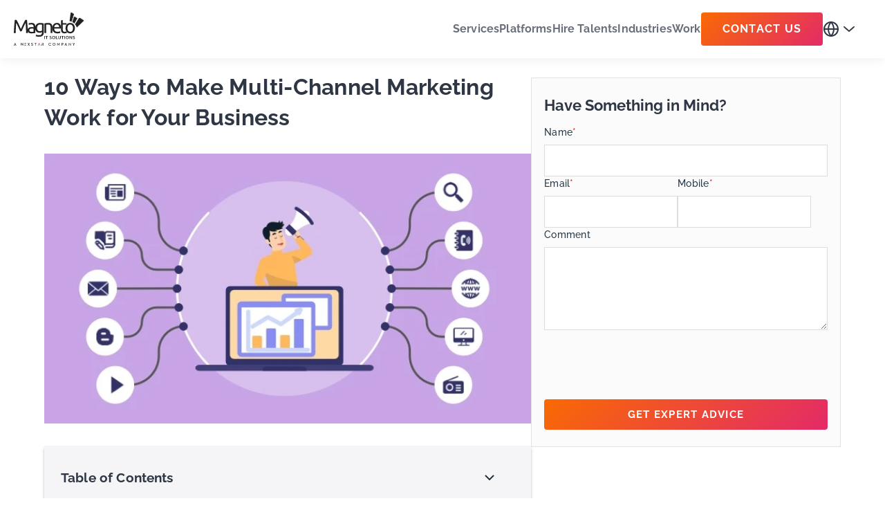

--- FILE ---
content_type: text/html; charset=UTF-8
request_url: https://magnetoitsolutions.com/blog/multi-channel-marketing-for-your-business
body_size: 57149
content:
<!DOCTYPE html>
<html lang="en-US">

<head>
    <meta name="msvalidate.01" content="B042F8C68C72F3902663DFC269743236" />
  <meta charset="UTF-8">
  <meta name="google-site-verification" content="IcrqWM7pEBx8X4JqnU60KSTmYv08coXoU3oH8eV3zs4" />
  <meta name="viewport" content="width=device-width,initial-scale=1.0" />
  <title>Make Multi-Channel Marketing Work: 10 Practical Ways</title>
  <link rel="pingback" href="https://magnetoitsolutions.com/xmlrpc.php">
  <link rel="preconnect" href="https://www.google.com"><link rel="preload" href="https://fonts.gstatic.com/s/raleway/v37/1Ptug8zYS_SKggPNyC0ITw.woff2" as="font" type="font/woff2" crossorigin fetchpriority="high"><link rel="preload" href="/wp-content/uploads/w3-webp/uploads/2018/12/JavaScript.png.webp" as="image" fetchpriority="high"><link rel="preload" href="/wp-content/uploads/w3-webp/themes/magneto/images/down_arrow.png.webp" as="image" fetchpriority="high"><link rel="preload" href="/wp-content/uploads/w3-webp/uploads/2021/10/magneto-fevicon.png.webp" as="image" fetchpriority="high"><link rel="preload" href="/wp-content/uploads/w3-webp/uploads/2019/09/Featured-Image.jpg.webp" as="image" fetchpriority="high"><link rel="preload" href="/wp-content/cache/w3-cache/1/blank.png" as="image" fetchpriority="high"><link rel="preload" href="/wp-content/themes/magneto/fonts/new-theme/OpenSans/Latin.woff2" as="font" type="font/woff2" crossorigin fetchpriority="high">
<style id="w3speedster-critical-css">@font-face{ font-family:'Sourcesans-Font'; font-style:normal; font-weight:100 900; font-display:swap; src:url('/wp-content/themes/magneto/fonts/new-theme/OpenSans/Latin.woff2') format('woff2'); unicode-range:U+0000-00FF, U+0131, U+0152-0153, U+02BB-02BC, U+02C6, U+02DA, U+02DC, U+0304, U+0308, U+0329, U+2000-206F, U+20AC, U+2122, U+2191, U+2193, U+2212, U+2215, U+FEFF, U+FFFD; }body{font-size:14px;line-height:24px;font-family:'Raleway', 'Raleway-Font' !important;font-weight:500;letter-spacing:1px;padding:0;margin:0}.single_content_area :is(h1, h2, h3, h4, h5, h6, p, span, a, button){font-family:'Raleway', 'Raleway-Font' !important}body *{box-sizing:border-box;outline:none;text-decoration:none;-webkit-tap-highlight-color:transparent}a{text-decoration:unset}img{max-width:100%;height:auto;display:block;transition:all 200ms ease;-webkit-transition:all 200ms ease}a:hover{text-decoration:unset;color:initial}.container{padding-right:24px;padding-left:24px;margin-right:auto;margin-left:auto;width:100%}.global_box.down_icon img{display:block !important}ul,li{margin:0;padding:0;list-style-type:none}h1,h2,h3,p{margin:0;padding:0}@media (max-width:767px){.container{padding-left:12px;padding-right:12px}}@media (min-width:768px){.container{max-width:750px}}@media (min-width:992px){.container{max-width:970px}}@media (min-width:1200px){.container{max-width:1200px}}@media (min-width:1366px){.container{max-width:1224px;padding-left:0 !important;padding-right:0 !important;margin-left:auto;margin-right:auto}}h1{font-family:'Raleway', 'Raleway-Font';font-size:clamp(38px, 7.028vw, 96px);line-height:125%;letter-spacing:-1.5px;font-weight:700;color:#2F3744;padding:0;margin:0}h2{font-family:'Raleway', 'Raleway-Font';font-size:clamp(34px, 4.392vw, 60px);line-height:120%;letter-spacing:-0.5px;font-weight:700;color:#2F3744;padding:0;margin:0}h3{font-family:'Raleway', 'Raleway-Font';font-size:clamp(30px, 3.514vw, 48px);line-height:120%;letter-spacing:0;font-weight:700;color:#2F3744;padding:0;margin:0}.h4_mis{font-family:'Raleway', 'Raleway-Font';font-size:clamp(26px, 2.489vw, 34px);line-height:140%;letter-spacing:0.25px;font-weight:700;color:#2F3744;padding:0;margin:0}.h5_mis{font-family:'Raleway', 'Raleway-Font';font-size:clamp(20px, 1.757vw, 24px);line-height:135%;letter-spacing:0;font-weight:700;color:#2F3744;padding:0;margin:0}.h6_mis{font-family:'Raleway', 'Raleway-Font';font-size:clamp(18px, 1.464vw, 20px);line-height:160%;letter-spacing:0.15px;font-weight:700;color:#2F3744;padding:0;margin:0}.body1_mis{font-family:'Raleway', 'Raleway-Font';font-size:clamp(14px, 1.171vw, 16px);line-height:150%;letter-spacing:0.5px;font-weight:500;color:#2F3744;padding:0;margin:0}.body2_mis{font-family:'Raleway', 'Raleway-Font';font-size:clamp(12px, 1.025vw, 14px);line-height:145%;letter-spacing:0.25px;font-weight:500;color:#2F3744;padding:0;margin:0}.theme_btn{font-family:'Raleway', 'Raleway-Font' !important;display:inline-flex;align-items:center;gap:12px;justify-content:center;font-weight:700;font-size:clamp(12px, 1.171vw, 16px);line-height:150%;letter-spacing:1.25px;text-transform:uppercase;color:#FFFFFF;padding:clamp(8px, 0.878vw, 12px) clamp(12px, 1.171vw, 16px);text-align:center;border-radius:4px;border:0;background:linear-gradient(135deg, #F96A03 0%, #E32A68 100%);transition:all .3s ease-in-out}.theme_btn:hover{color:#FFFFFF;background:linear-gradient(135deg, #E32A68 0%, #F96A03 100%)}#return-to-top{position:fixed;bottom:85px;right:5px;background:rgb(40, 44, 56);width:50px;height:50px;display:block;text-decoration:none;border-radius:50%;-webkit-border-radius:50%;-moz-border-radius:50%;display:none;-webkit-transition:all 0.3s linear;-moz-transition:all 0.3s ease;-ms-transition:all 0.3s ease;-o-transition:all 0.3s ease;transition:all 0.3s ease;z-index:999}#return-to-top .angle_up_img{-webkit-transition:all 0.3s ease;-moz-transition:all 0.3s ease;-ms-transition:all 0.3s ease;-o-transition:all 0.3s ease;transition:all 0.3s ease;color:#fff;position:relative;width:24px;height:24px;margin:auto;top:12px}#return-to-top .angle_up_img>img{width:100%;height:100%}#return-to-top:hover{background:rgba(0, 0, 0, 0.9)}#return-to-top:hover>.angle_up_img{color:#fff;top:4px}@media (max-width:575px){#return-to-top{bottom:78px;width:40px;height:40px}#return-to-top .angle_up_img{width:18px;height:18px;top:8px}}header{background-color:#ffffff;padding:16px 20px;position:sticky;position:-webkit-sticky;top:0;z-index:999;box-shadow:0px 2px 16px rgba(0, 0, 0, 0.067)}header nav .menu_structure{display:flex;align-items:center;gap:36px;margin-right:24px}header nav{width:100%;max-width:1302px;margin:0 auto;display:flex;justify-content:space-between;align-items:center;gap:20px}header nav ul.nav_ul{display:flex;gap:32px;align-items:center;list-style:none}header nav ul.nav_ul li a{font-family:'Raleway', 'Raleway-Font';font-weight:700;font-size:16px;line-height:150%;letter-spacing:0.15px;color:#686F7A;transition:all .3s ease;display:inline-block}header nav ul.nav_ul li>a:hover{color:#2F3744}header nav ul.nav_ul li.dropdown{position:relative}.site_btn,header nav ul.nav_ul li a.site_btn{background:linear-gradient(135deg, #F96A03 0%, #E32A68 100%);border-radius:4px;font-weight:700;font-size:16px;line-height:150%;letter-spacing:1.25px;text-transform:uppercase;padding:12px 31px;display:inline-block;color:#FFFFFF !important}header nav ul.nav_ul li a.site_btn:hover{color:#FFFFFF;background:linear-gradient(135deg, #E32A68 0%, #F96A03 100%)}header nav .menu_structure .global_box .countries_box{position:relative;cursor:pointer;padding-right:22px;display:block}header nav .menu_structure .global_box .countries_box::after{position:absolute;content:"";background-image:url('/wp-content/uploads/w3-webp/themes/magneto/images/down_arrow.png.webp');background-size:contain;background-repeat:no-repeat;top:50%;transform:translateY(-50%);right:0;width:16px;height:8px;transition:all .2s cubic-bezier(0.39, 0.575, 0.565, 1)}header nav .menu_structure .global_box:hover .countries_box::after{transform:translateY(-50%) rotate(180deg)}.dropmenu_box,.megamenu_box{position:absolute;content:"";top:120%;min-height:calc(100vh - 40vh);width:100%;left:0;box-shadow:0px -2px 16px rgb(80 80 80 / 8%);background-color:#fff;display:none;flex-direction:column;transition:all .4s cubic-bezier(0.455, 0.03, 0.515, 0.955)}.dropmenu_box{width:max-content;margin:0 auto;min-height:max-content;top:110%;left:50%;transform:translateX(-50%)}.megamenu_header{padding:clamp(24px, 2.343vw, 32px) 0;text-align:center}.megamenu_header h2{margin-bottom:8px;text-align:center;color:#2F3744}.megamenu_header p{text-align:center;color:#686F7A;padding-bottom:0}.megamenu_bottombox{margin-top:auto;background-color:#f7f7f8;padding:12px 0}.megamenu_bottombox_wrapper{display:flex;align-items:center;justify-content:space-between;gap:20px;width:100%;max-width:1224px;margin:0 auto}.megamenu_bottombox_wrapper .bottombox_content h3{font-weight:700;font-size:20px;line-height:30px;letter-spacing:0.15px;color:#2F3744}.megamenu_bottombox_wrapper .bottombox_content p{font-weight:500;font-size:14px;line-height:21px;letter-spacing:0.25px;color:#686F7A}.transparent_btn{border:2px solid #2F3744;border-radius:4px;width:100%;padding:10px;min-width:174px;display:block;text-align:center;font-weight:700;font-size:16px;line-height:24px;letter-spacing:1.25px;text-transform:uppercase;color:#2F3744}.grid_sub_col h3{font-weight:700;font-size:20px;line-height:30px;letter-spacing:0.15px;color:#2F3744;margin-bottom:8px}header nav ul.nav_ul>li:hover>a{color:#2F3744}.global_country_box ul li a,header nav ul.nav_ul li.dropdown ul>li>a{font-weight:500;font-size:14px;line-height:22px;letter-spacing:0.1px;color:#2F3744;display:block;padding:10px 10px}.global_country_box ul li a{width:100%;display:flex;align-items:center;justify-content:flex-start;gap:6px}header nav ul.nav_ul li:hover .dropmenu_box,header nav ul.nav_ul li:hover .megamenu_box{top:100%;display:flex}.global_box.down_icon,header nav ul.nav_ul li a.nav_anchor{position:relative}.global_box.down_icon::after,header nav ul.nav_ul li a.nav_anchor::after{position:absolute;content:"";border-bottom:solid 15px #f7f7f8;border-left:solid 15px transparent;border-right:solid 15px transparent;bottom:0px;left:50%;transform:translateX(-50%);visibility:hidden;transition:all .4s cubic-bezier(0.175, 0.885, 0.32, 1.275)}.global_box.down_icon:hover::after,header nav ul.nav_ul li:hover a.nav_anchor::after{visibility:visible}header nav ul.nav_ul li .grid_sub_col ul li{margin-bottom:12px}header nav ul.nav_ul li .grid_sub_col ul li a{font-size:14px;line-height:22px;letter-spacing:0.1px;color:#2F3744;font-weight:500;display:flex;align-items:center;gap:8px}.global_box{position:relative;padding:30px 0}a#global_txt{display:flex;gap:5px;align-items:center}.global_country_box{position:absolute;content:"";top:120%;width:max-content;right:-25px;background:#fff;box-shadow:0px -2px 16px rgb(80 80 80 / 8%);transition:all .3s cubic-bezier(0.455, 0.03, 0.515, 0.955);display:none}.global_box:hover .global_country_box{display:block;top:100%}.global_country_box ul li{display:flex;padding:0 8px}.desktop_menu{display:flex;margin:0}.mobile_cta,.mobile_menu{display:none}.desktop_menu .has_mega_menu .megamenu_box .flex_menu_row{display:flex;justify-content:center;padding-bottom:24px}.desktop_menu .has_mega_menu .megamenu_box .flex_menu_row .grid_sub_col{border-right:1px solid #ececec;padding:0 18px;min-width:236px}.desktop_menu .has_mega_menu .megamenu_box .flex_menu_row .grid_sub_col:last-child{border-right:0}.desktop_menu .has_mega_menu .megamenu_box .megamenu_bottombox{display:none}.desktop_menu .has_mega_menu .megamenu_box{min-height:100%}@media(max-width:1366px){.megamenu_bottombox{padding:0 20px}.global_country_box{right:0}}@media(max-width:1200px){header nav .menu_structure{gap:16px;padding:0}header nav ul.nav_ul{gap:20px}.site_btn,header nav ul.nav_ul li a.site_btn{font-size:14px;padding:12px 13px}header nav .menu_structure .global_box .countries_box::after{width:12px;height:6px}header nav .menu_structure .global_box .countries_box{padding-right:16px}}@media(max-width:1024px){header nav ul.nav_ul{gap:17px}}@media(min-width:992px){header{padding:0 20px}.desktop_menu ul.nav_ul>li:not(:last-of-type)>a,.desktop_menu ul.nav_ul>li>a{position:relative;padding:30px 0;display:inline-block}}@media(max-width:991px){.desktop_menu{display:none !important}.mobile_cta,.mobile_menu{display:block}.logo{display:flex;align-items:center;justify-content:space-between;width:100%}.mobile_cta{display:flex;gap:20px;align-items:center}#menu_bar{display:flex;align-items:center;flex-direction:column;gap:5px;background-color:transparent;padding:0;cursor:pointer;margin-left:auto}#menu_bar span{width:25px;height:3px;background-color:#1c1c1c;display:block;transition:all .3s cubic-bezier(0.455, 0.03, 0.515, 0.955)}.country_list ul{margin:0 16px}.country_list ul li{display:flex;justify-content:start;gap:10px}.country_list ul li a{padding-left:0 !important}.mobile_menu{position:absolute;content:"";width:0;height:calc(100vh - 80px);top:100%;overflow-x:auto;right:0;transition:all 0.6s ease-in;opacity:0;margin:0;background-color:#ffffff;padding-left:0}.mobile_menu .mobile_li{border-bottom:1px solid #f0f0f0;padding:0 12px}.mobile_menu .mobile_li a.mobile_nav_link{font-weight:700;font-size:16px;line-height:24px;letter-spacing:0.15px;color:#686F7A;padding:12px 8px;width:100%;display:block;position:relative}.mobile_menu .mobile_li a.mobile_nav_link::after{position:absolute;right:12px;transform:translateY(-50%);font-size:24px;color:#1c1c1c;font-weight:200;top:50%;background-position:center;background-size:contain;background-repeat:no-repeat;width:16px;height:16px}.mobile_menu .mobile_li a.mobile_nav_link::after{content:"";background-image:url('/wp-content/uploads/w3-webp/themes/magneto/images/down_arrow.png.webp');transform:translateY(-50%) rotate(0deg)}.mobile_menu .mobile_li .mobile_li_data a{font-size:14px;line-height:20px;letter-spacing:0.1px;color:#2F3744;font-weight:500;padding:6px 16px;display:block}.mobile_menu .no_sub{border-bottom:1px solid #f0f0f0}.mobile_menu .no_sub>a{font-weight:700;font-size:16px;line-height:24px;letter-spacing:0.15px;color:#686F7A;padding:12px 8px;width:100%;display:block;position:relative}.mobile_menu .mobile_li .country_list a{display:flex;padding:0;gap:12px}.mobile_menu .mobile_li .country_list li{margin-bottom:12px}.mobile_menu .mobile_li .country_list a img{display:block;width:clamp(20px, 1.757vw, 24px);height:clamp(20px, 1.757vw, 24px)}.mobile_menu .mobile_li .country_list a span{display:block;font-size:14px;line-height:20px;letter-spacing:0.1px;color:#2F3744;font-weight:500}}:root{--swiper-theme-color:#007aff}:root{--swiper-navigation-size:44px}body{font-size:14px;line-height:24px;font-family:'Raleway', 'Raleway-Font' !important;font-weight:500;letter-spacing:1px;padding:0;margin:0}.single_content_area :is(h1, h2, h3, h4, h5, h6, p, span, a, button){font-family:'Raleway', 'Raleway-Font' !important}body *{box-sizing:border-box;outline:none;text-decoration:none;-webkit-tap-highlight-color:transparent}a{text-decoration:unset}img{max-width:100%;height:auto;display:block;transition:all 200ms ease;-webkit-transition:all 200ms ease}a:hover{text-decoration:unset;color:initial}.container{padding-right:24px;padding-left:24px;margin-right:auto;margin-left:auto;width:100%}.global_box.down_icon img{display:block !important}ul,li{margin:0;padding:0;list-style-type:none}h1,h2,h3,p{margin:0;padding:0}@media (max-width:767px){.container{padding-left:12px;padding-right:12px}}@media (min-width:768px){.container{max-width:750px}}@media (min-width:992px){.container{max-width:970px}}@media (min-width:1200px){.container{max-width:1200px}}@media (min-width:1366px){.container{max-width:1224px;padding-left:0 !important;padding-right:0 !important;margin-left:auto;margin-right:auto}}h1{font-family:'Raleway', 'Raleway-Font';font-size:clamp(38px, 7.028vw, 96px);line-height:125%;letter-spacing:-1.5px;font-weight:700;color:#2F3744;padding:0;margin:0}h2{font-family:'Raleway', 'Raleway-Font';font-size:clamp(34px, 4.392vw, 60px);line-height:120%;letter-spacing:-0.5px;font-weight:700;color:#2F3744;padding:0;margin:0}h3{font-family:'Raleway', 'Raleway-Font';font-size:clamp(30px, 3.514vw, 48px);line-height:120%;letter-spacing:0;font-weight:700;color:#2F3744;padding:0;margin:0}.h4_mis{font-family:'Raleway', 'Raleway-Font';font-size:clamp(26px, 2.489vw, 34px);line-height:140%;letter-spacing:0.25px;font-weight:700;color:#2F3744;padding:0;margin:0}.h5_mis{font-family:'Raleway', 'Raleway-Font';font-size:clamp(20px, 1.757vw, 24px);line-height:135%;letter-spacing:0;font-weight:700;color:#2F3744;padding:0;margin:0}.h6_mis{font-family:'Raleway', 'Raleway-Font';font-size:clamp(18px, 1.464vw, 20px);line-height:160%;letter-spacing:0.15px;font-weight:700;color:#2F3744;padding:0;margin:0}.body1_mis{font-family:'Raleway', 'Raleway-Font';font-size:clamp(14px, 1.171vw, 16px);line-height:150%;letter-spacing:0.5px;font-weight:500;color:#2F3744;padding:0;margin:0}.body2_mis{font-family:'Raleway', 'Raleway-Font';font-size:clamp(12px, 1.025vw, 14px);line-height:145%;letter-spacing:0.25px;font-weight:500;color:#2F3744;padding:0;margin:0}.theme_btn{font-family:'Raleway', 'Raleway-Font' !important;display:inline-flex;align-items:center;gap:12px;justify-content:center;font-weight:700;font-size:clamp(12px, 1.171vw, 16px);line-height:150%;letter-spacing:1.25px;text-transform:uppercase;color:#FFFFFF;padding:clamp(8px, 0.878vw, 12px) clamp(12px, 1.171vw, 16px);text-align:center;border-radius:4px;border:0;background:linear-gradient(135deg, #F96A03 0%, #E32A68 100%);transition:all .3s ease-in-out}.theme_btn:hover{color:#FFFFFF;background:linear-gradient(135deg, #E32A68 0%, #F96A03 100%)}#return-to-top{position:fixed;bottom:85px;right:5px;background:rgb(40, 44, 56);width:50px;height:50px;display:block;text-decoration:none;border-radius:50%;-webkit-border-radius:50%;-moz-border-radius:50%;display:none;-webkit-transition:all 0.3s linear;-moz-transition:all 0.3s ease;-ms-transition:all 0.3s ease;-o-transition:all 0.3s ease;transition:all 0.3s ease;z-index:999}#return-to-top .angle_up_img{-webkit-transition:all 0.3s ease;-moz-transition:all 0.3s ease;-ms-transition:all 0.3s ease;-o-transition:all 0.3s ease;transition:all 0.3s ease;color:#fff;position:relative;width:24px;height:24px;margin:auto;top:12px}#return-to-top .angle_up_img>img{width:100%;height:100%}#return-to-top:hover{background:rgba(0, 0, 0, 0.9)}#return-to-top:hover>.angle_up_img{color:#fff;top:4px}@media (max-width:575px){#return-to-top{bottom:78px;width:40px;height:40px}#return-to-top .angle_up_img{width:18px;height:18px;top:8px}}header{background-color:#ffffff;padding:16px 20px;position:sticky;position:-webkit-sticky;top:0;z-index:999;box-shadow:0px 2px 16px rgba(0, 0, 0, 0.067)}header nav .menu_structure{display:flex;align-items:center;gap:36px;margin-right:24px}header nav{width:100%;max-width:1302px;margin:0 auto;display:flex;justify-content:space-between;align-items:center;gap:20px}header nav ul.nav_ul{display:flex;gap:32px;align-items:center;list-style:none}header nav ul.nav_ul li a{font-family:'Raleway', 'Raleway-Font';font-weight:700;font-size:16px;line-height:150%;letter-spacing:0.15px;color:#686F7A;transition:all .3s ease;display:inline-block}header nav ul.nav_ul li>a:hover{color:#2F3744}header nav ul.nav_ul li.dropdown{position:relative}.site_btn,header nav ul.nav_ul li a.site_btn{background:linear-gradient(135deg, #F96A03 0%, #E32A68 100%);border-radius:4px;font-weight:700;font-size:16px;line-height:150%;letter-spacing:1.25px;text-transform:uppercase;padding:12px 31px;display:inline-block;color:#FFFFFF !important}header nav ul.nav_ul li a.site_btn:hover{color:#FFFFFF;background:linear-gradient(135deg, #E32A68 0%, #F96A03 100%)}header nav .menu_structure .global_box .countries_box{position:relative;cursor:pointer;padding-right:22px;display:block}header nav .menu_structure .global_box .countries_box::after{position:absolute;content:"";background-image:url('/wp-content/uploads/w3-webp/themes/magneto/images/down_arrow.png.webp');background-size:contain;background-repeat:no-repeat;top:50%;transform:translateY(-50%);right:0;width:16px;height:8px;transition:all .2s cubic-bezier(0.39, 0.575, 0.565, 1)}header nav .menu_structure .global_box:hover .countries_box::after{transform:translateY(-50%) rotate(180deg)}.dropmenu_box,.megamenu_box{position:absolute;content:"";top:120%;min-height:calc(100vh - 40vh);width:100%;left:0;box-shadow:0px -2px 16px rgb(80 80 80 / 8%);background-color:#fff;display:none;flex-direction:column;transition:all .4s cubic-bezier(0.455, 0.03, 0.515, 0.955)}.dropmenu_box{width:max-content;margin:0 auto;min-height:max-content;top:110%;left:50%;transform:translateX(-50%)}.megamenu_header{padding:clamp(24px, 2.343vw, 32px) 0;text-align:center}.megamenu_header h2{margin-bottom:8px;text-align:center;color:#2F3744}.megamenu_header p{text-align:center;color:#686F7A;padding-bottom:0}.megamenu_bottombox{margin-top:auto;background-color:#f7f7f8;padding:12px 0}.megamenu_bottombox_wrapper{display:flex;align-items:center;justify-content:space-between;gap:20px;width:100%;max-width:1224px;margin:0 auto}.megamenu_bottombox_wrapper .bottombox_content h3{font-weight:700;font-size:20px;line-height:30px;letter-spacing:0.15px;color:#2F3744}.megamenu_bottombox_wrapper .bottombox_content p{font-weight:500;font-size:14px;line-height:21px;letter-spacing:0.25px;color:#686F7A}.transparent_btn{border:2px solid #2F3744;border-radius:4px;width:100%;padding:10px;min-width:174px;display:block;text-align:center;font-weight:700;font-size:16px;line-height:24px;letter-spacing:1.25px;text-transform:uppercase;color:#2F3744}.grid_sub_col h3{font-weight:700;font-size:20px;line-height:30px;letter-spacing:0.15px;color:#2F3744;margin-bottom:8px}header nav ul.nav_ul>li:hover>a{color:#2F3744}.global_country_box ul li a,header nav ul.nav_ul li.dropdown ul>li>a{font-weight:500;font-size:14px;line-height:22px;letter-spacing:0.1px;color:#2F3744;display:block;padding:10px 10px}.global_country_box ul li a{width:100%;display:flex;align-items:center;justify-content:flex-start;gap:6px}header nav ul.nav_ul li:hover .dropmenu_box,header nav ul.nav_ul li:hover .megamenu_box{top:100%;display:flex}.global_box.down_icon,header nav ul.nav_ul li a.nav_anchor{position:relative}.global_box.down_icon::after,header nav ul.nav_ul li a.nav_anchor::after{position:absolute;content:"";border-bottom:solid 15px #f7f7f8;border-left:solid 15px transparent;border-right:solid 15px transparent;bottom:0px;left:50%;transform:translateX(-50%);visibility:hidden;transition:all .4s cubic-bezier(0.175, 0.885, 0.32, 1.275)}.global_box.down_icon:hover::after,header nav ul.nav_ul li:hover a.nav_anchor::after{visibility:visible}header nav ul.nav_ul li .grid_sub_col ul li{margin-bottom:12px}header nav ul.nav_ul li .grid_sub_col ul li a{font-size:14px;line-height:22px;letter-spacing:0.1px;color:#2F3744;font-weight:500;display:flex;align-items:center;gap:8px}.global_box{position:relative;padding:30px 0}a#global_txt{display:flex;gap:5px;align-items:center}.global_country_box{position:absolute;content:"";top:120%;width:max-content;right:-25px;background:#fff;box-shadow:0px -2px 16px rgb(80 80 80 / 8%);transition:all .3s cubic-bezier(0.455, 0.03, 0.515, 0.955);display:none}.global_box:hover .global_country_box{display:block;top:100%}.global_country_box ul li{display:flex;padding:0 8px}.desktop_menu{display:flex;margin:0}.mobile_cta,.mobile_menu{display:none}.desktop_menu .has_mega_menu .megamenu_box .flex_menu_row{display:flex;justify-content:center;padding-bottom:24px}.desktop_menu .has_mega_menu .megamenu_box .flex_menu_row .grid_sub_col{border-right:1px solid #ececec;padding:0 18px;min-width:236px}.desktop_menu .has_mega_menu .megamenu_box .flex_menu_row .grid_sub_col:last-child{border-right:0}.desktop_menu .has_mega_menu .megamenu_box .megamenu_bottombox{display:none}.desktop_menu .has_mega_menu .megamenu_box{min-height:100%}@media(max-width:1366px){.megamenu_bottombox{padding:0 20px}.global_country_box{right:0}}@media(max-width:1200px){header nav .menu_structure{gap:16px;padding:0}header nav ul.nav_ul{gap:20px}.site_btn,header nav ul.nav_ul li a.site_btn{font-size:14px;padding:12px 13px}header nav .menu_structure .global_box .countries_box::after{width:12px;height:6px}header nav .menu_structure .global_box .countries_box{padding-right:16px}}@media(max-width:1024px){header nav ul.nav_ul{gap:17px}}@media(min-width:992px){header{padding:0 20px}.desktop_menu ul.nav_ul>li:not(:last-of-type)>a,.desktop_menu ul.nav_ul>li>a{position:relative;padding:30px 0;display:inline-block}}@media(max-width:991px){.desktop_menu{display:none !important}.mobile_cta,.mobile_menu{display:block}.logo{display:flex;align-items:center;justify-content:space-between;width:100%}.mobile_cta{display:flex;gap:20px;align-items:center}#menu_bar{display:flex;align-items:center;flex-direction:column;gap:5px;background-color:transparent;padding:0;cursor:pointer;margin-left:auto}#menu_bar span{width:25px;height:3px;background-color:#1c1c1c;display:block;transition:all .3s cubic-bezier(0.455, 0.03, 0.515, 0.955)}.country_list ul{margin:0 16px}.country_list ul li{display:flex;justify-content:start;gap:10px}.country_list ul li a{padding-left:0 !important}.mobile_menu{position:absolute;content:"";width:0;height:calc(100vh - 80px);top:100%;overflow-x:auto;right:0;transition:all 0.6s ease-in;opacity:0;margin:0;background-color:#ffffff;padding-left:0}.mobile_menu .mobile_li{border-bottom:1px solid #f0f0f0;padding:0 12px}.mobile_menu .mobile_li a.mobile_nav_link{font-weight:700;font-size:16px;line-height:24px;letter-spacing:0.15px;color:#686F7A;padding:12px 8px;width:100%;display:block;position:relative}.mobile_menu .mobile_li a.mobile_nav_link::after{position:absolute;right:12px;transform:translateY(-50%);font-size:24px;color:#1c1c1c;font-weight:200;top:50%;background-position:center;background-size:contain;background-repeat:no-repeat;width:16px;height:16px}.mobile_menu .mobile_li a.mobile_nav_link::after{content:"";background-image:url('/wp-content/uploads/w3-webp/themes/magneto/images/down_arrow.png.webp');transform:translateY(-50%) rotate(0deg)}.mobile_menu .mobile_li .mobile_li_data a{font-size:14px;line-height:20px;letter-spacing:0.1px;color:#2F3744;font-weight:500;padding:6px 16px;display:block}.mobile_menu .no_sub{border-bottom:1px solid #f0f0f0}.mobile_menu .no_sub>a{font-weight:700;font-size:16px;line-height:24px;letter-spacing:0.15px;color:#686F7A;padding:12px 8px;width:100%;display:block;position:relative}.mobile_menu .mobile_li .country_list a{display:flex;padding:0;gap:12px}.mobile_menu .mobile_li .country_list li{margin-bottom:12px}.mobile_menu .mobile_li .country_list a img{display:block;width:clamp(20px, 1.757vw, 24px);height:clamp(20px, 1.757vw, 24px)}.mobile_menu .mobile_li .country_list a span{display:block;font-size:14px;line-height:20px;letter-spacing:0.1px;color:#2F3744;font-weight:500}}a:hover{text-decoration:none}img{border:none;transition:all .2s ease;-moz-transition:all .2s ease;-webkit-transition:all .2s ease;-o-transition:all .2s ease}a,a:active,a:focus,a:link,img{outline:0}a{cursor:pointer;color:#323232;transition:all .25s ease;-moz-transition:all .25s ease;-webkit-transition:all .25s ease;-o-transition:all .25s ease}a:hover{transition:all .25s ease;-moz-transition:all .25s ease;-webkit-transition:all .25s ease;-o-transition:all .25s ease}b,strong{font-weight:600}button{transition:all .3s ease;-moz-transition:all .3s ease;-webkit-transition:all .3s ease;-o-transition:all .3s ease;border-radius:2px;-moz-border-radius:2px;-webkit-border-radius:2px;-o-border-radius:2px}button{vertical-align:top;outline:0;border:none}button{cursor:pointer;display:inline-block}button,input,textarea{font-size:12px}input[type=text],input,textarea{appearance:none;-webkit-appearance:none;border:1px solid #ddd;-webkit-border-radius:0;border-radius:0;color:#2F3744;outline:0;font-weight:400;letter-spacing:1px;font-size:12px;padding:10px 12px;transition:all .2s ease;-moz-transition:all .2s ease;-webkit-transition:all .2s ease;-o-transition:all .2s ease;display:inline-block;width:100%;font-family:'Raleway', 'Raleway-Font' !important}input[type=text]:focus,textarea:focus{border-color:#D2D2D7;color:#2F3744}textarea{height:120px}label{color:#273744;font-size:12px;line-height:16px;margin-bottom:8px;font-weight:500}.global_box.down_icon img{display:inline-block}.megamenu_box ul li{list-style:none}ul{box-sizing:border-box}:root{--wp--preset--aspect-ratio--square:1;--wp--preset--aspect-ratio--4-3:4/3;--wp--preset--aspect-ratio--3-4:3/4;--wp--preset--aspect-ratio--3-2:3/2;--wp--preset--aspect-ratio--2-3:2/3;--wp--preset--aspect-ratio--16-9:16/9;--wp--preset--aspect-ratio--9-16:9/16;--wp--preset--color--black:#000000;--wp--preset--color--cyan-bluish-gray:#abb8c3;--wp--preset--color--white:#ffffff;--wp--preset--color--pale-pink:#f78da7;--wp--preset--color--vivid-red:#cf2e2e;--wp--preset--color--luminous-vivid-orange:#ff6900;--wp--preset--color--luminous-vivid-amber:#fcb900;--wp--preset--color--light-green-cyan:#7bdcb5;--wp--preset--color--vivid-green-cyan:#00d084;--wp--preset--color--pale-cyan-blue:#8ed1fc;--wp--preset--color--vivid-cyan-blue:#0693e3;--wp--preset--color--vivid-purple:#9b51e0;--wp--preset--gradient--vivid-cyan-blue-to-vivid-purple:linear-gradient(135deg,rgb(6,147,227) 0%,rgb(155,81,224) 100%);--wp--preset--gradient--light-green-cyan-to-vivid-green-cyan:linear-gradient(135deg,rgb(122,220,180) 0%,rgb(0,208,130) 100%);--wp--preset--gradient--luminous-vivid-amber-to-luminous-vivid-orange:linear-gradient(135deg,rgb(252,185,0) 0%,rgb(255,105,0) 100%);--wp--preset--gradient--luminous-vivid-orange-to-vivid-red:linear-gradient(135deg,rgb(255,105,0) 0%,rgb(207,46,46) 100%);--wp--preset--gradient--very-light-gray-to-cyan-bluish-gray:linear-gradient(135deg,rgb(238,238,238) 0%,rgb(169,184,195) 100%);--wp--preset--gradient--cool-to-warm-spectrum:linear-gradient(135deg,rgb(74,234,220) 0%,rgb(151,120,209) 20%,rgb(207,42,186) 40%,rgb(238,44,130) 60%,rgb(251,105,98) 80%,rgb(254,248,76) 100%);--wp--preset--gradient--blush-light-purple:linear-gradient(135deg,rgb(255,206,236) 0%,rgb(152,150,240) 100%);--wp--preset--gradient--blush-bordeaux:linear-gradient(135deg,rgb(254,205,165) 0%,rgb(254,45,45) 50%,rgb(107,0,62) 100%);--wp--preset--gradient--luminous-dusk:linear-gradient(135deg,rgb(255,203,112) 0%,rgb(199,81,192) 50%,rgb(65,88,208) 100%);--wp--preset--gradient--pale-ocean:linear-gradient(135deg,rgb(255,245,203) 0%,rgb(182,227,212) 50%,rgb(51,167,181) 100%);--wp--preset--gradient--electric-grass:linear-gradient(135deg,rgb(202,248,128) 0%,rgb(113,206,126) 100%);--wp--preset--gradient--midnight:linear-gradient(135deg,rgb(2,3,129) 0%,rgb(40,116,252) 100%);--wp--preset--font-size--small:13px;--wp--preset--font-size--medium:20px;--wp--preset--font-size--large:36px;--wp--preset--font-size--x-large:42px;--wp--preset--spacing--20:0.44rem;--wp--preset--spacing--30:0.67rem;--wp--preset--spacing--40:1rem;--wp--preset--spacing--50:1.5rem;--wp--preset--spacing--60:2.25rem;--wp--preset--spacing--70:3.38rem;--wp--preset--spacing--80:5.06rem;--wp--preset--shadow--natural:6px 6px 9px rgba(0, 0, 0, 0.2);--wp--preset--shadow--deep:12px 12px 50px rgba(0, 0, 0, 0.4);--wp--preset--shadow--sharp:6px 6px 0px rgba(0, 0, 0, 0.2);--wp--preset--shadow--outlined:6px 6px 0px -3px rgb(255, 255, 255), 6px 6px rgb(0, 0, 0);--wp--preset--shadow--crisp:6px 6px 0px rgb(0, 0, 0)}:root{--wp-block-synced-color:#7a00df;--wp-block-synced-color--rgb:122,0,223;--wp-bound-block-color:var(--wp-block-synced-color);--wp-editor-canvas-background:#ddd;--wp-admin-theme-color:#007cba;--wp-admin-theme-color--rgb:0,124,186;--wp-admin-theme-color-darker-10:#006ba1;--wp-admin-theme-color-darker-10--rgb:0,107,160.5;--wp-admin-theme-color-darker-20:#005a87;--wp-admin-theme-color-darker-20--rgb:0,90,135;--wp-admin-border-width-focus:2px}@media (min-resolution:192dpi){:root{--wp-admin-border-width-focus:1.5px}}:root{--wp--preset--font-size--normal:16px;--wp--preset--font-size--huge:42px}.single_blog_content_row{display:flex;align-items:stretch;justify-content:space-between;gap:clamp(24px, 2.343vw, 32px);padding-bottom:clamp(16px, 2.343vw, 32px);padding-top:20px}.blog_content_col{max-width:704px;width:100%}.blog_content_col>h1{margin-bottom:clamp(16px, 2.343vw, 32px)}.blog_content_col .blog_content_col_inner>img{width:100%;height:auto;display:block;margin-bottom:clamp(16px, 1.757vw, 24px)}.blog_detail_image{display:block;width:100%;height:auto;margin:24px 0}.single_content_area :where(ul, ol){padding-left:24px;list-style-type:disc}.single_content_area ul li{margin-bottom:8px;font-family:'Raleway-Font';font-size:clamp(14px, 1.171vw, 16px);line-height:150%;letter-spacing:0.5px;font-weight:500 !important;color:#686F7A;list-style-type:disc}.single_content_area p{font-family:'Raleway-Font';font-size:clamp(14px, 1.171vw, 16px);line-height:150%;letter-spacing:0.5px;font-weight:500 !important;color:#686F7A;margin-bottom:18px}.single_content_area a{display:inline;font-family:'Raleway-Font';font-size:clamp(14px, 1.171vw, 16px);line-height:150%;letter-spacing:0.5px;font-weight:500 !important;color:#000000}.single_content_area a:hover{color:#2F3744}.single_content_area :where(b, strong){font-weight:600 !important}.single_content_area h2{font-family:'Raleway-Font';font-size:clamp(20px, 1.757vw, 24px);line-height:135%;letter-spacing:0;font-weight:700;color:#2F3744;margin-bottom:clamp(16px, 1.757vw, 24px);margin-top:12px;text-transform:none;scroll-margin-top:88px}.single_content_area h3{font-family:'Raleway-Font';font-size:clamp(18px, 1.464vw, 20px);line-height:160%;letter-spacing:0.15px;font-weight:700;color:#2F3744;margin-bottom:clamp(18px, 1.464vw, 20px);margin-top:12px;text-transform:none}.blog_author_section .author_parts{display:flex;justify-content:space-between;align-items:center;border-top:1px solid #D2D2D7;padding:clamp(18px, 1.757vw, 24px) 0}.blog_author_section .author_parts .img_left_section{display:flex;align-items:center}.blog_author_section .author_parts .img_left_section a{display:block}.blog_author_section .author_parts .img_left_section img{width:clamp(48px, 4.1vw, 56px);height:clamp(48px, 4.1vw, 56px)}.blog_author_section .author_parts .img_left_section p{margin-left:16px;color:#2F3744}.blog_author_section .author_parts .social_icon_section{display:flex;gap:12px}.blog_author_section .author_parts .social_icon_section a{border:1px solid #DEDEDE;padding:6px;display:block}.blog_author_section .author_parts .social_icon_section a>img{display:block;width:100%;height:100%}.blog_author_section .author_content p{font-family:'Raleway-Font';font-size:clamp(14px, 1.171vw, 16px);line-height:150%;letter-spacing:0.5px;font-weight:500 !important;color:#686F7A}@media (max-width:1199px){.blog_content_col{max-width:60%}}@media (max-width:767px){.blog_content_col{max-width:100%;order:2}.single_blog_content_row{flex-wrap:wrap}}.outer_table_of_content{margin:32px 0;padding:24px;box-shadow:0px 4px 4px 0px rgba(0, 0, 0, 0.25);background-color:#F5F5F7;width:100%;position:static !important}.outer_table_of_content .inner_toc_wpr{padding-right:24px;overflow-y:auto;max-height:352px}.outer_table_of_content .inner_toc_wpr>h2{padding:8px 0;position:relative;cursor:pointer}.outer_table_of_content .inner_toc_wpr>h2::after{content:'';background-image:url('/wp-content/themes/magneto/images/dropdown-arrow-24.svg');height:24px;width:24px;position:absolute;right:0;top:50%;transform:translateY(-50%);background-position:center;background-size:cover;background-repeat:no-repeat;transition:all 300ms ease}.outer_table_of_content .inner_toc_wpr .inner_left_content_list{padding-top:16px}.outer_table_of_content .inner_toc_wpr::-webkit-scrollbar{width:4px;height:100%;border-radius:3px}.outer_table_of_content .inner_toc_wpr::-webkit-scrollbar-track{background:#FFFFFF;border-radius:3px;cursor:pointer}.outer_table_of_content .inner_toc_wpr::-webkit-scrollbar-thumb{background:#1D1D1F;border-radius:3px}.outer_sidebar_new{max-width:448px;width:100%}.outer_sidebar_new .right_sidebar_section{width:100%;padding:24px 18px;border:1px solid rgba(0, 0, 0, 0.10);background:rgba(217, 217, 217, 0.10);position:sticky;top:112px}.outer_sidebar_new .right_sidebar_section>h2{margin-bottom:14px;font-family:'Raleway', 'Raleway-Font';font-size:clamp(20px, 1.757vw, 24px);line-height:135%;letter-spacing:0;font-weight:700;color:#2F3744}.outer_sidebar_new .right_sidebar_section .inner_blog_form{display:flex;flex-direction:column;gap:24px}.outer_sidebar_new .right_sidebar_section .inner_blog_form .input_form_field> :where(input, textarea){width:100%;margin:0;outline:none;height:40px;display:block;max-width:100%}.outer_sidebar_new .right_sidebar_section .inner_blog_form .input_form_field>label{display:block;margin-bottom:8px;font-family:'Raleway', 'Raleway-Font' !important;font-weight:500;font-size:14px;line-height:20px;letter-spacing:0.25px}.outer_sidebar_new .right_sidebar_section .inner_blog_form .input_form_field>label>span{color:#D32F2F}.outer_sidebar_new .right_sidebar_section .inner_blog_form .multi_input_form{display:flex;gap:24px}.outer_sidebar_new .right_sidebar_section .inner_blog_form .multi_input_form .input_form_field{width:calc((100% - 24px)/2)}@media (max-width:1199px){.outer_sidebar_new{max-width:340px}}@media (max-width:767px){.outer_sidebar_new{display:none}.outer_table_of_content{margin:20px 0;padding:12px}.outer_table_of_content .inner_toc_wpr>h2{padding:0}.outer_table_of_content .inner_toc_wpr{max-height:100%;padding-right:0}}.footer_main{padding:clamp(40px, 4.392vw, 60px) 0 clamp(40px, 4.685vw, 64px) 0;background-color:#FFFFFF;border-top:1px solid #D2D2D7}.footer_main .top_ft_details{display:flex;align-items:stretch;justify-content:space-between;gap:clamp(24px, 4.685vw, 64px)}.footer_main .top_ft_details .left_ft_data .ft_logo_wpr{margin-bottom:26px;display:inline-flex;height:clamp(56px, 5.271vw, 72px);width:auto}.footer_main .top_ft_details .left_ft_data .ft_logo_wpr>img{width:auto;height:100%}.footer_main .top_ft_details .left_ft_data .social_icon_wpr{margin-top:0;margin-bottom:16px}.footer_main .top_ft_details .left_ft_data .social_icon_wpr ul{display:flex;gap:16px;list-style-type:none}.footer_main .top_ft_details .left_ft_data .social_icon_wpr ul li{padding-left:0;margin-bottom:0}.footer_main .top_ft_details .left_ft_data .social_icon_wpr ul li a img{transition:all .3s ease-in-out}.footer_main .top_ft_details .left_ft_data .social_icon_wpr ul li a img:hover{filter:invert(1)}.footer_main .top_ft_details .left_ft_data .contact_info{list-style:none;margin-top:16px;display:flex;align-items:center;justify-content:flex-start;gap:32px}.footer_main .top_ft_details .left_ft_data .contact_info li a{font-family:'Sourcesans-Font';font-size:clamp(12px, 1.025vw, 14px);line-height:145%;letter-spacing:0.25px;font-weight:500;color:#686F7A;display:block}.footer_main .top_ft_details .left_ft_data .contact_info li:last-child a{font-family:'Raleway', 'Raleway-Font';position:relative}.footer_main .top_ft_details .left_ft_data .contact_info li:last-child a::after{content:'';position:absolute;left:-16px;top:0;bottom:0;width:1px;height:100%;background-color:#D2D2D7}.footer_main .top_ft_details .right_ft_data{flex:1;display:flex;flex-wrap:wrap;align-items:flex-start;gap:clamp(24px, 3.953vw, 54px)}.footer_main .top_ft_details .right_ft_data .top_link_right{display:flex;align-items:center;justify-content:flex-end;gap:32px;list-style-type:none;width:100%}.footer_main .top_ft_details .right_ft_data .top_link_right li{color:#2F3744;line-height:100%}.footer_main .top_ft_details .right_ft_data .top_link_right li a{font-family:'Raleway', 'Raleway-Font';font-size:clamp(12px, 1.025vw, 14px);line-height:145%;letter-spacing:0.25px;font-weight:500;color:#2F3744;display:block;position:relative}.footer_main .top_ft_details .right_ft_data .top_link_right li a::after{content:'';position:absolute;right:-16px;top:0;bottom:0;width:1px;height:100%;background-color:#D2D2D7}.footer_main .top_ft_details .right_ft_data .top_link_right li:last-child a::after{display:none}.footer_main .top_ft_details .right_ft_data .bottom_link_right{display:flex;align-items:center;justify-content:flex-end;gap:46px;list-style-type:none;width:100%}.footer_main .top_ft_details .right_ft_data .bottom_link_right li img{width:clamp(32px, 6.442vw, 88px);height:clamp(32px, 6.442vw, 88px);display:block}.footer_main .top_ft_details .right_ft_data .bottom_link_right li{position:relative}.footer_main .top_ft_details .right_ft_data .bottom_link_right li::after{content:'';position:absolute;right:-22px;top:50%;transform:translateY(-50%);width:2.5px;height:90%;background-color:#D2D2D7}.footer_main .top_ft_details .right_ft_data .bottom_link_right li:last-child::after{display:none}.footer_main .top_ft_details .right_ft_data .bottom_link_right li:last-child img{height:clamp(24px, 4.685vw, 64px) !important;width:auto !important}.footer_main .bottom_ft_details{padding-top:48px}.footer_main .bottom_ft_details .bottom_ft_row{display:grid;grid-template-columns:repeat(4, 1fr);gap:24px}.footer_main .bottom_ft_details .bottom_ft_row .bottom_ft_col>span{display:block;color:#2F3744}.footer_main .bottom_ft_details .bottom_ft_row .bottom_ft_col ul{list-style-type:none;padding-top:8px;display:flex;align-items:flex-start;justify-content:center;gap:8px;flex-wrap:wrap}.footer_main .bottom_ft_details .bottom_ft_row .bottom_ft_col ul li{color:#686F7A;width:100%;line-height:100%;margin:0 !important}.footer_main .bottom_ft_details .bottom_ft_row .bottom_ft_col ul li a{font-family:'Raleway', 'Raleway-Font';font-size:clamp(12px, 1.025vw, 14px);line-height:145%;letter-spacing:0.25px;font-weight:500;color:#686F7A;display:inline-block}.footer_main .sub_footer_item{padding:16px 0;border-top:1px solid #D2D2D7;border-bottom:1px solid #D2D2D7;color:#686F7A;text-align:center;display:block;margin-top:48px}.footer_main .sub_footer_item :where(p, a){font-weight:500;font-size:clamp(12px, 1.025vw, 14px);line-height:143%;letter-spacing:0.25px;color:#686F7A;transition:all 300ms ease-in}.footer_main .sub_footer_item a:hover{color:#2F3744;transition:all 300ms ease-out}@media (max-width:991px){.footer_main .bottom_ft_details .bottom_ft_row{gap:16px}}@media (max-width:767px){.footer_main .top_ft_details{flex-wrap:wrap}.footer_main .top_ft_details .left_ft_data{width:100%}.footer_main .top_ft_details .right_ft_data{gap:24px;width:100%}.footer_main .top_ft_details .right_ft_data .top_link_right{justify-content:flex-start;flex-wrap:wrap;gap:16px}.footer_main .top_ft_details .right_ft_data .bottom_link_right{justify-content:flex-start;gap:24px}.footer_main .top_ft_details .right_ft_data .top_link_right li a::after{right:-8px}.footer_main .bottom_ft_details .bottom_ft_row{grid-template-columns:repeat(1, 1fr);gap:24px}.footer_main .bottom_ft_details .bottom_ft_row .bottom_ft_col{border-bottom:1px solid #e5e7eb}.footer_main .bottom_ft_details .bottom_ft_row .bottom_ft_col .h6_mis{display:flex;align-items:center;gap:16px;cursor:pointer;position:relative;padding-left:40px}.footer_main .bottom_ft_details .bottom_ft_row .bottom_ft_col .h6_mis::before{content:"";position:absolute;top:50%;transform:translateY(-50%);left:0;background-image:url('/wp-content/themes/magneto/images/accordion-plus-24.svg');transition:all 300ms ease;width:24px;height:24px}.footer_main .bottom_ft_details .bottom_ft_row .bottom_ft_col ul{max-height:0;overflow:hidden;transition:all 300ms ease;padding-top:0;padding-left:40px;padding-top:16px}.footer_main .sub_footer_item{padding:8px 0;margin-top:40px}.footer_main .top_ft_details .right_ft_data .bottom_link_right li::after{right:-12px;width:1.5px}}.g-recaptcha{margin-top:clamp(12px, 1.171vw, 16px)}</style><style id="w3-bg-load">p[data-bglz],p[data-bglz]::before,p[data-bglz]:not(.countries_box):not(.inner_toc_wpr>h2)::after,div[data-bglz],div[data-bglz]::before,div[data-bglz]:not(.countries_box):not(.inner_toc_wpr>h2)::after,section[data-bglz],section[data-bglz]::before,section[data-bglz]:not(.countries_box):not(.inner_toc_wpr>h2)::after,iframelazy[data-bglz],iframe[data-bglz]{background-image:none !important;} video[data-class="LazyLoad"]{opacity: 0;} .w3-ratio-672x372{aspect-ratio:672/372} .w3-ratio-648x100{aspect-ratio:648/100} .w3-ratio-200x200{aspect-ratio:200/200} .w3-ratio-16x16{aspect-ratio:16/16} .w3-ratio-150x150{aspect-ratio:150/150} .w3-ratio-40x40{aspect-ratio:40/40} .w3-ratio-165x78{aspect-ratio:165/78} .w3-ratio-20x12{aspect-ratio:20/12} </style><script>var w3elem = window.innerWidth<768?'touchstart':'click';var w3LazyloadByPx=200, w3LazyloadJs = 1,w3ExcludedJs = 1, w3Inp = 1,w3BlankImgUrl="/wp-content/cache/w3-cache/1/blank.png",w3CallUrl="https://magnetoitsolutions.com/wp-admin/admin-ajax.php?action=w3Call&token=6109080782de64a161c6a50f8d910024",w3Call=0;var w3pageshow="";!function(){let e=[];var t=EventTarget.prototype.addEventListener;e.click=[],e.touchstart=[],window.w3Html=[],window.w3Html.eventEcr=[],window.w3Html.class="",window.w3Html["css-preloaded"]=0,window.w3Html["data-css"]=0,window.w3Html["data-css-loaded"]=0;let i=document.querySelector("html"),s=new WeakMap;function a(t){!function e(t,i=0){return!!hasClickHandler(t)||i<3&&!["HTML","BODY"].includes(t.parentNode.tagName)&&e(t.parentNode,++i)}(t.target)&&("A"!=t.target.tagName||0==t.target.href.indexOf("#")||0==t.target.href.indexOf("javascript"))&&(t.preventDefault(),console.log("click",t.target),e.click.push(t.target))}window.hasClickHandler=e=>!!s.get(e)?.click?.size,"onpageshow"in window&&(window.onpageshow=function(e){w3pageshow=e}),EventTarget.prototype.addEventListener=function(e,i,a){if(["w3-DOMContentLoaded","w3-load"].includes(e))return t.call(this,e,i,"object"==typeof a?{...a,once:!0}:{once:!0});if(["click","touchstart"].includes(e)){let r=s.get(this);return r||(r={},s.set(this,r)),(r[e]||=new Set).add(i),t.call(this,e,i,a)}return"scroll"===e?t.call(this,e,i,"object"==typeof a?{...a,passive:!0}:!0===a?{passive:!0,capture:!0}:{passive:!0}):t.call(this,e,i,a)},i.addEventListener("click",a),window.addEventListener("w3-load",function t(){return -1!=window.w3Html.class.indexOf("jsload")?(document.querySelector("html").removeEventListener("click",a),setTimeout(function(){(function t(i,s){if(s>3)return;let a=e[i];for(let r=0;r<a.length;r++){let n=a[r];if(!window.w3Html.eventEcr.includes(n)&&void 0!==n.click)return window.w3Html.eventEcr.push(n),n.click();if(!window.w3Html.eventEcr.includes(n)&&void 0===n.click&&!["HTML","BODY"].includes(n.parentNode.tagName))return e[i]=[],e[i].push(n.parentNode),t(i,s+1)}})("click",0)},100)):setTimeout(function(){t()},50)},{passive:!0})}();class w3LoadScripts{constructor(e){this.triggerEvents=e,this.eventOptions={passive:!0},this.userEventListener=this.triggerListener.bind(this),this.lazyTrigger,this.styleLoadFired,this.lazyScriptsLoadFired=0,this.scriptsLoadFired=0,this.excluded_js=w3ExcludedJs,this.w3LazyloadJs=w3LazyloadJs,this.w3_fonts="undefined"!=typeof w3GoogleFont?w3GoogleFont:[],this.w3Styles=[],this.w3Scripts={normal:[],async:[],defer:[],lazy:[]},this.allJQueries=[],this.validScriptAttributes=new Set(["src","type","async","defer","crossorigin","integrity","nomodule","referrerpolicy","nonce","id","onload","onerror"]),this.htmlElement=document.getElementsByTagName("html")[0]}userEventsAdd(e){let t=this.triggerEvents;for(let i=0;i<t.length;i++)window.addEventListener(t[i],e.userEventListener,e.eventOptions)}userEventsRemove(e){let t=this.triggerEvents;for(let i=0;i<t.length;i++)window.removeEventListener(t[i],e.userEventListener,e.eventOptions)}async triggerListener(e){this.userEventsRemove(this),setTimeout(()=>this.callEvents(),10,10)}callEvents(){this.lazyScriptsLoadFired=1,this.addHtmlClass("w3_user"),"loading"===document.readyState?this.scriptsLoadFire||document.addEventListener("DOMContentLoaded",this.loadResources.bind(this)):this.scriptsLoadFire||this.loadResources()}async loadStyleResources(){this.styleLoadFired||(this.styleLoadFired=!0,this.registerStyles(),window.w3Html["data-css"]=this.w3Styles.length,this.preloadScripts(this.w3Styles),this.loadStylesPreloaded(),this.loadFonts(this.w3_fonts))}async loadStylesPreloaded(){setTimeout(async()=>{1==window.w3Html["css-preloaded"]?(await this.loadStyles(this.w3Styles),await this.repaintFrame()):this.loadStylesPreloaded()},10)}async loadResources(){this.loadStyleResources(),this.scriptsLoadFired||(this.scriptsLoadFired=!0,this.exeDocumentWrite(),this.registerScripts(),this.addHtmlClass("w3_start"),"function"==typeof w3EventsOnStartJs&&w3EventsOnStartJs(),await this.preloadScripts(this.w3Scripts.normal),await this.preloadScripts(this.w3Scripts.defer),await this.preloadScripts(this.w3Scripts.async),await this.loadScripts(this.w3Scripts.normal),await this.loadScripts(this.w3Scripts.defer),await this.loadScripts(this.w3Scripts.async),await this.executeDomcontentloaded(),await this.executeWindowLoad(),window.dispatchEvent(new Event("w3-scripts-loaded")),this.addHtmlClass("w3_js"),"function"==typeof w3EventsOnEndJs&&w3EventsOnEndJs(),this.lazyTrigger=setInterval(this.w3TriggerLazyScript,500,this))}async w3TriggerLazyScript(e){e.lazyScriptsLoadFired&&(await e.loadScripts(e.w3Scripts.lazy),e.addHtmlClass("jsload"),clearInterval(e.lazyTrigger))}addHtmlClass(e){this.htmlElement.classList.add(e),window.w3Html.class+=" "+e}registerScripts(){let e=document.querySelectorAll("script[type=lazyJs]"),t=document.querySelectorAll("script[type=lazyExJs]");for(let i=0;i<e.length;i++){let s=e[i];s.hasAttribute("src")?s.hasAttribute("async")&&!1!==s.async?this.w3Scripts.async.push(s):s.hasAttribute("defer")&&!1!==s.defer||"module"===s.getAttribute("data-w3-type")?this.w3Scripts.defer.push(s):this.w3Scripts.normal.push(s):this.w3Scripts.normal.push(s)}for(let a=0;a<t.length;a++)this.w3Scripts.lazy.push(t[a])}registerStyles(){let e=document.querySelectorAll("link[data-href]");for(let t=0;t<e.length;t++)this.w3Styles.push(e[t])}async executeScript(e){return new Promise(t=>{let i=document.createElement("script"),s=e.attributes;for(let a=0;a<s.length;a++){let r=s[a],n=r.nodeName;"type"!==n&&"data-cfasync"!=n&&("data-w3-type"===n&&(n="type"),(-1!=n.indexOf("data-")||-1==n.indexOf("data-")&&this.validScriptAttributes.has(n))&&i.setAttribute(n,r.nodeValue))}if(e.hasAttribute("src")){i.removeAttribute("defer"),i.setAttribute("async","async");let o=i.getAttribute("type");"text/javascript"!=o&&"application/javascript"!=o&&"module"!=o&&i.setAttribute("type","text/javascript"),e.hasAttribute("nomodule")&&i.removeAttribute("type"),i.onload=()=>{i.loaded=!0,e.onload&&"function"==typeof e.onload&&e.onload(),t()},i.onerror=()=>{i.loaded=!0,t()}}else i.text=e.text,t();if(null!==e.parentNode)try{e.parentNode.replaceChild(i,e),e.hasAttribute("nomodule")&&t()}catch(l){console.error("error",l),t()}else document.head.appendChild(i)})}async executeStyles(e){e.href=e.dataset.href,e.removeAttribute("data-href"),e.rel="stylesheet"}async loadScripts(e){let t=e.shift();return t?(await this.repaintFrame(),await this.executeScript(t),this.loadScripts(e)):Promise.resolve()}async loadStyles(e){let t=e.shift();return t?(this.executeStyles(t),this.loadStyles(e)):"loaded"}async loadFonts(e){let t=document.createDocumentFragment();for(let i=0;i<e.length;i++){let s=e[i],a=document.createElement("link");a.href=s,a.rel="stylesheet",t.appendChild(a)}document.head.appendChild(t)}preloadScripts(e){let t=document.createDocumentFragment(),i=0,s=this;for(let a=0;a<e.length;a++){let r=e[a],n=r.getAttribute("src"),o=r.getAttribute("data-href"),l=r.getAttribute("data-w3-type");if(n){let d=document.createElement("link");d.href=n,d.rel="module"==l?"modulepreload":"preload",d.as="script",t.appendChild(d)}else if(o){let c=document.createElement("link");c.href=o,c.rel="preload",c.as="style",i++,e.length==i&&(c.dataset.last=1),t.appendChild(c),c.onload=function(){fetch(this.href,{mode:"no-cors"}).then(e=>e.blob()).then(()=>s.updateCssLoader()).catch(()=>s.updateCssLoader())},c.onerror=function(){s.updateCssLoader()}}}document.head.appendChild(t)}updateCssLoader(){window.w3Html["data-css-loaded"]=window.w3Html["data-css-loaded"]+1,window.w3Html["data-css"]==window.w3Html["data-css-loaded"]&&(window.w3Html["css-preloaded"]=1)}holdEventListeners(){let e={};function t(t,i){let s=Object.getOwnPropertyDescriptor(t,"addEventListener");(void 0==s||s.writable)&&(!function(t){function i(i){return e[t].eventsToRewrite.indexOf(i)>=0?"w3-"+i:i}e[t]||(e[t]={originalFunctions:{add:t.addEventListener,remove:t.removeEventListener},eventsToRewrite:[]},t.addEventListener=function(){arguments[0]=i(arguments[0]),e[t].originalFunctions.add.apply(t,arguments)},t.removeEventListener=function(){arguments[0]=i(arguments[0]),e[t].originalFunctions.remove.apply(t,arguments)})}(t),e[t].eventsToRewrite.push(i))}function i(e,t){let i=e[t];Object.defineProperty(e,t,{get:()=>i||function(){},set(s){e["w3"+t]=i=s}})}t(document,"DOMContentLoaded"),t(window,"DOMContentLoaded"),t(window,"load"),t(window,"pageshow"),t(document,"readystatechange"),i(document,"onreadystatechange"),i(window,"onload"),i(window,"onpageshow")}bindFunc(e,t,i){if(-1==window.w3Html.class.indexOf("w3_js")){setTimeout(()=>this.bindFunc(e,t,i),50,50);return}e.bind(t)(i)}holdJquery(e){let t=window.jQuery;Object.defineProperty(window,"jQuery",{get:()=>t,set(i){if(i&&i.fn&&!e.allJQueries.includes(i)){i.fn.ready=i.fn.init.prototype.ready=function(t){if(void 0!==t)return e.scriptsLoadFired?e.domReadyFired?e.bindFunc(t,document,i):document.addEventListener("w3-DOMContentLoaded",()=>e.bindFunc(t,document,i)):document.addEventListener("DOMContentLoaded",()=>t.bind(document)(i)),i(document)};let s=i.fn.on;i.fn.on=i.fn.init.prototype.on=function(){if("ready"==arguments[0]||"w3-DOMContentLoad"==arguments[0]){if(this[0]!==document)return s.apply(this,arguments),this;if("string"!=typeof arguments[1])return e.bindFunc(arguments[1],document,i)}if(this[0]===window){function t(e){return e.split(" ").map(e=>"load"===e||0===e.indexOf("load")?"w3-jquery-load":e).join(" ")}"string"==typeof arguments[0]||arguments[0]instanceof String?arguments[0]=t(arguments[0]):"object"==typeof arguments[0]&&Object.keys(arguments[0]).forEach(e=>{Object.assign(arguments[0],{[t(e)]:arguments[0][e]})[e]})}return s.apply(this,arguments),this},e.allJQueries.push(i)}t=i}})}async executeDomcontentloaded(e){e||(this.domReadyFired=!0,document.w3readyState=document.readyState),await this.repaintFrame(),document.dispatchEvent(new Event("w3-DOMContentLoaded")),await this.repaintFrame(),window.dispatchEvent(new Event("w3-DOMContentLoaded")),await this.repaintFrame(),document.dispatchEvent(new Event("w3-readystatechange")),await this.repaintFrame(),document.w3onreadystatechange&&document.w3onreadystatechange()}async executeWindowLoad(e){if(!e&&-1==window.w3Html.class.indexOf("w3_js"))return setTimeout(()=>this.executeWindowLoad(),10);!0==this.domReadyFired&&(document.w3readyState=document.readyState),await this.repaintFrame(),setTimeout(()=>window.dispatchEvent(new Event("w3-load")),100),await this.repaintFrame(),window.w3onload&&window.w3onload(),await this.repaintFrame();for(let t=0;t<this.allJQueries.length;t++)this.allJQueries[t](window).trigger("w3-jquery-load");window.dispatchEvent(new Event("w3-pageshow")),await this.repaintFrame(),window.w3onpageshow&&window.w3onpageshow(w3pageshow)}exeDocumentWrite(){let e=new Map,t=new Map,i=null,s=function(i){if(!i||!t.has(i))return;let s=t.get(i);if(0===s.length)return;let a=s.join("");t.set(i,[]);let r=document.createRange(),n=i.parentElement,o=e.get(i);void 0===o&&(o=i.nextSibling,e.set(i,o));let l=document.createDocumentFragment();r.setStart(l,0),l.appendChild(r.createContextualFragment(a)),n.insertBefore(l,o)},a=function(e,a=!1){a&&(e+="\n");let r=document.currentScript;r||console.error("unable to document.write this: "+e),t.has(r)||t.set(r,[]),t.get(r).push(e),i&&clearTimeout(i),i=setTimeout(()=>{s(r),i=null},0)};document.write=function(e){a(e,!1)},document.writeln=function(e){a(e,!0)}}async repaintFrame(){return new Promise(e=>requestAnimationFrame(e))}async execBeforeW3Load(){await this.executeDomcontentloaded(1),await this.executeWindowLoad(1)}static execute(){let e=new w3LoadScripts(["keydown","mousemove","touchmove","touchstart","touchend","wheel"]);if(window.addEventListener("DOMContentLoaded",()=>{e.execBeforeW3Load()}),e.holdJquery(e),e.holdEventListeners(),document.w3readyState="loading",e.userEventsAdd(e),window.location.href.indexOf("w3=1")>-1||window.location.href.indexOf("w3%3D1")>-1)return window.addEventListener("load",()=>{setTimeout(()=>{let t=new Image;t.src=w3BlankImgUrl,document.body.appendChild(t),e.triggerListener()},1e3)});if(!e.w3LazyloadJs||window.scrollY>50||"complete"==document.readyState||"interactive"==document.readyState)return setTimeout(()=>e.triggerListener(),100,100);let t=setInterval(function e(i){if(null!=document.body){let s=document.body.getBoundingClientRect();s.top<-30&&setTimeout(()=>i.triggerListener(),100,100),clearInterval(t)}},500,e)}}w3LoadScripts.execute();</script><link data-href="/wp-content/cache/w3-cache/1/css/459/wp-content/themes/magneto/css/master_style.css" rel='stylesheet'>
  <link data-href="/wp-content/cache/w3-cache/1/css/459/wp-content/themes/magneto/css/global_font.css" rel='stylesheet'>
  <link data-href="/wp-content/cache/w3-cache/1/css/459/wp-content/themes/magneto/css/swiper-bundle.min.css" rel='stylesheet'>
  <script src="/wp-content/cache/w3-cache/1/js/459/wp-content/themes/magneto/js/jquery-3.7.1.min.js" type="lazyJs"></script>
  <script src="/wp-content/cache/w3-cache/1/js/459/wp-content/themes/magneto/js/swiper-bundle.min.js" type="lazyJs"></script>
  <script src="https://www.google.com/recaptcha/api.js" async="" defer="defer" type="lazyJs"></script>
  <!-- <script id="vtag-ai-js" async src="https://r2.leadsy.ai/tag.js" data-pid="ovvnWfqqMsNXOkA6" data-version="062024"></script> -->
  <!-- <script>
    function onSubmit(token) {
      document.getElementById("form").submit();
    }
  </script> -->
  <meta name='robots' content='index, follow, max-image-preview:large, max-snippet:-1, max-video-preview:-1' />
<link hreflang="en-us" href="https://magnetoitsolutions.com/blog/multi-channel-marketing-for-your-business">

	<!-- This site is optimized with the Yoast SEO Premium plugin v26.6 (Yoast SEO v26.6) - https://yoast.com/wordpress/plugins/seo/ -->
	<meta name="description" content="In this article we have summarised, ten practices to make multi-channel marketing work for your company or brand." />
	<link rel="canonical" href="https://magnetoitsolutions.com/blog/multi-channel-marketing-for-your-business" />
	<meta property="og:locale" content="en_US" />
	<meta property="og:type" content="article" />
	<meta property="og:title" content="Make Multi-Channel Marketing Work: 10 Practical Ways" />
	<meta property="og:description" content="In this article we have summarised, ten practices to make multi-channel marketing work for your company or brand." />
	<meta property="og:url" content="https://magnetoitsolutions.com/blog/multi-channel-marketing-for-your-business" />
	<meta property="og:site_name" content="Magneto IT Solutions" />
	<meta property="article:published_time" content="2019-09-12T07:30:12+00:00" />
	<meta property="article:modified_time" content="2025-09-17T07:11:20+00:00" />
	<meta property="og:image" content="https://magnetoitsolutions.com/wp-content/uploads/2019/09/Featured-Image.jpg" />
	<meta property="og:image:width" content="672" />
	<meta property="og:image:height" content="372" />
	<meta property="og:image:type" content="image/jpeg" />
	<meta name="author" content="Ronak Meghani" />
	<meta name="twitter:card" content="summary_large_image" />
	<meta name="twitter:label1" content="Written by" />
	<meta name="twitter:data1" content="Ronak Meghani" />
	<meta name="twitter:label2" content="Est. reading time" />
	<meta name="twitter:data2" content="14 minutes" />
<script type="application/ld+json">{
    "@context": "https://www.schema.org",
    "@type": "Organization",
    "name": "Magneto IT Solutions LLC - eCommerce Custom Development Company",
    "url": "https://magnetoitsolutions.com",
    "image": "https://magnetoitsolutions.com/wp-content/uploads/2024/08/MIS_Black.svg",
    "description": "We offer end-to-end Digital Commerce solutions &amp; services that automate and transform your business operations in the present and efficiently helps you scale up in the future.",
    "telephone": "+1-416-904-4907",
    "email": "info@magnetoitsolutions.com",
    "address": {
        "@type": "PostalAddress",
        "streetAddress": "347 Fifth Ave, Suite 1402-182",
        "addressLocality": "New York",
        "addressRegion": "New York",
        "postalCode": "10016",
        "addressCountry": "US"
    },
    "sameAs": [
        "https://www.linkedin.com/company/magneto-it-solutions",
        "https://twitter.com/magnetoit",
        "https://www.facebook.com/magnetoitsolutions"
    ]
}</script>

<script type="application/ld+json">{
    "@context": "https://schema.org",
    "@graph": [
        {
            "@type": "BlogPosting",
            "mainEntityOfPage": {
                "@type": "WebPage",
                "@id": "https://magnetoitsolutions.com/blog/multi-channel-marketing-for-your-business"
            },
            "headline": "10 Ways to Make Multi-Channel Marketing Work for Your Business",
            "description": "In this article we have summarised, ten practices to make multi-channel marketing work for your company or brand.",
            "image": "https://magnetoitsolutions.com/wp-content/uploads/2019/09/Featured-Image.jpg",
            "author": {
                "@type": "Person",
                "name": "Ronak Meghani",
                "url": "https://magnetoitsolutions.com/author/ronak-meghani"
            },
            "publisher": {
                "@type": "Organization",
                "name": "Magneto IT Solutions",
                "logo": {
                    "@type": "ImageObject",
                    "url": "https://magnetoitsolutions.com/wp-content/uploads/2024/08/MIS_Black.svg"
                }
            },
            "datePublished": "2019-09-12T13:00:12+05:30",
            "dateModified": "2025-09-17T12:41:20+05:30"
        }
    ]
}</script>

<script type="application/ld+json">{
    "@context": "https://schema.org",
    "@type": "Product",
    "name": "magnetoitsolutions",
    "aggregateRating": {
        "@type": "AggregateRating",
        "ratingValue": "5.0",
        "reviewCount": "135",
        "worstRating": "1",
        "bestRating": "5"
    }
}</script>

<script type="application/ld+json">{
    "@context": "https://schema.org",
    "@type": "LocalBusiness",
    "name": "Magneto IT Solutions LLC - eCommerce Development Company",
    "url": "https://magnetoitsolutions.com",
    "image": "https://magnetoitsolutions.com/wp-content/uploads/2024/08/MIS_Black.svg",
    "description": "We offer end-to-end Digital Commerce solutions &amp; services that automate and transform your business operations in the present and efficiently helps you scale up in the future.",
    "telephone": "+1-416-904-4907",
    "priceRange": "$25 - $49 per hour",
    "address": {
        "@type": "PostalAddress",
        "streetAddress": "347 Fifth Ave, Suite 1402-182",
        "addressLocality": "New York",
        "addressRegion": "New York",
        "postalCode": "10016",
        "addressCountry": "US"
    },
    "openingHoursSpecification": [
        {
            "@type": "OpeningHoursSpecification",
            "dayOfWeek": "Monday",
            "opens": "09:00",
            "closes": "19:30"
        },
        {
            "@type": "OpeningHoursSpecification",
            "dayOfWeek": "Tuesday",
            "opens": "09:00",
            "closes": "19:30"
        },
        {
            "@type": "OpeningHoursSpecification",
            "dayOfWeek": "Wednesday",
            "opens": "09:00",
            "closes": "19:30"
        },
        {
            "@type": "OpeningHoursSpecification",
            "dayOfWeek": "Thursday",
            "opens": "09:00",
            "closes": "19:30"
        },
        {
            "@type": "OpeningHoursSpecification",
            "dayOfWeek": "Friday",
            "opens": "09:00",
            "closes": "19:30"
        }
    ],
    "sameAs": [
        "https://www.linkedin.com/company/magneto-it-solutions",
        "https://twitter.com/magnetoit",
        "https://www.facebook.com/magnetoitsolutions"
    ]
}</script>

<script type="application/ld+json">{
    "@context": "https://schema.org",
    "@type": "Article",
    "mainEntityOfPage": {
        "@type": "WebPage",
        "url": "https://magnetoitsolutions.com/blog/multi-channel-marketing-for-your-business"
    },
    "headline": "Make Multi-Channel Marketing Work: 10 Practical Ways",
    "description": "In this article we have summarised, ten practices to make multi-channel marketing work for your company or brand.",
    "image": {
        "@type": "ImageObject",
        "url": null,
        "inLanguage": "en-US"
    },
    "author": {
        "@type": "Organization",
        "name": "Magneto IT Solutions",
        "url": "https://magnetoitsolutions.com",
        "logo": {
            "@type": "ImageObject",
            "url": "https://magnetoitsolutions.com/wp-content/uploads/2025/05/MIS_Black_logo.svg"
        }
    },
    "speakable": {
        "@type": "SpeakableSpecification",
        "cssSelector": [
            ".page-title",
            ".intro-para"
        ]
    }
}</script>	<script type="application/ld+json" class="yoast-schema-graph">{"@context":"https://schema.org","@graph":[{"@type":"BreadcrumbList","@id":"https://magnetoitsolutions.com/blog/multi-channel-marketing-for-your-business#breadcrumb","itemListElement":[{"@type":"ListItem","position":1,"name":"10 Ways to Make Multi-Channel Marketing Work for Your Business"}]}]}</script>
	<!-- / Yoast SEO Premium plugin. -->


<link rel="alternate" type="application/rss+xml" title="Magneto IT Solutions &raquo; Feed" href="https://magnetoitsolutions.com/feed" />
<link rel="alternate" type="application/rss+xml" title="Magneto IT Solutions &raquo; Comments Feed" href="https://magnetoitsolutions.com/comments/feed" />
<link rel="alternate" type="application/rss+xml" title="Magneto IT Solutions &raquo; 10 Ways to Make Multi-Channel Marketing Work for Your Business Comments Feed" href="https://magnetoitsolutions.com/blog/multi-channel-marketing-for-your-business/feed" />
<link rel="alternate" title="oEmbed (JSON)" type="application/json+oembed" href="https://magnetoitsolutions.com/wp-json/oembed/1.0/embed?url=https%3A%2F%2Fmagnetoitsolutions.com%2Fblog%2Fmulti-channel-marketing-for-your-business" />
<link rel="alternate" title="oEmbed (XML)" type="text/xml+oembed" href="https://magnetoitsolutions.com/wp-json/oembed/1.0/embed?url=https%3A%2F%2Fmagnetoitsolutions.com%2Fblog%2Fmulti-channel-marketing-for-your-business&#038;format=xml" />
<style id='wp-img-auto-sizes-contain-inline-css'>
img:is([sizes=auto i],[sizes^="auto," i]){contain-intrinsic-size:3000px 1500px}
/*# sourceURL=wp-img-auto-sizes-contain-inline-css */
</style>
<link data-href="/wp-content/cache/w3-cache/1/css/459/wp-content/themes/magneto/css/global_font.css" rel='stylesheet'>
<link data-href="/wp-content/cache/w3-cache/1/css/459/wp-content/themes/magneto/css/master_style.css" rel='stylesheet'>
<link data-href="/wp-content/cache/w3-cache/1/css/459/wp-content/themes/magneto/css/style.css" rel='stylesheet' id='inner-style-css' media='all'>
<link data-href="/wp-content/cache/w3-cache/1/css/459/wp-content/themes/magneto/style.css" rel='stylesheet' id='twentyfourteen-style-css' media='all'>
<link rel="https://api.w.org/" href="https://magnetoitsolutions.com/wp-json/" /><link rel="alternate" title="JSON" type="application/json" href="https://magnetoitsolutions.com/wp-json/wp/v2/posts/31112" /><link rel="EditURI" type="application/rsd+xml" title="RSD" href="https://magnetoitsolutions.com/xmlrpc.php?rsd" />
<link rel='shortlink' href='https://magnetoitsolutions.com/?p=31112' />
<!-- Google Tag Manager -->
<script type="lazyJs" >(function(w,d,s,l,i){w[l]=w[l]||[];w[l].push({'gtm.start':
new Date().getTime(),event:'gtm.js'});var f=d.getElementsByTagName(s)[0],
j=d.createElement(s),dl=l!='dataLayer'?'&l='+l:'';j.async=true;j.src=
'https://www.googletagmanager.com/gtm.js?id='+i+dl;f.parentNode.insertBefore(j,f);
})(window,document,'script','dataLayer','GTM-P2FDCKK');</script>
<!-- End Google Tag Manager -->
<style>.recentcomments a{display:inline !important;padding:0 !important;margin:0 !important;}</style><link rel="icon" href="https://magnetoitsolutions.com/wp-content/uploads/2021/10/magneto-fevicon.png" sizes="32x32" />
<link rel="icon" href="https://magnetoitsolutions.com/wp-content/uploads/2021/10/magneto-fevicon.png" sizes="192x192" />
<link rel="apple-touch-icon" href="https://magnetoitsolutions.com/wp-content/uploads/2021/10/magneto-fevicon.png" />
<meta name="msapplication-TileImage" content="https://magnetoitsolutions.com/wp-content/uploads/2021/10/magneto-fevicon.png" />
		<style id="wp-custom-css">
			/* @font-face {
  font-family: 'Raleway__';
  font-style: normal;
  font-weight: 100 900;
  font-display:swap;
  src: url("/wp-content/cache/w3-cache/fonts/s/raleway/v34/1Ptug8zYS_SKggPNyC0ITw.woff2") format('woff2');
  unicode-range: U+0000-00FF, U+0131, U+0152-0153, U+02BB-02BC, U+02C6, U+02DA, U+02DC, U+0304, U+0308, U+0329, U+2000-206F, U+20AC, U+2122, U+2191, U+2193, U+2212, U+2215, U+FEFF, U+FFFD;
}

.single_blog_content_row .blog_content_col *,
html:not(.wp-toolbar) :is(body, h1, h2, h3, h4, h5, h6, p, span, div, li, a, button):not(.source_font2,.callus-globalfooter,.email-globalfooter,.skype-globalfooter,.social_icon_wpr + ul >:nth-child(n+3)) {
    font-family: 'Raleway__' !important;
} */

.global_box.down_icon img {
    display: inline-block;
}

section#contact1 .contact_con {
    margin-top: 73px;
    margin-bottom: 78px;
}
.bussines-modal-section ul.accordion-list li:not(.active) div.answer {
    display: none;
}

.megamenu_box ul li {
    list-style: none;
}
		</style>
		<style id='wp-block-heading-inline-css'>
h1:where(.wp-block-heading).has-background,h2:where(.wp-block-heading).has-background,h3:where(.wp-block-heading).has-background,h4:where(.wp-block-heading).has-background,h5:where(.wp-block-heading).has-background,h6:where(.wp-block-heading).has-background{padding:1.25em 2.375em}h1.has-text-align-left[style*=writing-mode]:where([style*=vertical-lr]),h1.has-text-align-right[style*=writing-mode]:where([style*=vertical-rl]),h2.has-text-align-left[style*=writing-mode]:where([style*=vertical-lr]),h2.has-text-align-right[style*=writing-mode]:where([style*=vertical-rl]),h3.has-text-align-left[style*=writing-mode]:where([style*=vertical-lr]),h3.has-text-align-right[style*=writing-mode]:where([style*=vertical-rl]),h4.has-text-align-left[style*=writing-mode]:where([style*=vertical-lr]),h4.has-text-align-right[style*=writing-mode]:where([style*=vertical-rl]),h5.has-text-align-left[style*=writing-mode]:where([style*=vertical-lr]),h5.has-text-align-right[style*=writing-mode]:where([style*=vertical-rl]),h6.has-text-align-left[style*=writing-mode]:where([style*=vertical-lr]),h6.has-text-align-right[style*=writing-mode]:where([style*=vertical-rl]){rotate:180deg}
/*# sourceURL=https://magnetoitsolutions.com/wp-includes/blocks/heading/style.min.css */
</style>
<style id='wp-block-list-inline-css'>
ol,ul{box-sizing:border-box}:root :where(.wp-block-list.has-background){padding:1.25em 2.375em}
/*# sourceURL=https://magnetoitsolutions.com/wp-includes/blocks/list/style.min.css */
</style>
<style id='wp-block-paragraph-inline-css'>
.is-small-text{font-size:.875em}.is-regular-text{font-size:1em}.is-large-text{font-size:2.25em}.is-larger-text{font-size:3em}.has-drop-cap:not(:focus):first-letter{float:left;font-size:8.4em;font-style:normal;font-weight:100;line-height:.68;margin:.05em .1em 0 0;text-transform:uppercase}body.rtl .has-drop-cap:not(:focus):first-letter{float:none;margin-left:.1em}p.has-drop-cap.has-background{overflow:hidden}:root :where(p.has-background){padding:1.25em 2.375em}:where(p.has-text-color:not(.has-link-color)) a{color:inherit}p.has-text-align-left[style*="writing-mode:vertical-lr"],p.has-text-align-right[style*="writing-mode:vertical-rl"]{rotate:180deg}
/*# sourceURL=https://magnetoitsolutions.com/wp-includes/blocks/paragraph/style.min.css */
</style>
<style id='global-styles-inline-css'>
:root{--wp--preset--aspect-ratio--square: 1;--wp--preset--aspect-ratio--4-3: 4/3;--wp--preset--aspect-ratio--3-4: 3/4;--wp--preset--aspect-ratio--3-2: 3/2;--wp--preset--aspect-ratio--2-3: 2/3;--wp--preset--aspect-ratio--16-9: 16/9;--wp--preset--aspect-ratio--9-16: 9/16;--wp--preset--color--black: #000000;--wp--preset--color--cyan-bluish-gray: #abb8c3;--wp--preset--color--white: #ffffff;--wp--preset--color--pale-pink: #f78da7;--wp--preset--color--vivid-red: #cf2e2e;--wp--preset--color--luminous-vivid-orange: #ff6900;--wp--preset--color--luminous-vivid-amber: #fcb900;--wp--preset--color--light-green-cyan: #7bdcb5;--wp--preset--color--vivid-green-cyan: #00d084;--wp--preset--color--pale-cyan-blue: #8ed1fc;--wp--preset--color--vivid-cyan-blue: #0693e3;--wp--preset--color--vivid-purple: #9b51e0;--wp--preset--gradient--vivid-cyan-blue-to-vivid-purple: linear-gradient(135deg,rgb(6,147,227) 0%,rgb(155,81,224) 100%);--wp--preset--gradient--light-green-cyan-to-vivid-green-cyan: linear-gradient(135deg,rgb(122,220,180) 0%,rgb(0,208,130) 100%);--wp--preset--gradient--luminous-vivid-amber-to-luminous-vivid-orange: linear-gradient(135deg,rgb(252,185,0) 0%,rgb(255,105,0) 100%);--wp--preset--gradient--luminous-vivid-orange-to-vivid-red: linear-gradient(135deg,rgb(255,105,0) 0%,rgb(207,46,46) 100%);--wp--preset--gradient--very-light-gray-to-cyan-bluish-gray: linear-gradient(135deg,rgb(238,238,238) 0%,rgb(169,184,195) 100%);--wp--preset--gradient--cool-to-warm-spectrum: linear-gradient(135deg,rgb(74,234,220) 0%,rgb(151,120,209) 20%,rgb(207,42,186) 40%,rgb(238,44,130) 60%,rgb(251,105,98) 80%,rgb(254,248,76) 100%);--wp--preset--gradient--blush-light-purple: linear-gradient(135deg,rgb(255,206,236) 0%,rgb(152,150,240) 100%);--wp--preset--gradient--blush-bordeaux: linear-gradient(135deg,rgb(254,205,165) 0%,rgb(254,45,45) 50%,rgb(107,0,62) 100%);--wp--preset--gradient--luminous-dusk: linear-gradient(135deg,rgb(255,203,112) 0%,rgb(199,81,192) 50%,rgb(65,88,208) 100%);--wp--preset--gradient--pale-ocean: linear-gradient(135deg,rgb(255,245,203) 0%,rgb(182,227,212) 50%,rgb(51,167,181) 100%);--wp--preset--gradient--electric-grass: linear-gradient(135deg,rgb(202,248,128) 0%,rgb(113,206,126) 100%);--wp--preset--gradient--midnight: linear-gradient(135deg,rgb(2,3,129) 0%,rgb(40,116,252) 100%);--wp--preset--font-size--small: 13px;--wp--preset--font-size--medium: 20px;--wp--preset--font-size--large: 36px;--wp--preset--font-size--x-large: 42px;--wp--preset--spacing--20: 0.44rem;--wp--preset--spacing--30: 0.67rem;--wp--preset--spacing--40: 1rem;--wp--preset--spacing--50: 1.5rem;--wp--preset--spacing--60: 2.25rem;--wp--preset--spacing--70: 3.38rem;--wp--preset--spacing--80: 5.06rem;--wp--preset--shadow--natural: 6px 6px 9px rgba(0, 0, 0, 0.2);--wp--preset--shadow--deep: 12px 12px 50px rgba(0, 0, 0, 0.4);--wp--preset--shadow--sharp: 6px 6px 0px rgba(0, 0, 0, 0.2);--wp--preset--shadow--outlined: 6px 6px 0px -3px rgb(255, 255, 255), 6px 6px rgb(0, 0, 0);--wp--preset--shadow--crisp: 6px 6px 0px rgb(0, 0, 0);}:where(.is-layout-flex){gap: 0.5em;}:where(.is-layout-grid){gap: 0.5em;}body .is-layout-flex{display: flex;}.is-layout-flex{flex-wrap: wrap;align-items: center;}.is-layout-flex > :is(*, div){margin: 0;}body .is-layout-grid{display: grid;}.is-layout-grid > :is(*, div){margin: 0;}:where(.wp-block-columns.is-layout-flex){gap: 2em;}:where(.wp-block-columns.is-layout-grid){gap: 2em;}:where(.wp-block-post-template.is-layout-flex){gap: 1.25em;}:where(.wp-block-post-template.is-layout-grid){gap: 1.25em;}.has-black-color{color: var(--wp--preset--color--black) !important;}.has-cyan-bluish-gray-color{color: var(--wp--preset--color--cyan-bluish-gray) !important;}.has-white-color{color: var(--wp--preset--color--white) !important;}.has-pale-pink-color{color: var(--wp--preset--color--pale-pink) !important;}.has-vivid-red-color{color: var(--wp--preset--color--vivid-red) !important;}.has-luminous-vivid-orange-color{color: var(--wp--preset--color--luminous-vivid-orange) !important;}.has-luminous-vivid-amber-color{color: var(--wp--preset--color--luminous-vivid-amber) !important;}.has-light-green-cyan-color{color: var(--wp--preset--color--light-green-cyan) !important;}.has-vivid-green-cyan-color{color: var(--wp--preset--color--vivid-green-cyan) !important;}.has-pale-cyan-blue-color{color: var(--wp--preset--color--pale-cyan-blue) !important;}.has-vivid-cyan-blue-color{color: var(--wp--preset--color--vivid-cyan-blue) !important;}.has-vivid-purple-color{color: var(--wp--preset--color--vivid-purple) !important;}.has-black-background-color{background-color: var(--wp--preset--color--black) !important;}.has-cyan-bluish-gray-background-color{background-color: var(--wp--preset--color--cyan-bluish-gray) !important;}.has-white-background-color{background-color: var(--wp--preset--color--white) !important;}.has-pale-pink-background-color{background-color: var(--wp--preset--color--pale-pink) !important;}.has-vivid-red-background-color{background-color: var(--wp--preset--color--vivid-red) !important;}.has-luminous-vivid-orange-background-color{background-color: var(--wp--preset--color--luminous-vivid-orange) !important;}.has-luminous-vivid-amber-background-color{background-color: var(--wp--preset--color--luminous-vivid-amber) !important;}.has-light-green-cyan-background-color{background-color: var(--wp--preset--color--light-green-cyan) !important;}.has-vivid-green-cyan-background-color{background-color: var(--wp--preset--color--vivid-green-cyan) !important;}.has-pale-cyan-blue-background-color{background-color: var(--wp--preset--color--pale-cyan-blue) !important;}.has-vivid-cyan-blue-background-color{background-color: var(--wp--preset--color--vivid-cyan-blue) !important;}.has-vivid-purple-background-color{background-color: var(--wp--preset--color--vivid-purple) !important;}.has-black-border-color{border-color: var(--wp--preset--color--black) !important;}.has-cyan-bluish-gray-border-color{border-color: var(--wp--preset--color--cyan-bluish-gray) !important;}.has-white-border-color{border-color: var(--wp--preset--color--white) !important;}.has-pale-pink-border-color{border-color: var(--wp--preset--color--pale-pink) !important;}.has-vivid-red-border-color{border-color: var(--wp--preset--color--vivid-red) !important;}.has-luminous-vivid-orange-border-color{border-color: var(--wp--preset--color--luminous-vivid-orange) !important;}.has-luminous-vivid-amber-border-color{border-color: var(--wp--preset--color--luminous-vivid-amber) !important;}.has-light-green-cyan-border-color{border-color: var(--wp--preset--color--light-green-cyan) !important;}.has-vivid-green-cyan-border-color{border-color: var(--wp--preset--color--vivid-green-cyan) !important;}.has-pale-cyan-blue-border-color{border-color: var(--wp--preset--color--pale-cyan-blue) !important;}.has-vivid-cyan-blue-border-color{border-color: var(--wp--preset--color--vivid-cyan-blue) !important;}.has-vivid-purple-border-color{border-color: var(--wp--preset--color--vivid-purple) !important;}.has-vivid-cyan-blue-to-vivid-purple-gradient-background{background: var(--wp--preset--gradient--vivid-cyan-blue-to-vivid-purple) !important;}.has-light-green-cyan-to-vivid-green-cyan-gradient-background{background: var(--wp--preset--gradient--light-green-cyan-to-vivid-green-cyan) !important;}.has-luminous-vivid-amber-to-luminous-vivid-orange-gradient-background{background: var(--wp--preset--gradient--luminous-vivid-amber-to-luminous-vivid-orange) !important;}.has-luminous-vivid-orange-to-vivid-red-gradient-background{background: var(--wp--preset--gradient--luminous-vivid-orange-to-vivid-red) !important;}.has-very-light-gray-to-cyan-bluish-gray-gradient-background{background: var(--wp--preset--gradient--very-light-gray-to-cyan-bluish-gray) !important;}.has-cool-to-warm-spectrum-gradient-background{background: var(--wp--preset--gradient--cool-to-warm-spectrum) !important;}.has-blush-light-purple-gradient-background{background: var(--wp--preset--gradient--blush-light-purple) !important;}.has-blush-bordeaux-gradient-background{background: var(--wp--preset--gradient--blush-bordeaux) !important;}.has-luminous-dusk-gradient-background{background: var(--wp--preset--gradient--luminous-dusk) !important;}.has-pale-ocean-gradient-background{background: var(--wp--preset--gradient--pale-ocean) !important;}.has-electric-grass-gradient-background{background: var(--wp--preset--gradient--electric-grass) !important;}.has-midnight-gradient-background{background: var(--wp--preset--gradient--midnight) !important;}.has-small-font-size{font-size: var(--wp--preset--font-size--small) !important;}.has-medium-font-size{font-size: var(--wp--preset--font-size--medium) !important;}.has-large-font-size{font-size: var(--wp--preset--font-size--large) !important;}.has-x-large-font-size{font-size: var(--wp--preset--font-size--x-large) !important;}
/*# sourceURL=global-styles-inline-css */
</style>
<link data-href="/wp-content/cache/w3-cache/1/css/459/wp-includes/css/dist/block-library/common.min.css" rel='stylesheet' id='wp-block-library-css' media='all'>
<style id='wp-block-library-inline-css'>
/*wp_block_styles_on_demand_placeholder:696e0ff35c1a1*/
/*# sourceURL=wp-block-library-inline-css */
</style>
<link data-href="/wp-content/cache/w3-cache/1/css/459/wp-includes/css/classic-themes.min.css" rel='stylesheet' id='classic-theme-styles-css' media='all'>
<style id="w3speedster-custom-css">input, select, textarea {   font-size:12px } @font-face {  font-family:'Raleway-font';  font-style:normal;  font-weight:100 900;  font-display:swap;  src:url(https://fonts.gstatic.com/s/raleway/v37/1Ptug8zYS_SKggPNyC0ITw.woff2) format('woff2');  unicode-range:U+0000-00FF, U+0131, U+0152-0153, U+02BB-02BC, U+02C6, U+02DA, U+02DC, U+0304, U+0308, U+0329, U+2000-206F, U+20AC, U+2122, U+2191, U+2193, U+2212, U+2215, U+FEFF, U+FFFD; } form .g-recaptcha{ min-height:78px; } .Program_form input[type=text] {   width:100%;   height:40px;   margin-bottom:0 !important } .page-id-51067 input#formsubmit {   color:#fff;   font-family:'Raleway-Font';   font-size:16px;   line-height:24px;   font-weight:700;   letter-spacing:.21px;   width:208px !important } button, input, optgroup, select, textarea {   margin:0;   font-family:inherit;   font-size:inherit;   line-height:inherit } .theme_btn {   font-family:'Raleway', Raleway-Font !important;   display:inline-flex;   align-items:center;   gap:12px;   justify-content:center;   font-weight:700;   font-size:clamp(12px, 1.171vw, 16px);   line-height:150%;   letter-spacing:1.25px;   text-transform:uppercase;   color:#FFFFFF;   padding:clamp(8px, 0.878vw, 12px) clamp(12px, 1.171vw, 16px);   text-align:center;   border-radius:4px;   border:0;   background:linear-gradient(135deg, #F96A03 0%, #E32A68 100%);   transition:all .3s ease-in-out; } .theme_btn:hover {   color:#FFFFFF;   background:linear-gradient(135deg, #E32A68 0%, #F96A03 100%); } .hero_image_banner .hero_banner_grid .hero_banner_img img{ object-fit:contain; margin-top:0 !important; } .career_content_wpr .inner_content_wpr li{ list-style-type:disc !important; } .ppc_hero_banner .ppc_counter_wpr{   display:flex;   align-items:flex-start;   justify-content:flex-start;   gap:clamp(8px, 1.757vw, 24px);   margin-top:clamp(16px, 1.757vw, 24px);   flex-wrap:wrap; } .ppc_hero_banner .ppc_counter_wpr .success_box_ppc{   padding:8px 20px;   border:1px solid #D2D2D7;   border-radius:4px;   display:flex;   align-items:center;   justify-content:flex-start;   gap:8px;   width:max-content; } .ppc_hero_banner .ppc_counter_wpr .success_box_ppc > p{   font-family:'Sourcesans-Bold';   font-size:clamp(20px, 1.757vw, 24px);   line-height:135%;   letter-spacing:0;   font-weight:700;   color:#EE4A36; } .ppc_hero_banner .ppc_counter_wpr .success_box_ppc > span{   display:block;   font-family:'Raleway', 'Raleway-Font';   font-size:clamp(14px, 1.171vw, 16px);   line-height:150%;   letter-spacing:0.5px;   font-weight:500;   color:#686F7A; } form#form .row {   margin:0 -15px } form#form .row .col-sm-6 {   padding:0 15px } form#form .row .col-sm-6.form-secnd-clmn {   padding-left:10px } form#form .row .col-sm-6.form-first-clmn {   padding-right:10px } .comprehensive-section img, .mobile-card-background img, .page-id-76261 section#smart-search img, .page-id-84210 .bring-mad-item img, .store_locator_furniture img, .take-closer-wrap img, section.bring-buisness-online img {   aspect-ratio:unset !important } .page-id-34830 .row.margin-row, .single-post p, figure {   margin:0 } .single-content-area ol li, .single-content-area ul li {   color:rgba(0, 0, 0, .6);   font-family:sspr !important;   font-size:20px;   line-height:28px;   letter-spacing:0;   margin-bottom:20px } .single-post section#contact1 .contact_con, section#contact1 .contact_con {   margin-top:73px;   margin-bottom:78px } header ul#navbar-nav h4.main-name.country-mainname img.country-flag {   min-width:24px } .Program_form h3.getintouchheading+p:empty, .contact_con p:empty, .leftsided-cutslider .owl-carousel:not(.owl-loaded) .item:nth-child(n+2), body:not(.home) .new_slider_wpr .right_side_img .inner_imgs .img-slide, .page-id-6589 .inner-banner p:empty, .page-id-921 .poins>p:nth-child(3), .shopware-mobo-banner p:empty, .shopwares-baners .col-md-12 p:empty, html:not(.jsload) body:not(.page-template-tpl_contact) div>p:empty {   display:none } .mis-mobileappdev .furnitures-new-2022 .mobile-app-button {   background:linear-gradient(135deg, #f96a03 0, #e32a68 100%) !important;   padding:16px;   height:auto } section.client-slidervideo .wrapper-clientvideo {   min-height:330px } .casestudy-magnetodevcompany-rl .row:nth-of-type(odd) {   display:flex;   flex-wrap:wrap;   flex-direction:row-reverse } .casestudy-magnetodevcompany-rl .casestudies22-content h6 {   font-family:inherit;   font-weight:700;   font-size:24px;   line-height:32px;   color:#2f3744;   margin-top:0;   margin-bottom:14px } .casestudy-magnetodevcompany-rl .casestudies22-content .casestudies-innerdesc p {   font-family:inherit;   font-weight:500;   font-size:16px;   line-height:24px;   letter-spacing:.15px;   color:#2f3744;   text-align:left;   padding-top:0;   padding-bottom:0 } .casestudy-magnetodevcompany-rl .vw-casestudies-btn {   margin-top:42px;   display:inline-block;   padding:16px 20px;   font-weight:700;   border:0;   box-sizing:border-box;   font-family:inherit;   background:linear-gradient(135deg, #f96a03 0, #e32a68 100%);   border-radius:4px;   font-size:16px;   line-height:16px;   text-align:center;   letter-spacing:1.25px;   text-transform:uppercase;   color:#fff } section.faq-latest2022 .titles-headswith-desc h2 {   text-align:center;   color:#2f3744;   font-family:inherit;   font-size:35px;   font-weight:700;   line-height:48px } section.faq-latest2022 .faq-border {   border-bottom:1px solid #e2e3e4;   padding:24px 24px 24px 40px;   position:relative } .mis-mobileappdev a.togglefaq.raleway-font-weight:before {   content:url(https://magnetoitsolutions.com/wp-content/uploads/2024/04/MAD-Plus.svg) !important;   position:absolute;   background-position:center;   background-repeat:no-repeat;   top:24px;   left:0;   margin-right:12px;   width:24px;   height:24px } .mis-mobileappdev .togglefaq, a.togglefaq.raleway-font-weight:hover {   color:#2f3744;   font-size:18px;   letter-spacing:.1px;   line-height:26px;   text-decoration:none;   padding:0;   display:block;   margin-bottom:0 } section.faq-latest2022 {   padding-top:86px;   padding-bottom:86px } section.review_global_sectn {   background-color:#fafafa;   padding-top:84px;   padding-bottom:84px } .review_global_fullwidthsectn h2 {   font-size:35px;   font-weight:500;   letter-spacing:0;   line-height:48px;   text-align:center;   font-family:inherit !important } .review_global_fullwidthsectn p {   text-align:center } .review_global_fullwidthsectn {   padding-bottom:49px } .review_section_box {   background:#fff;   min-height:200px;   width:100%;   padding:32px } img.review_logos {   display:block;   margin:auto } .review_section_box h4 {   margin-top:10px;   text-align:center;   margin-bottom:7px;   font-weight:600;   font-size:20px;   line-height:30px;   color:#000 } .review_section_box p {   text-align:center;   font-weight:500;   font-size:16px;   line-height:24px;   color:#686f7a } .mis-mobileappdev .mobile-app-button {   background-color:#000!important;   color:#fff;   font-family:'Raleway-Font';   font-size:16px;   line-height:24px;   font-weight:700;   letter-spacing:.21px;   height:48px; } .page-template-ppc_global_template .swiper-wrapper, .page-id-115557 .swiper-wrapper{ height:auto !important; } .page-template-ppc_global_template .ppc_hero_banner .right_form_wrapper #crmWebToEntityForm form .g-recaptcha, .page-id-115557 .ppc_hero_banner .right_form_wrapper #crmWebToEntityForm form .g-recaptcha{  min-height:78px;  } .page-id-112302 .client_testimonial_slider.swiper:not(.swiper-initialized) .swiper-slide:nth-child(n+2){ display:none; } @media(min-width:1200px) { .desktop_menu ul,.desktop_menu ol, .desktop_menu li {   margin:0;   padding:0;   list-style-type:none; }  .page-id-112302 .our_clients_main_wpr .client_logo_grid {   display:grid;   grid-template-columns:repeat(5, 1fr);   margin:0 auto;   max-width:100%; } .page-id-112302 .our_clients_main_wpr .client_logo_grid .client_logo_box {   display:flex;   justify-content:center;   align-items:center;   padding:clamp(8px, 1.757vw, 24px) clamp(12px, 2.343vw, 32px);   border-right:1px solid #EFF1F4;   border-bottom:1px solid #EFF1F4; } .page-id-115762 .left_tab_services_wpr .right_content_col .inner_subject ul li{ list-style:disc; } .home .new_slider_wpr .right_side_img .img-slide {   height:100%; width:100%; }  .top-head .mega-menu .navbar-nav li h4.main-name:before{  display:none ; } header nav .menu_structure {   display:flex;   align-items:center;   gap:36px;   margin-right:24px; } header nav .menu_structure .global_box .countries_box::after {   position:absolute;   content:""; /*   background-image:url('https://magnetoitsolutions.com/wp-content/w3-webp/themes/magneto/images/down_arrow.webp'); */   background-size:contain;   background-repeat:no-repeat;   top:50%;   transform:translateY(-50%);   right:0;   width:16px;   height:8px;   transition:all .2s cubic-bezier(0.39, 0.575, 0.565, 1); } header nav .menu_structure .global_box .countries_box {   position:relative;   cursor:pointer;   padding-right:22px; } .top-head .mega-menu .navbar-nav li h4.country-mainname:before {   content:' ';   background-image:url(https://magnetoitsolutions.com/wp-content/themes/magneto/img/arrow-down.png);   display:inline-block;   width:24px;   height:24px;   background-repeat:no-repeat;   transform:rotate(0);   transition:all .2s linear; }   #navbar-nav li.dropdown.casestudiesclass {  margin-right:48px !important   }   .mis-mobileappdev .mad-card {  padding-right:0;  padding-bottom:24px   }   .top-head .mega-menu .navbar-nav li:not(:last-child) {  margin-right:24px !important   }   .mega-menu-header .top-head {  justify-content:end !important   }   .get-in-touch.formobile {  display:none !important   }   .home .new_slider_wpr {  display:flex;  align-items:center;  justify-content:flex-start;  height:668px;  max-width:1366px;  margin-left:auto;  margin-right:auto;  /* margin-bottom:64px */   }   .home .new_slider_wpr .left_side_text {  width:calc(100% - 50%)   }  /*   .home .new_slider_wpr .left_side_text h1 {  font-family:inherit;  font-size:48px !important;  font-weight:600 !important;  line-height:60px !important;  color:#2f3744 !important   } */   .home .new_slider_wpr .right_side_img {  width:50%;  height:100%;  overflow:hidden;  background-color:#fafafa   }   .home .new_slider_wpr .left_side_text .padding_wpr {  padding-left:71px   }   .col-lg-2 {  width:16.66666667%   }   .col-lg-1,   .col-lg-10,   .col-lg-11,   .col-lg-12,   .col-lg-2,   .col-lg-3,   .col-lg-4,   .col-lg-5,   .col-lg-6,   .col-lg-7,   .col-lg-8,   .col-lg-9 {  float:left   }   .page-id-25066 a.requst-prposalbtns {  line-height:24px   }   .page-id-89550 .top-head .mega-menu .navbar-nav li:not(:last-child) {  margin-right:13px !important   }   .page-template-tpl_consultation_new .g-recaptcha {  min-height:78px   }   .page-template-tpl_consultation_new .container,   body.page-template-tpl_contact .container {  max-width:1140px;  width:100%   }   .page-id-51040 section.shopware-expertise-sec h2 {  margin-bottom:10px   }   .page-id-51046 .mega-menu-header .container {  width:100% !important;  max-width:1224px !important;  padding-left:0;  padding-right:0   }   .page-id-51040.mis-mobileappdev .mobile-app-button,   .page-id-51046.mis-mobileappdev .mobile-app-button,   .page-id-53777.mis-mobileappdev .mobile-app-button,   .page-id-53778.mis-mobileappdev .mobile-app-button {  font-size:15px;  letter-spacing:.21px   }   .page-id-51040 .mega-menu-header .container {  padding-right:15px;  padding-left:15px;  margin-right:auto;  margin-left:auto   }   body:not(.page-id-51040) .top-head .mega-menu .navbar-nav li h4 {  line-height:27px !important   }   .page-template-tpl_Node_dev_2021 .container {  width:1170px   }   .single-post #categories-4 li a {  font-size:16px   }   .mis-mobileappdev .padding-left-right-0 {  padding:9px   }   .mis-mobileappdev .mad-rectangle {  text-align:center;  box-sizing:border-box;  display:flex;  justify-content:center;  align-items:center;  flex-direction:column;  height:176px;  border:1px solid #e5e5e5;  background-color:#fff   }   .page-template-tpl_contact h2.h3.text-center {  font-size:1.75rem;  margin-top:0;  line-height:1.2;  margin-bottom:8px   }   .page-template-tpl_contact .col-md-6.form-left.desktop-form {  padding:21px 15px 0   } } .group-blog .grey_section.ptb.top-0px, .page-id-88735 #service {   padding-top:0 !important } html:not(.jsload) .furnitures-new-2022 .banner-col-fv {   padding-right:0;   padding-bottom:24px } #form input#email_label[type=email], #form input#international_PhoneNumber_countrycode[type=number] {   margin-bottom:20px } .page-template-page-templates .ecommerce_section .img_wpr img {   aspect-ratio:107/43 } section.other-industries-serve .industries-serveitem {   padding:24px !important } .Program_form .g-recaptcha, .page-template footer.footer-responsive .nascom-images {   min-height:78px } .page-id-51046 section.shopware-expertise-sec h2 {   margin-bottom:10px } .page-id-79410 section.floated-latest-banner .floated-bannerflex {   bottom:-40px } .page-id-88735 #service {   padding-bottom:0 !important;   display:flex;   justify-content:center;   align-items:center }  .mis-mobileappdev .mobile-app-button, .page-id-34830 .mis-mobileappdev .mobile-app-button, .page-id-34830.mis-mobileappdev .mobile-app-button, .page-template-tpl_ecommerce-marketing.mis-mobileappdev .mobile-app-button {   width:auto !important } .page-id-6589 .inner-banner h1 {   margin:0 0 .5rem } .page-id-34830.mis-mobileappdev .mad-header {   letter-spacing:.13px;   text-align:center } .mis-mobileappdev h3.mad-header.raleway-font-weight {   margin-top:0;   margin-bottom:20px } body, html, html>body, section.client-slidervideo .wrapper-clientvideo .center-slider-clientvideo .clienttestimnlsldies, section.client-slidervideo .wrapper-clientvideo .testimonialvideo-sliderbtns {   opacity:1 !important } .page-id-57032 .vue-logos-banner img {   width:auto } .page-template-tpl_thankyou_2020 .wrapper {   height:100vh !important } .page-template-tpl_thankyou_2020 .wrapper .mis2020-thankyou {   min-height:100%;   display:flex } .page-template-tpl_thankyou_2020 .wrapper .mis2020-thankyou #thank_you {   padding:30px 0 !important;   width:100%;   align-self:center;   height:auto } .counter-div span {   min-height:68px } .embed_jobs_head .embed_jobs_head2 {   min-height:50vh } #categories-4 li a {   font-size:16px;   color:#000 } .mis-mobileappdev .mad-rectangle {   text-align:center;   box-sizing:border-box;   display:flex;   justify-content:center;   align-items:center;   flex-direction:column;   height:176px;   border:1px solid #e5e5e5;   background-color:#fff } .mis-mobileappdev .padding-left-right-0 {   padding:9px } .text-center {   text-align:center !important } .page-id-51040 .mis-mobileappdev .mobile-app-button {   background:linear-gradient(135deg, #f96a03 0%, #e32a68 100%) !important;   height:44px;   width:auto !important;   color:#fff;   font-family:'Raleway-Font';   font-size:15px;   font-weight:700;   letter-spacing:.21px;   line-height:24px } .white_paper_banner .inner_paper_wpr .img_wpr_right {   aspect-ratio:1 / 1; } @media (max-width:1919px) {   .page-id-51040 header .container {  max-width:1274px;  width:100%   } } @media(max-width:767px) { .hero_image_banner .hero_banner_grid .hero_banner_img {   display:block !important; }  .hero_image_banner .hero_banner_grid .hero_banner_img img {  width:revert-layer !important; }  html:not(.jsload) .home .outer_bg_slider_section .right_side_img .img-slide {   width:100%; }  .menus-parts-main {  padding:8px 0;  } .ecom-baner21-content .get-started-ecom21 input#formsubmit {  width:100% !important   } .responsive-form-title h2.h3.text-center { margin:0;  } .shopware-mobo-banner .get-shopware input#formsubmit {  width:100% !important;  margin:0 !important;  height:48px   }   .mis-mobileappdev .mad-text {  height:auto;  color:#2f3744;  font-size:15px;  letter-spacing:.08px;  line-height:24px;  text-align:center   }   .mis-mobileappdev .mobile-app-button {  background-color:#000 !important;  letter-spacing:.21px;  font-size:15px   } .page-id-79410 section.floated-latest-banner .floated-bannerflex {  position:absolute;  padding-right:20px;  bottom:190px   } .page-template-tpl_consultation_new #intro .responsive-form-title h3 {  margin:0 0 8px   }   .page-template-tpl_consultation_new #intro .secured-nda span {  font-size:1rem   }   .page-template-tpl_consultation_new #intro .secured-nda input {  line-height:19px   }   .why-choose-homes .whychos-imghome {  aspect-ratio:unset !important   }   .counter-div span {  min-height:22px   }   .page-id-51040 section.shopware-expertise-sec h2 {  margin-bottom:10px   } .mega-menu-header .logo.mis_logo {  width:120px !important;  height:48px !important; } .menus-parts-main .mis_logo_wpr {  height:48px;  width:120px; } } .mis-mobileappdev .grocery-new-2022 .mobile-app-button {   background:linear-gradient(135deg, #34a853 0, #4b943c 100%) !important } @media (max-width:376px) {   .page-id-79410 section.floated-latest-banner {  height:110vh   }   .page-id-79410 section.floated-latest-banner .floated-bannerflex {  bottom:-40px   } } @media (max-width:420px) {   .page-id-79409 section.floated-latest-banner .floated-bannerflex {  height:30px;  bottom:0 !important   }   .page-id-79409 section.floated-latest-banner {  height:100vh   }   .page-id-79410 section.floated-latest-banner {  height:85vh   } } @media only screen and (max-width:500px) {   .mis-mobileappdev .mad-card {  padding-right:15px   }   .furnitures-new-2022 .shopware-mobo-banner {  height:120vh !important   }   .furnitures-new-2022 .shopware-mobo-banner .row {  position:absolute;  bottom:30px;  left:15px;  right:15px;  width:100%   } } .page-template-tpl_consultation_new h1.h3.text-center strong {   font-weight:bolder } .page-template-tpl_consultation_new .col-md-12 {   padding-left:15px;   padding-right:15px } .page-id-308 .mis2020-consultation .form-contain .col-md-6.form-left.desktop-form .col-md-12, .page-template-tpl_consultation_new .col-xs-12.col-md-6, body.page-template-tpl_contact .col-xs-12.col-md-6 {   padding-left:15px !important;   padding-right:15px !important } .page-template-tpl_consultation_new .secured-nda, body.page-template-tpl_contact .secured-nda {   font-size:1rem } body.page-template-tpl_consultation_new, body.page-template-tpl_contact {   font-size:1rem;   font-weight:400;   line-height:1.5 } body.page-template-tpl_contact h3.h3.text-center {   font-size:1.75rem;   margin-bottom:.5rem;   font-family:inherit;   font-weight:500;   line-height:1.2;   color:inherit;   margin-top:0 } html:not(.jsload) .page-template-tpl_contact div>p:empty {   margin-bottom:1rem } body.page-template-tpl_contact .form-contain .h3 {   margin-top:0 } div#gform_wrapper_10 select#SingleLine3 {   border-color:#888 !important;   background-color:#fff !important;   border-radius:0 !important;   width:100%;   height:46px;   margin-bottom:10px;   font-size:16px;   color:#b7b7b7;   padding:10px 15px !important;   font-family:'Raleway-Font';   font-weight:400;   appearance:none;   letter-spacing:1px } .page-id-25066 a.requst-prposalbtns {   line-height:24px } .bussines-modal-section ul.accordion-list li div.answer {   height:auto !important } section.other-industries-serve .titles-headswith-desc h2 {   max-width:100% !important;   letter-spacing:.15px } .page-id-25066 .leftsided-cutslider .owl-carousel:not(.owl-loaded) {   display:flex;   opacity:0;   height:265px;   visibility:hidden } section.other-industries-serve {   padding-bottom:60px !important } .titles-headswith-desc h2 {   font-family:inherit;   font-style:normal;   font-weight:700;   text-align:center;   line-height:30px;   letter-spacing:.15px;   color:#2f3744 } @media screen and (min-width:768px) {   .whychose22-box span {  min-height:84px !important   } } .page-id-34830.mis-mobileappdev .mad-header-text {   font-size:18px;   letter-spacing:.25px;   line-height:26px;   text-align:center } .faq-border .togglefaq.active:before {   position:absolute !important;   top:24px !important;   line-height:24px !important } .col-xs-4 {   width:33.33333333% } .col-xs-1, .col-xs-10, .col-xs-11, .col-xs-12, .col-xs-2, .col-xs-3, .col-xs-4, .col-xs-5, .col-xs-6, .col-xs-7, .col-xs-8, .col-xs-9, html:not(.jsload) .owl-carousel .owl-item {   float:left } @media (max-width:991.98px) {   .casestudy-magnetodevcompany-rl .casestudies22-content h6 {  font-size:20px   }   .review_section_box {  margin-bottom:50px   }   .footer .glyphicon {  position:relative;  top:1px;  display:inline-block;  font-family:glyphicons halflings;  font-style:normal;  font-weight:400;  line-height:1;  -webkit-font-smoothing:antialiased;  -moz-osx-font-smoothing:grayscale   } } @media (max-width:767.98px) {   .titles-headswith-desc {  text-align:center;  margin-bottom:24px   } .faq_section .faq_wrapper .accordion_content_blog > p + p {   margin-bottom:0px; }   section.review_global_sectn {  padding-top:56px;  padding-bottom:40px   } } @media (max-width:575.98px) {   .casestudy-magnetodevcompany-rl .vw-casestudies-btn {  margin-top:20px;  font-size:12px;  padding:10px 12px   } } .getintouch-home, html.jsload section.new-latests-blog, html:not(.jsload) .home .new_slider_wpr .right_side_img .inner_imgs .img-slide, html:not(.w3_start) .new_slider_wpr .right_side_img .inner_imgs .img-slide:first-child {   display:block !important } .new_slider_wpr {   display:flex;   align-items:center;   justify-content:flex-start;   height:668px;   max-width:1366px;   margin-left:auto;   margin-right:auto; /*   margin-bottom:64px */ } .new_slider_wpr .left_side_text {   width:calc(100% - 50%) } .new_slider_wpr .left_side_text .padding_wpr {   padding-left:71px } /* .new_slider_wpr .left_side_text h1 {   font-family:inherit;   font-size:48px !important;   font-weight:600 !important;   line-height:60px !important;   text-align:left;   margin:0;   color:#2f3744 !important } */ .new_slider_wpr .left_side_text h1 .text_unerline {   display:inline;   padding-bottom:1px;   border-bottom:1px solid #2f3744 } .new_slider_wpr .right_side_img {   width:50%;   height:100%;   overflow:hidden;   background-color:#fafafa } .new_slider_wpr .right_side_img .inner_imgs {   display:flex;   align-items:center;   justify-content:flex-start } .new_slider_wpr .right_side_img .inner_imgs .img-slide.active-img {   display:block;   width:100% } .new_slider_wpr .right_side_img .inner_imgs img {   width:100%;   height:auto } .new_slider_wpr .right_side_img .inner_imgs .img-slide img, .new_slider_wpr .right_side_img .inner_imgs .img-slide>a {   display:block } @media (max-width:1199px) {   .new_slider_wpr {  height:100%   }   .new_slider_wpr .left_side_text .padding_wpr {  padding-right:24px;  padding-left:24px   } } @media (max-width:991px) {   .new_slider_wpr .left_side_text .padding_wpr {  padding-right:24px;  padding-left:24px   }   .new_slider_wpr .left_side_text h1 {  font-size:30px !important;  line-height:40px !important;  margin-bottom:0 !important   } } @media (max-width:767px) {   .new_slider_wpr {  flex-wrap:wrap;  padding-top:32px;  margin-bottom:0   }   .new_slider_wpr .left_side_text {  width:100%;  margin-bottom:32px   }   .new_slider_wpr .right_side_img {  width:100%;  padding:0 24px   }   .new_slider_wpr .right_side_img .inner_imgs {  justify-content:center   } } #desktopmenu .formobile, html:not(.jsload) .dropdown-menu, html:not(.jsload) .home .new_slider_wpr .right_side_img .inner_imgs .img-slide:nth-child(n+2), html:not(.jsload) .home .new_slider_wpr .right_side_img .inner_imgs .img-slide:nth-child(n+2) img{   display:none !important } .page-id-90549 section.floated-latest-banner .floated-bannerflex h1 {   font-weight:700 !important } section.casestudy21-header h1 {   margin-top:0;   margin-bottom:45px;   color:#3b414b;   font-family:ralway-bold;   font-size:14px !important;   font-weight:700 !important;   letter-spacing:1.25px;   line-height:24px !important;   text-transform:uppercase } section.ask-issues-cs21 h2, section.casestudy21-header h2 {   margin-top:0;   color:#29303b;   font-size:35px;   letter-spacing:0;   line-height:48px;   font-family:inherit;   font-weight:500 } section.casestudy21-header {   padding-top:79px;   padding-bottom:92px } section.casestudy21-header h2 {   margin-bottom:0;   padding-bottom:92px } @media (min-width:1366px) {   .page-template-tpl_casestudy_latest2021 .container {  width:1224px;  padding-right:0;  padding-left:0   } } section.ask-issues-cs21 h2 {   margin-bottom:25px } section.ask-issues-cs21 p {   color:#686f7a;   font-family:inherit;   font-size:18px;   font-weight:500;   letter-spacing:.25px;   line-height:26px;   text-align:left } @media(max-width:767px) {   section.casestudy21-header h2 {  padding-bottom:46px;  text-align:left !important   }   section.casestudy21-header {  padding-top:60px;  padding-bottom:46px   }   section.casestudy21-header h1 {  margin-bottom:30px   } } @media (min-width:992px) {   .col-md-5 {  width:41.66666667%   }   .col-md-1,   .col-md-10,   .col-md-11,   .col-md-12,   .col-md-2,   .col-md-3,   .col-md-4,   .col-md-5,   .col-md-6,   .col-md-7,   .col-md-8,   .col-md-9 {  float:left   }   .col-md-7 {  width:58.33333333%   } } .overlay-new1, .overlay-new2 {   position:fixed;   width:100%;   height:100%;   top:0;   left:0;   background:#fff;   display:table } .overlay-hugeinc-new {   opacity:0;   visibility:hidden;   -webkit-transition:opacity .5s, visibility 0s .5s;   transition:opacity .5s, visibility 0s .5s } html:not(.jsload) .owl-carousel .owl-stage-outer {   overflow:hidden } html:not(.jsload) div#gform_wrapper_10 select#SingleLine3 {   height:48px;   width:100%;   color:#888;   padding:10px !important;   border:1px solid #b7b7b7 !important;   position:unset }   @media(max-width:768px) {   .form-first-clmn {  padding-right:15px !important   }   .page-id-12437 #hireiphone h3+p>a {  display:block   } form#form .row .col-sm-6.form-secnd-clmn {   padding-left:15px; } } .page-id-9500 section.cutted-layout-rl-latest .right-cutted-titles {   padding-right:0 } section.cutted-layout-lr-latest .floated-boxs-iteam h4 {   color:#000 !important } .mis-mobileappdev .mad-image {   padding:0 !important;   margin-bottom:14px }  .mis-mobileappdev .mad-text {   color:#2f3744;   font-size:15px;   letter-spacing:.08px;   line-height:24px;   text-align:center } @media(min-width:768px) {   .whychose22-box span {  min-height:64px !important   } } @media(max-width:575px) {   section.faq-latest2022 {  padding-top:32px;  padding-bottom:32px   }  .form-first-clmn {  padding-bottom:20px !important   }   .col-sm-6.form-first-clmn {  min-height:108px   }   .new_slider_wpr {  padding-top:0   }   .new_slider_wpr .left_side_text {  margin-top:56px;  margin-bottom:56px   }   .new_slider_wpr .left_side_text .padding_wpr,   .new_slider_wpr .right_side_img {  padding:0 12px   }  } .logo.mis_logo { height:64px !important; width:auto !important; } .logo.mis_logo .inner_logo_wpr { display:block !important; width:100% !important; height:100% !important; } .logo.mis_logo .inner_logo_wpr>img { width:100% !important; height:100% !important; } .logo.mis_logo {  float:left; text-align:left; display:inline-block } .menus-parts-main .mis_logo_wpr {  height:64px;  width:136px; } .top-head .mega-menu .navbar-nav li h4 {   font-size:16px !important;   cursor:pointer; } .homepageheader .dropdown-wrap .inner-drop-main .drop-box span {   font-weight:700 !important;   font-size:14px !important;   line-height:22px !important;   letter-spacing:0.1px !important; } .homepageheader .dropdown-wrap .inner-drop-main .wrap-drop-expert .inner-border {   max-width:unset !important; } section.home-new-banners h3 {   color:#2F3744 !important;   font-family:inherit !important;   font-weight:500;   margin-top:20px;  }  section.home-new-banners {   height:550px !important  }  .leadpartner-logo {   border:0px  }  .leadpartner-logo:hover {   box-shadow:none;  }  a.digi-core-servc-lnk:hover {   color:#000;  }  @media screen and (min-width:576px) {   .digi-accrdn-tabs { display:none;   }  }  @media screen and (max-width:575px) {   ul.home_digi_list { column-count:2; padding-top:20px;   }   a.read-ltblog { margin-top:10px !important;   }   .desktp-digi-list { Display:none;   }   .home section.featured-works-home p { margin-bottom:24px;   }   .home section.featured-works-home h2 { padding-bottom:0;   }  }  @media screen and (max-width:767.98px) {   ul.home_digi_list { column-count:2; padding-top:20px;   }   .desktp-digi-list { Display:none;   }  }  @media (max-width:767.98px) {   .home section.featured-works-home p { margin-bottom:24px;   }   .home section.featured-works-home h2 { padding-bottom:0;   }  }  section.client-slidervideo .wrapper-clientvideo .center-slider-clientvideo .clienttestimnlsldies {   opacity:0;  }  section.client-slidervideo .wrapper-clientvideo .testimonialvideo-sliderbtns {   opacity:0;  }  section.client-slidervideo .wrapper-clientvideo .center-slider-clientvideo.slick-initialized.slick-slider .clienttestimnlsldies {   opacity:1;  }  section.client-slidervideo .wrapper-clientvideo .center-slider-clientvideo.slick-initialized.slick-slider+.testimonialvideo-sliderbtns {   opacity:1;  }  .home section.home-new-banners h1 {   font-size:40px !important;   font-weight:500 !important;   letter-spacing:0 !important;   line-height:48px !important;   /* color:#2f3744!important; */   font-family:inherit !important;  }  .empowering-boxss h3 a {   color:#29303b;  }  @media screen and (max-width:767px) {   .home section.tech-work-with.new.nitro-offscreen .row { margin-left:0; margin-right:0;   }   /* section.how-we-help{display:none;} */  }  .why-choose-homes .whychos-imghome {   width:auto !important;  }  /* blog css */  @media screen and (min-width:768px) {   .new-latests-blog .hori-blog-img { width:auto !important;   }   .new-latests-blog .hori-innerblog { height:250px !important;   }   .new-latests-blog .vert-bloginner { height:300px !important; padding-top:40px !important;   }   .horizontal-blogs { margin-left:50px !important;   }   .new-latests-blog img.img-responsive { width:auto; height:100%;   }   .latest-verticle-blog img { object-fit:contain !important;   }  }  @media (min-width:768px) and (max-width:1366px) {   .new-latests-blog .hori-blog-img img { width:400px !important; height:250px !important;   }  }  @media screen and (min-width:768px) {   .innerdrop-main.mobile-ser { display:none;   }  }  section.homepageheader {   padding-bottom:50px;  }  .homepageheader.top-head .mega-menu .dropdown-wrap .arrow {   position:absolute;   width:24px;   height:12px;   background:url('../img/rectangle.png') no-repeat center;   top:-12px;  }  .homepageheader.mobile-ser {   display:none;  }  .homepageheader.top-head .mega-menu .navbar-nav li .dropdown-wrap {   position:absolute;   left:0;   display:none;   float:left;   width:100%;   top:100%;   box-shadow:0px -2px 16px rgba(0, 0, 0, 0.08);  }  .homepageheader.top-head .mega-menu .navbar-nav li:hover .dropdown-wrap {   display:block;   border-bottom:1px solid #ccc;  }  .homepageheader.dropdown-wrap .title {   padding-top:20px;   background-color:#fff;  }  .homepageheader.dropdown-wrap .title h3 {   margin-top:0;   margin-bottom:7px;   font-weight:700;   font-size:24px;   line-height:36px;   text-align:center;   color:#2F3744;  }  .homepageheader.dropdown-wrap .title p {   font-weight:500;   font-size:14px;   line-height:21px;   text-align:center;   letter-spacing:0.25px;   color:#686F7A;   padding-bottom:0;  }  .homepageheader.dropdown-wrap .work-with-mis {   background-color:#f7f7f8;   padding-top:24px;   margin-top:36px;   padding-bottom:24px;  }  .homepageheader.dropdown-wrap .drop-main {   display:flex;   justify-content:space-between;   align-items:flex-start;   margin-left:auto;   margin-right:auto;   margin-top:32px;  }  .homepageheader .dropdown-wrap .titles h2 {   color:#2F3744;   text-align:center;   font-size:34px;   font-family:inherit;   font-weight:600;   line-height:51px;   letter-spacing:0.25px;   padding-bottom:13px;   margin-bottom:10px;  }  .homepageheader .dropdown-wrap .titles p {   color:#2F3744;   text-align:center;   font-size:20px;   font-family:inherit;   font-weight:500;   line-height:30px;   letter-spacing:0.15px;   padding-bottom:0;  }  @media screen and (min-width:1024px) and (max-width:1223px) {   .innerdrop-main.mobile-ser { display:none;   }   .homepageheader.dropdown.expertise .dropdown-wrap .drop-main .dropdown-inn:first-child,   .dropdown.expertise .dropdown-wrap .drop-main .dropdown-inn.right-side { width:26%;   }   .homepageheader.dropdown.expertise .dropdown-wrap .drop-main .dropdown-inn:last-child { width:48% !important;   }  }  .homepageheader .dropdown-wrap .inner-drop-main .wrap-drop-expert h3 {   color:#2F3744;   font-size:20px;   font-family:inherit;   font-weight:600;   line-height:30px;   letter-spacing:0.15px;   padding-left:18px;   margin-bottom:12px;  }  .homepageheader.dropdown-wrap .drop-main .dropdown-inn {   width:calc(100% / 3);   position:relative;  }  .homepageheader.dropdown-wrap .drop-main .dropdown-inn:not(:last-child)::before {   content:"";   position:absolute;   right:20px;   height:248px;   background:#D9D9D9;   width:1px;  }  .homepageheader.dropdown-wrap .drop-main .dropdown-inn.right-side {   width:56% !important;  }  .homepageheader.dropdown.expertise .dropdown-wrap .drop-main h4 {   word-break:break-word;  }  .homepageheader.dropdown-wrap .drop-main h4 {   font-weight:700;   font-size:20px;   line-height:30px;   letter-spacing:0.15px;   color:#2F3744;   margin-bottom:8px;   margin-top:0;   padding-left:16px;  }  .homepageheader .dropdown-wrap .inner-drop-main .drop-box p {   color:#686F7A;   font-size:12px;   font-family:'Raleway-Font';   font-weight:500;   line-height:18px;   letter-spacing:0.4px;  }  .homepageheader.dropdown-wrap .drop-main .drop-box a {   display:flex;   justify-content:flex-start;   align-items:flex-start;   padding:16px 21px 11px 16px !important;   max-width:288px;  }  .homepageheader.dropdown-wrap .drop-main .drop-box a:hover {   background-color:#f7f7f8;  }  .homepageheader.dropdown-wrap .drop-main .drop-box span {   font-weight:700;   font-size:14px;   line-height:21px;   letter-spacing:0.1px;   color:#2F3744;   margin-bottom:5px;  }  .homepageheader.dropdown-wrap .drop-main .drop-box p {   font-weight:500;   font-size:12px;   line-height:18px;   letter-spacing:0.4px;   margin-top:4px !important;   color:#686F7A;  }  .homepageheader.dropdown-wrap .drop-main .drop-box .drop-icon {   padding-right:8px;  }  .homepageheader .dropdown-wrap .inner-drop-main {   display:flex;   justify-content:space-between;   margin-top:24px;  }  .homepageheader .dropdown-wrap .inner-drop-main .wrap-drop-expert.one {   width:27.5%;   max-width:320px;   border-right:1px solid #ececec;  }  .homepageheader .dropdown-wrap .inner-drop-main .wrap-drop-expert .inner-border {   max-width:100%;  }  .homepageheader .dropdown-wrap .inner-drop-main .wrap-drop-expert.two {   width:27.5%;   max-width:320px;   border-right:1px solid #ececec;  }  .homepageheader .dropdown-wrap .inner-drop-main .wrap-drop-expert.two.last_border {   border-right:0;  }  .homepageheader .dropdown-wrap .inner-drop-main .wrap-drop-expert.three {   width:50%;   max-width:588px;   padding-left:16px;  }  .homepageheader .dropdown-wrap .inner-drop-main .dropdown-right {   display:flex;   justify-content:flex-start;   align-items:flex-start;   flex-wrap:wrap;   margin:0 -6px;  }  .homepageheader .dropdown-wrap .inner-drop-main .dropdown-right .drop-box {   padding:0 6px;  }  .homepageheader .dropdown-wrap .inner-drop-main .drop-box a {   display:flex;   justify-content:flex-start;   align-items:flex-start;   padding:18px 16px 18px 16px;  }  .homepageheader .dropdown-wrap .inner-drop-main .drop-box a:hover {   background-color:#f7f7f8;  }  .homepageheader .dropdown-wrap .inner-drop-main .drop-box span {   font-weight:700;   font-size:14px;   line-height:22px;   letter-spacing:0.1px;   color:#2F3744;   margin-bottom:5px;   display:block;   /* white-space:nowrap;   overflow:hidden; */  }  .homepageheader .dropdown-wrap .inner-drop-main .drop-box p {   font-weight:500;   font-size:12px;   line-height:18px;   letter-spacing:0.4px;   margin-top:4px !important;   color:#686F7A;   text-align:left;   padding-bottom:0  }  .homepageheader .dropdown-wrap .inner-drop-main .wrap-drop-expert.two {   padding-left:16px;  }  .homepageheader .dropdown-wrap .inner-drop-main .drop-box .drop-icon {   padding-right:8px; }  .wrapper_clientvideo .custom-button-next,.wrapper_clientvideo .custom-button-prev {  top:unset !important;  left:unset !important;  bottom:unset !important;  transform:unset !important; }  @media (min-width:768px) and (max-width:991px) {   .homepageheader.mobile-ser { display:none;   }   .homepageheader .wrap-drop-expert { width:calc(100% / 3) !important;   }   .homepageheader .dropdown-wrap .inner-drop-main .dropdown-right .drop-box { padding:0px; width:100%;   }   .homepageheader .dropdown-wrap .inner-drop-main .wrap-drop-expert.three { width:40%; padding-left:0px;   }   .homepageheader .dropdown-wrap .inner-drop-main .wrap-drop-expert.two { width:30%; padding-left:0;   }   .homepageheader .dropdown-wrap .inner-drop-main .wrap-drop-expert.one { width:30%;   }   .homepageheader .dropdown-wrap .inner-drop-main .wrap-drop-expert h3 { height:100px;   }   .drop-icon img { width:25px; height:100%;   }   .wrap-drop-expert { border-right:none !important;   }   .innerdrop-main.mobile-ser { display:none;   }  }  @media screen and (max-width:767px) {   .inner-drop-main.desktop-ser { display:none !important;   }   .logo-award-icon .innerlogocard { margin:10px !important;   }  .headless_pwa_section .tech_stack_wrapper:not(.swiper-wrapper) {   gap:30px;   padding-bottom:60px; } .swiper-wrapper{ height:auto !important; } .headless_pwa_section .tech_stack_wrapper:not(.swiper-wrapper) > .tech_stack_card:nth-child(n+3) {   display:none; } .headless_pwa_section .tech_stack_wrapper:not(.swiper-wrapper) > .tech_stack_card {   flex:0 0 69%; } section.dam_section .dam_grid_data > .accordion > .accordion_content.fully_visible:not(:first-of-type) {   display:none; }  .digital_commerce_wpr .inner_linking_wpr_mobile > .inner_linking_wpr_box:not(:first-child) .inner_linking_wpr_box_content {   display:none; } .single-post section.faq_section .accordion > .accordion_content_blog:not(:first-of-type) {   display:none; } .digital_commerce_wpr .inner_linking_wpr_mobile > .inner_linking_wpr_box:not(:first-child) .inner_linking_wpr_box_content {   display:none; } section.client_slider_section .wrapper_clientvideo {   display:block; } .client_slider_section .center_slider_clientvideo:not(.swiper-wrapper) > .client_slides_wpr_vid:nth-child(n+2) {   display:none; } .logos_form_section form#form .g-recaptcha {   min-height:78px; } .logos_form_section form#form .g-recaptcha {   min-height:78px; }   }  h2.heading.custom-heading {   color:#2F3744;   text-align:center;   font-size:35px;   font-family:'Raleway-Font';   font-style:normal;   font-weight:700;   line-height:48px;   margin-bottom:50px;   margin-top:60px;  }  .innerlogocard {   margin:35px 64px 25px 64px;  }  .partner-with-b2b {   padding:0 !important;   margin-bottom:80px;  }  .page-id-4 .getintouch-home {   display:none;  }  /* new slider section css*/  .new_slider_wpr {   display:flex;   align-items:center;   justify-content:flex-start;   height:668px;   max-width:1366px;   margin-left:auto;   margin-right:auto; /*   margin-bottom:64px; */  }  .new_slider_wpr .left_side_text {   width:calc(100% - 50%);  }  .new_slider_wpr .right_side_img {   width:50%;   height:100%;   overflow:hidden;   background-color:#FAFAFA;  } /*  .new_slider_wpr .left_side_text h1 {   font-family:inherit;   font-size:48px !important;   font-weight:600 !important;   line-height:60px !important;   text-align:left;   margin:0;   color:#2F3744 !important;  } */  .new_slider_wpr .left_side_text h1 .text_unerline {   display:inline;   padding-bottom:1px;   border-bottom:1px solid #2F3744;  }  .new_slider_wpr .left_side_text .padding_wpr {   padding-left:71px;  }  body:not(.home) .new_slider_wpr .right_side_img .inner_imgs .img-slide {   display:none;  }  .new_slider_wpr .right_side_img .inner_imgs .img-slide.active-img {   display:block;   width:100%;  }  .new_slider_wpr .right_side_img .inner_imgs .img-slide>a,  .new_slider_wpr .right_side_img .inner_imgs .img-slide img {   display:block;  }  .new_slider_wpr .right_side_img .inner_imgs {   display:flex;   align-items:center;   justify-content:flex-start;  }  .new_slider_wpr .right_side_img .inner_imgs img {   width:100%;   height:auto;  }  @media (max-width:1199px) {   .new_slider_wpr { height:100%;   }   .new_slider_wpr .left_side_text .padding_wpr { padding-right:24px;   }  }  @media (max-width:991px) {   .new_slider_wpr .left_side_text h1 { font-size:30px !important; line-height:40px !important; margin-bottom:0 !important;   }   .new_slider_wpr .left_side_text .padding_wpr { padding-right:24px; padding-left:24px;   }  }  @media (max-width:767px) {   .new_slider_wpr { flex-wrap:wrap; padding-top:32px; margin-bottom:0;   }   .new_slider_wpr .left_side_text { width:100%; margin-bottom:32px;   }   .new_slider_wpr .right_side_img { width:100%; padding:0 24px;   }   .new_slider_wpr .right_side_img .inner_imgs { justify-content:center;   }   .new_slider_wpr .left_side_text h1>br { display:none;   }  }  @media (max-width:575px) {   .homepageheader .dropdown-wrap .titles h2 { text-align:left;   }   .new_slider_wpr { padding-top:0;   }   .new_slider_wpr .right_side_img { padding:0 12px;   }   .new_slider_wpr .left_side_text .padding_wpr { padding:0 12px;   } /*   .new_slider_wpr .left_side_text h1 { font-size:24px !important; line-height:30px !important;   } */   .new_slider_wpr .left_side_text { margin-top:56px; margin-bottom:56px;   } .empowering_success_points .slider_css_container:not(.swiper-wrapper) > .inner_points_wpr:nth-child(n+4) {   display:none;  } .faq_wrapper > .accordion > .accordion_content:not(:first-of-type) {   display:none; }  }</style><script>(function(){var secureKey='a365b0df3f';var adminAjax='https://magnetoitsolutions.com/wp-admin/admin-ajax.php';var device=/Mobi|Android/i.test(navigator.userAgent)?"Mobile":"Desktop";var script=document.createElement('script');script.src='https://magnetoitsolutions.com/wp-content/plugins/w3speedster-wp/assets/js/web-vitals.iife.js';script.onload=function(){webVitals.onCLS(handleVitalsCLS);webVitals.onFID(handleVitalsFID);webVitals.onLCP(handleVitalsLCP);webVitals.onINP(handleVitalsINP);};document.head.appendChild(script);function handleVitalsFID(metric){if(metric.rating!='good'){var metricString=JSON.stringify(metric);var metricObject=JSON.parse(metricString);var index=0;metric.entries.forEach(()=>{metricObject.entries[index].targetElement=metric.entries[index].target.className;index++;});var lastString=JSON.stringify(metricObject);w3Ajax(lastString,'LCP');}}
function handleVitalsCLS(metric){if(metric.rating!='good'){var metricString=JSON.stringify(metric);var metricObject=JSON.parse(metricString);metric.entries.forEach((e,i)=>{e.sources.forEach((j,k)=>{metricObject.entries[i].sources[k].targetElement=j.node["className"];});});var lastString=JSON.stringify(metricObject);w3Ajax(lastString,'CLS');}}
function handleVitalsLCP(metric){if(metric.rating!='good'){var metricString=JSON.stringify(metric);var metricObject=JSON.parse(metricString);var index=0;metric.entries.forEach(()=>{metricObject.entries[index].targetElement=metric.entries[index].element.className;index++;});var lastString=JSON.stringify(metricObject);w3Ajax(lastString,'LCP');}}
function w3Ajax(lastString,issueType){var xhr=new XMLHttpRequest();var url=adminAjax;xhr.open('POST',url,true);xhr.setRequestHeader('Content-Type','application/x-www-form-urlencoded');var data='action=w3speedsterPutData'+'&_w3nonce='+encodeURIComponent(secureKey)+'&data='+encodeURIComponent(lastString)+'&url='+encodeURIComponent(window.location.href)+'&issueType='+encodeURIComponent(issueType)+'&deviceType='+encodeURIComponent(device);xhr.onreadystatechange=function(){if(xhr.readyState===XMLHttpRequest.DONE){if(xhr.status===200){console.log('data inserted');}else{console.log(xhr.statusText);}}};xhr.onerror=function(){console.log(xhr.statusText);};xhr.send(data);}
function handleVitalsINP(metric){if(metric.rating!='good'){var metricString=JSON.stringify(metric);var metricObject=JSON.parse(metricString);var index=0;metric.entries.forEach(()=>{metricObject.entries[index].targetElement=metric.entries[index].target.className;index++;});var lastString=JSON.stringify(metricObject);w3Ajax(lastString,'LCP');}}})();</script></head>

<body class="wp-singular post-template-default single single-post postid-31112 single-format-standard wp-theme-magneto mis-mobileappdev group-blog masthead-fixed singular">
  <!-- Google Tag Manager (noscript) -->
<noscript><iframe data-bglz=1 src="https://www.googletagmanager.com/ns.html?id=GTM-P2FDCKK"
height="0" width="0" style="display:none;visibility:hidden"></iframe></noscript>
<!-- End Google Tag Manager (noscript) -->

<header>
    <nav>
        <div data-bglz=1 class="logo">
            <a href="https://magnetoitsolutions.com/" title="Magneto It Solutions" class="inner_logo_wpr">
                <img fetchpriority="high" loading="eager" src="https://magnetoitsolutions.com/wp-content/uploads/2024/08/MIS_Black.svg" alt="Magneto IT Solutions Logo" width="102" height="48">
            </a>
            <div data-bglz=1 class="mobile_cta">
                <div data-bglz=1 class="cta_box">
                    <a href="https://magnetoitsolutions.com/contact/" class="site_btn">Contact Us</a>
                </div>
                <button id="menu_bar" aria-label="menu-btn">
                    <span></span>
                    <span></span>
                    <span></span>
                </button>
            </div>
        </div>
        <!-- Desktop Menu Structure -->
        <div data-bglz=1 class="desktop_menu menu_structure">
            <ul class="nav_ul">
                                        <li class="has_mega_menu">
                            <a href="#" class="nav_anchor" onclick="yourFunction(); return false;">Services</a>
                            <div data-bglz=1 class="megamenu_box">
                                <div data-bglz=1 class="megamenu_header">
                                    <h2 class="h4_mis">Services</h2><p class="body1_mis">We push ourselves. We push technology. And we push the boundaries of conventional commerce.</p>                                </div>
                                <div data-bglz=1 class="flex_menu_row vr_line">
                                                                            <div data-bglz=1 class="grid_sub_col">
                                            <h3 class="h6_mis">eCommerce</h3>
                                            <ul>
                                                                                                    <li>
                                                        <a href="https://magnetoitsolutions.com/services/b2c-retail-ecommerce" target="_self"><img loading="lazy" src="https://magnetoitsolutions.com/wp-content/themes/magneto/images/dropdown-icon.svg" alt="icon" width="15" height="15">Retail B2C Commerce                                                        </a>
                                                    </li>
                                                                                                    <li>
                                                        <a href="https://magnetoitsolutions.com/services/b2b-ecommerce-solutions" target="_self"><img loading="lazy" src="https://magnetoitsolutions.com/wp-content/themes/magneto/images/dropdown-icon.svg" alt="icon" width="15" height="15">B2B Commerce                                                        </a>
                                                    </li>
                                                                                                    <li>
                                                        <a href="https://magnetoitsolutions.com/multi-vendor-ecommerce-marketplace" target="_self"><img loading="lazy" src="https://magnetoitsolutions.com/wp-content/themes/magneto/images/dropdown-icon.svg" alt="icon" width="15" height="15">Multi-Vendor Marketplace                                                        </a>
                                                    </li>
                                                                                                    <li>
                                                        <a href="https://magnetoitsolutions.com/headless-ecommerce-development-agency" target="_self"><img loading="lazy" src="https://magnetoitsolutions.com/wp-content/themes/magneto/images/dropdown-icon.svg" alt="icon" width="15" height="15">Headless Commerce                                                        </a>
                                                    </li>
                                                                                                    <li>
                                                        <a href="https://magnetoitsolutions.com/services/composable-commerce-solutions" target="_self"><img loading="lazy" src="https://magnetoitsolutions.com/wp-content/themes/magneto/images/dropdown-icon.svg" alt="icon" width="15" height="15">Composable Commerce                                                        </a>
                                                    </li>
                                                                                                    <li>
                                                        <a href="https://magnetoitsolutions.com/services/mobile-commerce-development" target="_self"><img loading="lazy" src="https://magnetoitsolutions.com/wp-content/themes/magneto/images/dropdown-icon.svg" alt="icon" width="15" height="15">Mobile Commerce                                                        </a>
                                                    </li>
                                                                                                    <li>
                                                        <a href="https://magnetoitsolutions.com/services/marketplace-management" target="_self"><img loading="lazy" src="https://magnetoitsolutions.com/wp-content/themes/magneto/images/dropdown-icon.svg" alt="icon" width="15" height="15">Marketplace Management                                                        </a>
                                                    </li>
                                                                                            </ul>
                                        </div>
                                                                            <div data-bglz=1 class="grid_sub_col">
                                            <h3 class="h6_mis">Data & Experience</h3>
                                            <ul>
                                                                                                    <li>
                                                        <a href="https://magnetoitsolutions.com/services/digital-experience-management" target="_self"><img loading="lazy" src="https://magnetoitsolutions.com/wp-content/themes/magneto/images/dropdown-icon.svg" alt="icon" width="15" height="15">Digital Experience Management (DXM)                                                        </a>
                                                    </li>
                                                                                                    <li>
                                                        <a href="https://magnetoitsolutions.com/services/product-information-management-solutions" target="_self"><img loading="lazy" src="https://magnetoitsolutions.com/wp-content/themes/magneto/images/dropdown-icon.svg" alt="icon" width="15" height="15">Product Information Management (PIM)                                                        </a>
                                                    </li>
                                                                                                    <li>
                                                        <a href="https://magnetoitsolutions.com/services/digital-asset-management-solutions" target="_self"><img loading="lazy" src="https://magnetoitsolutions.com/wp-content/themes/magneto/images/dropdown-icon.svg" alt="icon" width="15" height="15">Digital Assets Management (DAM)                                                        </a>
                                                    </li>
                                                                                                    <li>
                                                        <a href="https://magnetoitsolutions.com/services/master-data-management-solutions" target="_self"><img loading="lazy" src="https://magnetoitsolutions.com/wp-content/themes/magneto/images/dropdown-icon.svg" alt="icon" width="15" height="15">Master Data Management (MDM)                                                        </a>
                                                    </li>
                                                                                            </ul>
                                        </div>
                                                                            <div data-bglz=1 class="grid_sub_col">
                                            <h3 class="h6_mis">Enterprise Development</h3>
                                            <ul>
                                                                                                    <li>
                                                        <a href="https://magnetoitsolutions.com/solutions/digital-transformation-services" target="_self"><img loading="lazy" src="https://magnetoitsolutions.com/wp-content/themes/magneto/images/dropdown-icon.svg" alt="icon" width="15" height="15">Digital Transformation                                                        </a>
                                                    </li>
                                                                                                    <li>
                                                        <a href="https://magnetoitsolutions.com/services/custom-software-development" target="_self"><img loading="lazy" src="https://magnetoitsolutions.com/wp-content/themes/magneto/images/dropdown-icon.svg" alt="icon" width="15" height="15">Software Development                                                        </a>
                                                    </li>
                                                                                                    <li>
                                                        <a href="https://magnetoitsolutions.com/services/mobile-application-development" target="_self"><img loading="lazy" src="https://magnetoitsolutions.com/wp-content/themes/magneto/images/dropdown-icon.svg" alt="icon" width="15" height="15">Mobile Application Development                                                        </a>
                                                    </li>
                                                                                            </ul>
                                        </div>
                                                                            <div data-bglz=1 class="grid_sub_col">
                                            <h3 class="h6_mis">Marketing & Analytics</h3>
                                            <ul>
                                                                                                    <li>
                                                        <a href="https://magnetoitsolutions.com/services/digital-marketing-agency" target="_self"><img loading="lazy" src="https://magnetoitsolutions.com/wp-content/themes/magneto/images/dropdown-icon.svg" alt="icon" width="15" height="15">Digital Marketing                                                        </a>
                                                    </li>
                                                                                                    <li>
                                                        <a href="https://magnetoitsolutions.com/services/search-engine-optimization" target="_self"><img loading="lazy" src="https://magnetoitsolutions.com/wp-content/themes/magneto/images/dropdown-icon.svg" alt="icon" width="15" height="15">Search Engine Optimisation (SEO)                                                        </a>
                                                    </li>
                                                                                                    <li>
                                                        <a href="https://magnetoitsolutions.com/ecommerce/ppc-management-services" target="_self"><img loading="lazy" src="https://magnetoitsolutions.com/wp-content/themes/magneto/images/dropdown-icon.svg" alt="icon" width="15" height="15">Paid Marketing                                                        </a>
                                                    </li>
                                                                                                    <li>
                                                        <a href="https://magnetoitsolutions.com/services/email-automation" target="_self"><img loading="lazy" src="https://magnetoitsolutions.com/wp-content/themes/magneto/images/dropdown-icon.svg" alt="icon" width="15" height="15">Email Automation                                                        </a>
                                                    </li>
                                                                                                    <li>
                                                        <a href="https://magnetoitsolutions.com/ecommerce/conversion-rate-optimization-services" target="_self"><img loading="lazy" src="https://magnetoitsolutions.com/wp-content/themes/magneto/images/dropdown-icon.svg" alt="icon" width="15" height="15">Conversation Rate Optimisation (CRO)                                                        </a>
                                                    </li>
                                                                                                    <li>
                                                        <a href="https://magnetoitsolutions.com/services/answer-engine-optimization" target="_self"><img loading="lazy" src="https://magnetoitsolutions.com/wp-content/themes/magneto/images/dropdown-icon.svg" alt="icon" width="15" height="15">Answer Engine Optimization (AEO)                                                        </a>
                                                    </li>
                                                                                                    <li>
                                                        <a href="https://magnetoitsolutions.com/generative-engine-optimization/" target="_self"><img loading="lazy" src="https://magnetoitsolutions.com/wp-content/themes/magneto/images/dropdown-icon.svg" alt="icon" width="15" height="15">Generative Engine Optimization (GEO)                                                        </a>
                                                    </li>
                                                                                            </ul>
                                        </div>
                                                                    </div>
                                                                <div data-bglz=1 class="megamenu_bottombox">
                                    <div data-bglz=1 class="megamenu_bottombox_wrapper">
                                        <div data-bglz=1 class="bottombox_content">
                                            <h3 class="h6_mis">Work with Magneto</h3><p class="body1_mis">Allow us to get a better understanding of your digital commerce needs.</p>                                        </div>
                                                                                    <div data-bglz=1 class="bottombox_btn">
                                                <a href="https://magnetoitsolutions.com/contact/" target="_self" class="transparent_btn">let&#039;s talk</a>
                                            </div>
                                                                            </div>
                                </div>
                            </div>
                        </li>
                                            <li class="has_mega_menu">
                            <a href="#" class="nav_anchor" onclick="yourFunction(); return false;">Platforms</a>
                            <div data-bglz=1 class="megamenu_box">
                                <div data-bglz=1 class="megamenu_header">
                                    <h2 class="h4_mis">Platforms</h2><p class="body1_mis">We push ourselves. We push technology. And we push the boundaries of conventional commerce</p>                                </div>
                                <div data-bglz=1 class="flex_menu_row vr_line">
                                                                            <div data-bglz=1 class="grid_sub_col">
                                            <h3 class="h6_mis">eCommerce</h3>
                                            <ul>
                                                                                                    <li>
                                                        <a href="https://magnetoitsolutions.com/services/adobe-commerce-development" target="_self"><img loading="lazy" src="https://magnetoitsolutions.com/wp-content/themes/magneto/images/dropdown-icon.svg" alt="icon" width="15" height="15">Adobe Commerce                                                        </a>
                                                    </li>
                                                                                                    <li>
                                                        <a href="https://magnetoitsolutions.com/services/salesforce-commerce-cloud" target="_self"><img loading="lazy" src="https://magnetoitsolutions.com/wp-content/themes/magneto/images/dropdown-icon.svg" alt="icon" width="15" height="15">Salesforce Commerce                                                        </a>
                                                    </li>
                                                                                                    <li>
                                                        <a href="https://magnetoitsolutions.com/services/sap-commerce-cloud" target="_self"><img loading="lazy" src="https://magnetoitsolutions.com/wp-content/themes/magneto/images/dropdown-icon.svg" alt="icon" width="15" height="15">SAP Commerce                                                        </a>
                                                    </li>
                                                                                                    <li>
                                                        <a href="https://magnetoitsolutions.com/services/magento-development" target="_self"><img loading="lazy" src="https://magnetoitsolutions.com/wp-content/themes/magneto/images/dropdown-icon.svg" alt="icon" width="15" height="15">Magento                                                        </a>
                                                    </li>
                                                                                                    <li>
                                                        <a href="https://magnetoitsolutions.com/services/shopify-website-development" target="_self"><img loading="lazy" src="https://magnetoitsolutions.com/wp-content/themes/magneto/images/dropdown-icon.svg" alt="icon" width="15" height="15">Shopify Plus                                                        </a>
                                                    </li>
                                                                                                    <li>
                                                        <a href="https://magnetoitsolutions.com/services/bigcommerce-development" target="_self"><img loading="lazy" src="https://magnetoitsolutions.com/wp-content/themes/magneto/images/dropdown-icon.svg" alt="icon" width="15" height="15">Big Commerce                                                        </a>
                                                    </li>
                                                                                                    <li>
                                                        <a href="https://magnetoitsolutions.com/services/shopware-development-agency" target="_self"><img loading="lazy" src="https://magnetoitsolutions.com/wp-content/themes/magneto/images/dropdown-icon.svg" alt="icon" width="15" height="15">Shopware                                                        </a>
                                                    </li>
                                                                                                    <li>
                                                        <a href="https://magnetoitsolutions.com/services/hyva-theme-development" target="_self"><img loading="lazy" src="https://magnetoitsolutions.com/wp-content/themes/magneto/images/dropdown-icon.svg" alt="icon" width="15" height="15">Hyva Development                                                        </a>
                                                    </li>
                                                                                                    <li>
                                                        <a href="https://magnetoitsolutions.com/services/commercetools-solutions-integrator" target="_self"><img loading="lazy" src="https://magnetoitsolutions.com/wp-content/themes/magneto/images/dropdown-icon.svg" alt="icon" width="15" height="15">Commercetools                                                        </a>
                                                    </li>
                                                                                                    <li>
                                                        <a href="https://magnetoitsolutions.com/services/woocommerce-development-company/" target="_self"><img loading="lazy" src="https://magnetoitsolutions.com/wp-content/themes/magneto/images/dropdown-icon.svg" alt="icon" width="15" height="15">Woo Commerce                                                        </a>
                                                    </li>
                                                                                            </ul>
                                        </div>
                                                                            <div data-bglz=1 class="grid_sub_col">
                                            <h3 class="h6_mis">Data & Experience</h3>
                                            <ul>
                                                                                                    <li>
                                                        <a href="https://magnetoitsolutions.com/services/pimcore-development-company" target="_self"><img loading="lazy" src="https://magnetoitsolutions.com/wp-content/themes/magneto/images/dropdown-icon.svg" alt="icon" width="15" height="15">Pimcore                                                        </a>
                                                    </li>
                                                                                                    <li>
                                                        <a href="https://magnetoitsolutions.com/services/akeneo-development" target="_self"><img loading="lazy" src="https://magnetoitsolutions.com/wp-content/themes/magneto/images/dropdown-icon.svg" alt="icon" width="15" height="15">Akeneo                                                        </a>
                                                    </li>
                                                                                                    <li>
                                                        <a href="https://magnetoitsolutions.com/services/adobe-experience-manager" target="_self"><img loading="lazy" src="https://magnetoitsolutions.com/wp-content/themes/magneto/images/dropdown-icon.svg" alt="icon" width="15" height="15">Adobe Experience                                                        </a>
                                                    </li>
                                                                                                    <li>
                                                        <a href="https://magnetoitsolutions.com/services/contentful-development" target="_self"><img loading="lazy" src="https://magnetoitsolutions.com/wp-content/themes/magneto/images/dropdown-icon.svg" alt="icon" width="15" height="15">Contentful                                                        </a>
                                                    </li>
                                                                                                    <li>
                                                        <a href="https://magnetoitsolutions.com/services/contentstack-development" target="_self"><img loading="lazy" src="https://magnetoitsolutions.com/wp-content/themes/magneto/images/dropdown-icon.svg" alt="icon" width="15" height="15">Contentstack                                                        </a>
                                                    </li>
                                                                                                    <li>
                                                        <a href="https://magnetoitsolutions.com/services/sanity-cms-development" target="_self"><img loading="lazy" src="https://magnetoitsolutions.com/wp-content/themes/magneto/images/dropdown-icon.svg" alt="icon" width="15" height="15">Sanity                                                        </a>
                                                    </li>
                                                                                                    <li>
                                                        <a href="https://magnetoitsolutions.com/wordpress-development-services" target="_self"><img loading="lazy" src="https://magnetoitsolutions.com/wp-content/themes/magneto/images/dropdown-icon.svg" alt="icon" width="15" height="15">Wordpress                                                        </a>
                                                    </li>
                                                                                            </ul>
                                        </div>
                                                                            <div data-bglz=1 class="grid_sub_col">
                                            <h3 class="h6_mis">Digital Transformation</h3>
                                            <ul>
                                                                                                    <li>
                                                        <a href="https://magnetoitsolutions.com/services/salesforce-development" target="_self"><img loading="lazy" src="https://magnetoitsolutions.com/wp-content/themes/magneto/images/dropdown-icon.svg" alt="icon" width="15" height="15">Salesforce                                                        </a>
                                                    </li>
                                                                                                    <li>
                                                        <a href="https://magnetoitsolutions.com/services/odoo-development" target="_self"><img loading="lazy" src="https://magnetoitsolutions.com/wp-content/themes/magneto/images/dropdown-icon.svg" alt="icon" width="15" height="15">Odoo                                                        </a>
                                                    </li>
                                                                                                    <li>
                                                        <a href="https://magnetoitsolutions.com/services/erpnext" target="_self"><img loading="lazy" src="https://magnetoitsolutions.com/wp-content/themes/magneto/images/dropdown-icon.svg" alt="icon" width="15" height="15">ERPNext                                                        </a>
                                                    </li>
                                                                                                    <li>
                                                        <a href="https://magnetoitsolutions.com/services/microsoft-dynamics-365" target="_self"><img loading="lazy" src="https://magnetoitsolutions.com/wp-content/themes/magneto/images/dropdown-icon.svg" alt="icon" width="15" height="15">Microsoft Dynamic                                                        </a>
                                                    </li>
                                                                                                    <li>
                                                        <a href="https://magnetoitsolutions.com/services/symfony-development" target="_self"><img loading="lazy" src="https://magnetoitsolutions.com/wp-content/themes/magneto/images/dropdown-icon.svg" alt="icon" width="15" height="15">Symfony                                                        </a>
                                                    </li>
                                                                                                    <li>
                                                        <a href="https://magnetoitsolutions.com/services/nodejs-application-development" target="_self"><img loading="lazy" src="https://magnetoitsolutions.com/wp-content/themes/magneto/images/dropdown-icon.svg" alt="icon" width="15" height="15">NodeJS                                                        </a>
                                                    </li>
                                                                                                    <li>
                                                        <a href="https://magnetoitsolutions.com/services/react-js-development" target="_self"><img loading="lazy" src="https://magnetoitsolutions.com/wp-content/themes/magneto/images/dropdown-icon.svg" alt="icon" width="15" height="15">ReactJS                                                        </a>
                                                    </li>
                                                                                                    <li>
                                                        <a href="https://magnetoitsolutions.com/services/angularjs-development" target="_self"><img loading="lazy" src="https://magnetoitsolutions.com/wp-content/themes/magneto/images/dropdown-icon.svg" alt="icon" width="15" height="15">AngularJS                                                        </a>
                                                    </li>
                                                                                                    <li>
                                                        <a href="https://magnetoitsolutions.com/services/zoho-crm-implementation-partner" target="_self"><img loading="lazy" src="https://magnetoitsolutions.com/wp-content/themes/magneto/images/dropdown-icon.svg" alt="icon" width="15" height="15">Zoho                                                        </a>
                                                    </li>
                                                                                            </ul>
                                        </div>
                                                                    </div>
                                                                <div data-bglz=1 class="megamenu_bottombox">
                                    <div data-bglz=1 class="megamenu_bottombox_wrapper">
                                        <div data-bglz=1 class="bottombox_content">
                                                                                    </div>
                                                                            </div>
                                </div>
                            </div>
                        </li>
                                            <li class="has_drop_menu dropdown">
                            <a href="#" class="nav_anchor" onclick="yourFunction(); return false;">Hire Talents</a>
                            <div data-bglz=1 class="dropmenu_box">
                                <ul>
                                                                            <li><a href="https://magnetoitsolutions.com/hire/magento-developer">Hire Magento Developers</a></li>
                                                                            <li><a href="https://magnetoitsolutions.com/hire/shopify-expert">Hire Shopify Experts</a></li>
                                                                            <li><a href="https://magnetoitsolutions.com/hire/odoo-developer">Hire Odoo Developers</a></li>
                                                                            <li><a href="https://magnetoitsolutions.com/hire/bigcommerce-developers">Hire BigCommerce Developers</a></li>
                                                                            <li><a href="https://magnetoitsolutions.com/services/orocommerce-development-company">Hire Orocommerce Developers</a></li>
                                                                            <li><a href="https://magnetoitsolutions.com/services/pimcore-development-company">Hire Pimcore Developers</a></li>
                                                                            <li><a href="https://magnetoitsolutions.com/services/salesforce-consulting">Hire Saleforce Consultants</a></li>
                                                                            <li><a href="https://magnetoitsolutions.com/services/commercetools-solutions-integrator">Hire Commercetool Developers</a></li>
                                                                            <li><a href="https://magnetoitsolutions.com/hire/salesforce-developer">Hire Salesforce Developers</a></li>
                                                                            <li><a href="https://magnetoitsolutions.com/hire/shopware-developer">Hire Shopware Developers</a></li>
                                                                    </ul>
                            </div>
                        </li>
                                            <li class="has_drop_menu dropdown">
                            <a href="#" class="nav_anchor" onclick="yourFunction(); return false;">Industries</a>
                            <div data-bglz=1 class="dropmenu_box">
                                <ul>
                                                                            <li><a href="https://magnetoitsolutions.com/industry/jewelry-website-development">Jewellery &amp; Diamond</a></li>
                                                                            <li><a href="https://magnetoitsolutions.com/industry/grocery-app-and-website-development">Food &amp; Grocery</a></li>
                                                                            <li><a href="https://magnetoitsolutions.com/industry/furniture-home-decor-solutions">Furniture and Home Decor</a></li>
                                                                            <li><a href="https://magnetoitsolutions.com/industry/b2b-ecommerce-for-manufacturers">Manufacturing</a></li>
                                                                            <li><a href="https://magnetoitsolutions.com/industry/b2b-ecommerce-for-distributors">Distribution</a></li>
                                                                            <li><a href="https://magnetoitsolutions.com/industry/automotive-ecommerce-solutions">Automotive</a></li>
                                                                            <li><a href="https://magnetoitsolutions.com/industry/fashion-bridal-ecommerce-solutions">Fashion &amp; Bridal</a></li>
                                                                            <li><a href="https://magnetoitsolutions.com/industry/health-beauty-ecommerce-solutions">Health &amp; Beauty</a></li>
                                                                            <li><a href="https://magnetoitsolutions.com/industry/electronics-ecommerce-solutions">Electronics</a></li>
                                                                            <li><a href="https://magnetoitsolutions.com/industry/stones-tiles-ecommerce-solutions">Stones</a></li>
                                                                            <li><a href="https://magnetoitsolutions.com/industry/floristry-ecommerce-solutions">Floristry</a></li>
                                                                            <li><a href="https://magnetoitsolutions.com/industry/petcare-website-development">PetCare</a></li>
                                                                    </ul>
                            </div>
                        </li>
                                            <li>
                            <a href="https://magnetoitsolutions.com/case-studies">Work</a>
                        </li>
                                            <li>
                            <a href="https://magnetoitsolutions.com/contact/" class="site_btn">Contact Us</a>
                        </li>
                            </ul>
            <div data-bglz=1 class="global_box down_icon">
                                <span class="countries_box">
                    <img fetchpriority="high" loading="eager" src="https://magnetoitsolutions.com/wp-content/uploads/2024/01/global24x24.svg" alt="Global Flag" class="country-flag" width="24" height="24">                </span>
                <div data-bglz=1 class="global_country_box">
                    <ul>
                                                    <li>
                                <a href="https://magnetoitsolutions.com/">
                                    <img fetchpriority="high" loading="eager" src="https://magnetoitsolutions.com/wp-content/uploads/2024/01/global24x24.svg" alt="Global Flag" class="country-flag" width="24" height="24">                                    <span>Global (USA)</span>
                                </a>
                            </li>
                                                    <li>
                                <a href="https://magnetoitsolutions.com/canada/">
                                    <img loading="lazy" src="https://magnetoitsolutions.com/wp-content/uploads/2024/01/caa.svg" alt="Canada Flag" class="country-flag" width="24" height="24">                                    <span>Canada</span>
                                </a>
                            </li>
                                                    <li>
                                <a href="https://magnetoitsolutions.com/uk/">
                                    <img loading="lazy" src="https://magnetoitsolutions.com/wp-content/uploads/2024/01/ukk.svg" alt="UK Flag" class="country-flag" width="24" height="24">                                    <span>United Kingdom</span>
                                </a>
                            </li>
                                                    <li>
                                <a href="https://magnetoitsolutions.com/au/">
                                    <img loading="lazy" src="https://magnetoitsolutions.com/wp-content/uploads/2024/04/australia.svg" alt="Australia Flag" class="country-flag" width="24" height="24">                                    <span>Australia</span>
                                </a>
                            </li>
                                                    <li>
                                <a href="https://magnetoitsolutions.com/sa/">
                                    <img loading="lazy" src="https://magnetoitsolutions.com/wp-content/uploads/2024/01/saa.svg" alt="Saudi Arabia Flag" class="country-flag" width="24" height="24">                                    <span>Saudi Arabia</span>
                                </a>
                            </li>
                                                    <li>
                                <a href="https://magnetoitsolutions.com/dubai/">
                                    <img loading="lazy" src="https://magnetoitsolutions.com/wp-content/uploads/2024/08/UAE-Flag.svg" alt="Dubai Flag" class="country-flag" width="24" height="24">                                    <span>UAE</span>
                                </a>
                            </li>
                                                    <li>
                                <a href="https://magnetoitsolutions.com/kuwait/">
                                    <img loading="lazy" src="https://magnetoitsolutions.com/wp-content/uploads/2024/04/Kuwait-svg.svg" alt="Kuwait Flag" class="country-flag" width="24" height="24">                                    <span>Kuwait</span>
                                </a>
                            </li>
                                            </ul>
                </div>
            </div>
        </div>
        <!-- Mobile Menu Structure -->
        <div data-bglz=1 class="mobile_menu">
            <ul>
                                        <li class="mobile_li">
                            <a href="#" class="mobile_nav_link" onclick="yourFunction(); return false;">Services</a>
                            <div data-bglz=1 class="mobile_li_data">
                                <ul>
                                                                                <li><a href="https://magnetoitsolutions.com/services/b2c-retail-ecommerce" target="_self">Retail B2C Commerce</a></li>
                                                                                <li><a href="https://magnetoitsolutions.com/services/b2b-ecommerce-solutions" target="_self">B2B Commerce</a></li>
                                                                                <li><a href="https://magnetoitsolutions.com/multi-vendor-ecommerce-marketplace" target="_self">Multi-Vendor Marketplace</a></li>
                                                                                <li><a href="https://magnetoitsolutions.com/headless-ecommerce-development-agency" target="_self">Headless Commerce</a></li>
                                                                                <li><a href="https://magnetoitsolutions.com/services/composable-commerce-solutions" target="_self">Composable Commerce</a></li>
                                                                                <li><a href="https://magnetoitsolutions.com/services/mobile-commerce-development" target="_self">Mobile Commerce</a></li>
                                                                                <li><a href="https://magnetoitsolutions.com/services/marketplace-management" target="_self">Marketplace Management</a></li>
                                                                                <li><a href="https://magnetoitsolutions.com/services/digital-experience-management" target="_self">Digital Experience Management (DXM)</a></li>
                                                                                <li><a href="https://magnetoitsolutions.com/services/product-information-management-solutions" target="_self">Product Information Management (PIM)</a></li>
                                                                                <li><a href="https://magnetoitsolutions.com/services/digital-asset-management-solutions" target="_self">Digital Assets Management (DAM)</a></li>
                                                                                <li><a href="https://magnetoitsolutions.com/services/master-data-management-solutions" target="_self">Master Data Management (MDM)</a></li>
                                                                                <li><a href="https://magnetoitsolutions.com/solutions/digital-transformation-services" target="_self">Digital Transformation</a></li>
                                                                                <li><a href="https://magnetoitsolutions.com/services/custom-software-development" target="_self">Software Development</a></li>
                                                                                <li><a href="https://magnetoitsolutions.com/services/mobile-application-development" target="_self">Mobile Application Development</a></li>
                                                                                <li><a href="https://magnetoitsolutions.com/services/digital-marketing-agency" target="_self">Digital Marketing</a></li>
                                                                                <li><a href="https://magnetoitsolutions.com/services/search-engine-optimization" target="_self">Search Engine Optimisation (SEO)</a></li>
                                                                                <li><a href="https://magnetoitsolutions.com/ecommerce/ppc-management-services" target="_self">Paid Marketing</a></li>
                                                                                <li><a href="https://magnetoitsolutions.com/services/email-automation" target="_self">Email Automation</a></li>
                                                                                <li><a href="https://magnetoitsolutions.com/ecommerce/conversion-rate-optimization-services" target="_self">Conversation Rate Optimisation (CRO)</a></li>
                                                                                <li><a href="https://magnetoitsolutions.com/services/answer-engine-optimization" target="_self">Answer Engine Optimization (AEO)</a></li>
                                                                                <li><a href="https://magnetoitsolutions.com/generative-engine-optimization/" target="_self">Generative Engine Optimization (GEO)</a></li>
                                                                    </ul>
                            </div>
                        </li>
                                                            <li class="mobile_li">
                            <a href="#" class="mobile_nav_link" onclick="yourFunction(); return false;">Platforms</a>
                            <div data-bglz=1 class="mobile_li_data">
                                <ul>
                                                                                <li><a href="https://magnetoitsolutions.com/services/adobe-commerce-development" target="_self">Adobe Commerce</a></li>
                                                                                <li><a href="https://magnetoitsolutions.com/services/salesforce-commerce-cloud" target="_self">Salesforce Commerce</a></li>
                                                                                <li><a href="https://magnetoitsolutions.com/services/sap-commerce-cloud" target="_self">SAP Commerce</a></li>
                                                                                <li><a href="https://magnetoitsolutions.com/services/magento-development" target="_self">Magento</a></li>
                                                                                <li><a href="https://magnetoitsolutions.com/services/shopify-website-development" target="_self">Shopify Plus</a></li>
                                                                                <li><a href="https://magnetoitsolutions.com/services/bigcommerce-development" target="_self">Big Commerce</a></li>
                                                                                <li><a href="https://magnetoitsolutions.com/services/shopware-development-agency" target="_self">Shopware</a></li>
                                                                                <li><a href="https://magnetoitsolutions.com/services/hyva-theme-development" target="_self">Hyva Development</a></li>
                                                                                <li><a href="https://magnetoitsolutions.com/services/commercetools-solutions-integrator" target="_self">Commercetools</a></li>
                                                                                <li><a href="https://magnetoitsolutions.com/services/woocommerce-development-company/" target="_self">Woo Commerce</a></li>
                                                                                <li><a href="https://magnetoitsolutions.com/services/pimcore-development-company" target="_self">Pimcore</a></li>
                                                                                <li><a href="https://magnetoitsolutions.com/services/akeneo-development" target="_self">Akeneo</a></li>
                                                                                <li><a href="https://magnetoitsolutions.com/services/adobe-experience-manager" target="_self">Adobe Experience</a></li>
                                                                                <li><a href="https://magnetoitsolutions.com/services/contentful-development" target="_self">Contentful</a></li>
                                                                                <li><a href="https://magnetoitsolutions.com/services/contentstack-development" target="_self">Contentstack</a></li>
                                                                                <li><a href="https://magnetoitsolutions.com/services/sanity-cms-development" target="_self">Sanity</a></li>
                                                                                <li><a href="https://magnetoitsolutions.com/wordpress-development-services" target="_self">Wordpress</a></li>
                                                                                <li><a href="https://magnetoitsolutions.com/services/salesforce-development" target="_self">Salesforce</a></li>
                                                                                <li><a href="https://magnetoitsolutions.com/services/odoo-development" target="_self">Odoo</a></li>
                                                                                <li><a href="https://magnetoitsolutions.com/services/erpnext" target="_self">ERPNext</a></li>
                                                                                <li><a href="https://magnetoitsolutions.com/services/microsoft-dynamics-365" target="_self">Microsoft Dynamic</a></li>
                                                                                <li><a href="https://magnetoitsolutions.com/services/symfony-development" target="_self">Symfony</a></li>
                                                                                <li><a href="https://magnetoitsolutions.com/services/nodejs-application-development" target="_self">NodeJS</a></li>
                                                                                <li><a href="https://magnetoitsolutions.com/services/react-js-development" target="_self">ReactJS</a></li>
                                                                                <li><a href="https://magnetoitsolutions.com/services/angularjs-development" target="_self">AngularJS</a></li>
                                                                                <li><a href="https://magnetoitsolutions.com/services/zoho-crm-implementation-partner" target="_self">Zoho</a></li>
                                                                    </ul>
                            </div>
                        </li>
                                                            <li class="mobile_li">
                            <a href="#" class="mobile_nav_link" onclick="yourFunction(); return false;">Hire Talents</a>
                            <div data-bglz=1 class="mobile_li_data">
                                <ul>
                                                                            <li><a href="https://magnetoitsolutions.com/hire/magento-developer">Hire Magento Developers</a></li>
                                                                            <li><a href="https://magnetoitsolutions.com/hire/shopify-expert">Hire Shopify Experts</a></li>
                                                                            <li><a href="https://magnetoitsolutions.com/hire/odoo-developer">Hire Odoo Developers</a></li>
                                                                            <li><a href="https://magnetoitsolutions.com/hire/bigcommerce-developers">Hire BigCommerce Developers</a></li>
                                                                            <li><a href="https://magnetoitsolutions.com/services/orocommerce-development-company">Hire Orocommerce Developers</a></li>
                                                                            <li><a href="https://magnetoitsolutions.com/services/pimcore-development-company">Hire Pimcore Developers</a></li>
                                                                            <li><a href="https://magnetoitsolutions.com/services/salesforce-consulting">Hire Saleforce Consultants</a></li>
                                                                            <li><a href="https://magnetoitsolutions.com/services/commercetools-solutions-integrator">Hire Commercetool Developers</a></li>
                                                                            <li><a href="https://magnetoitsolutions.com/hire/salesforce-developer">Hire Salesforce Developers</a></li>
                                                                            <li><a href="https://magnetoitsolutions.com/hire/shopware-developer">Hire Shopware Developers</a></li>
                                    
                                </ul>
                            </div>
                        </li>
                                                            <li class="mobile_li">
                            <a href="#" class="mobile_nav_link" onclick="yourFunction(); return false;">Industries</a>
                            <div data-bglz=1 class="mobile_li_data">
                                <ul>
                                                                            <li><a href="https://magnetoitsolutions.com/industry/jewelry-website-development">Jewellery &amp; Diamond</a></li>
                                                                            <li><a href="https://magnetoitsolutions.com/industry/grocery-app-and-website-development">Food &amp; Grocery</a></li>
                                                                            <li><a href="https://magnetoitsolutions.com/industry/furniture-home-decor-solutions">Furniture and Home Decor</a></li>
                                                                            <li><a href="https://magnetoitsolutions.com/industry/b2b-ecommerce-for-manufacturers">Manufacturing</a></li>
                                                                            <li><a href="https://magnetoitsolutions.com/industry/b2b-ecommerce-for-distributors">Distribution</a></li>
                                                                            <li><a href="https://magnetoitsolutions.com/industry/automotive-ecommerce-solutions">Automotive</a></li>
                                                                            <li><a href="https://magnetoitsolutions.com/industry/fashion-bridal-ecommerce-solutions">Fashion &amp; Bridal</a></li>
                                                                            <li><a href="https://magnetoitsolutions.com/industry/health-beauty-ecommerce-solutions">Health &amp; Beauty</a></li>
                                                                            <li><a href="https://magnetoitsolutions.com/industry/electronics-ecommerce-solutions">Electronics</a></li>
                                                                            <li><a href="https://magnetoitsolutions.com/industry/stones-tiles-ecommerce-solutions">Stones</a></li>
                                                                            <li><a href="https://magnetoitsolutions.com/industry/floristry-ecommerce-solutions">Floristry</a></li>
                                                                            <li><a href="https://magnetoitsolutions.com/industry/petcare-website-development">PetCare</a></li>
                                                                    </ul>
                            </div>
                        </li>
                                                            <li class="mobile_li no_sub">
                            <a href="https://magnetoitsolutions.com/case-studies">Work</a>
                        </li>
                                                                    <li class="mobile_li">
                                        <a href="#" class="mobile_nav_link" onclick="yourFunction(); return false;" id="global_txt">
                                                <span>Global (USA)</span>
                    </a>
                    <div data-bglz=1 class="mobile_li_data country_list">
                        <ul>
                                                            <li>
                                    <a href="https://magnetoitsolutions.com/">
                                        <img fetchpriority="high" loading="eager" src="https://magnetoitsolutions.com/wp-content/uploads/2024/01/global24x24.svg" alt="Global Flag" class="country-flag" width="24" height="24">                                        <span>Global (USA)</span>
                                    </a>
                                </li>
                                                            <li>
                                    <a href="https://magnetoitsolutions.com/canada/">
                                        <img loading="lazy" src="https://magnetoitsolutions.com/wp-content/uploads/2024/01/caa.svg" alt="Canada Flag" class="country-flag" width="24" height="24">                                        <span>Canada</span>
                                    </a>
                                </li>
                                                            <li>
                                    <a href="https://magnetoitsolutions.com/uk/">
                                        <img loading="lazy" src="https://magnetoitsolutions.com/wp-content/uploads/2024/01/ukk.svg" alt="UK Flag" class="country-flag" width="24" height="24">                                        <span>United Kingdom</span>
                                    </a>
                                </li>
                                                            <li>
                                    <a href="https://magnetoitsolutions.com/au/">
                                        <img loading="lazy" src="https://magnetoitsolutions.com/wp-content/uploads/2024/04/australia.svg" alt="Australia Flag" class="country-flag" width="24" height="24">                                        <span>Australia</span>
                                    </a>
                                </li>
                                                            <li>
                                    <a href="https://magnetoitsolutions.com/sa/">
                                        <img loading="lazy" src="https://magnetoitsolutions.com/wp-content/uploads/2024/01/saa.svg" alt="Saudi Arabia Flag" class="country-flag" width="24" height="24">                                        <span>Saudi Arabia</span>
                                    </a>
                                </li>
                                                            <li>
                                    <a href="https://magnetoitsolutions.com/dubai/">
                                        <img loading="lazy" src="https://magnetoitsolutions.com/wp-content/uploads/2024/08/UAE-Flag.svg" alt="Dubai Flag" class="country-flag" width="24" height="24">                                        <span>UAE</span>
                                    </a>
                                </li>
                                                            <li>
                                    <a href="https://magnetoitsolutions.com/kuwait/">
                                        <img loading="lazy" src="https://magnetoitsolutions.com/wp-content/uploads/2024/04/Kuwait-svg.svg" alt="Kuwait Flag" class="country-flag" width="24" height="24">                                        <span>Kuwait</span>
                                    </a>
                                </li>
                                                    </ul>
                    </div>
                </li>

            </ul>
        </div>
    </nav>
</header>

<script type="lazyJs" >
    $(document).ready(function() {
        // open menu on hambar click 
        $('#menu_bar').on('click', function() {
            // Toggle the 'active' class on .mobile_menu
            $('.mobile_menu').toggleClass('active');
            $(this).toggleClass('active');
            $('html').toggleClass('popup_overflow');
        });

        // Country Flag Change as per different country clicked on Desktop
        $('.global_country_box li').on('click', function() {
            var newSrc = $(this).find('img').attr('src');
            $('.glob_icon').attr('src', newSrc);
        });

        // Country Flag Change as per different country clicked in Mobile
        $('.country_list li').on('click', function() {
            var countryName = $(this).text();
            var newSrce = $(this).find('img').attr('src');

            $('#icon_glob').attr('src', newSrce);
            $('#global_txt span').text(countryName);
        });

        // Accordion functionality for mobile Menu
        $('.mobile_li_data').hide();
        $('.mobile_nav_link').on('click', function(event) {
            event.preventDefault();

            var $link = $(this);
            var $content = $(this).next('.mobile_li_data');

            $content.slideToggle(300).toggleClass('active');
            $link.toggleClass('active');

            $('.mobile_li_data').not($content).slideUp(300).removeClass('active');
            $('.mobile_nav_link').not($link).removeClass('active');
        });
    });

    // Add class to <li> if its image matches the image in .countries_box
    $('.global_country_box li').each(function() {
        var currentImageSrc = $(this).find('img').attr('src');
        var boxImageSrc = $('.countries_box img').attr('src');

        if (currentImageSrc === boxImageSrc) {
            $(this).addClass('current_active_country');
        }
    });
</script>
<div data-bglz=1 class="mis_single_blog_page">

  
  <style type="text/css">
  .new_blog_tab {
    padding: clamp(24px, 4.392vw, 60px) 0;
  }

  .blog_tab_wpr .blog_tab_inner ul {
    display: flex;
    align-items: center;
    justify-content: center;
    flex-wrap: wrap;
    gap: 16px;
    margin: 0;
  }

  .blog_tab_wpr .blog_tab_inner ul li {
    display: block;
  }

  .blog_tab_wpr .blog_tab_inner ul li>a {
    display: block;
    transition: all 300ms ease;
    padding: clamp(8px, 1.171vw, 16px);
    color: #2F3744;
    background: #F5F5F7;
  }

  .blog_tab_wpr .blog_tab_inner ul li>a:hover {
    color: #FFFFFF;
    transition: all 300ms ease;
    background: linear-gradient(135deg, #F96A03 0%, #E32A68 100%);
  }

  .blog_tab_wpr .blog_tab_inner ul li.current_tab>a {
    color: #FFFFFF;
    transition: all 300ms ease-in;
    background: linear-gradient(135deg, #F96A03 0%, #E32A68 100%);
  }

  .mobile_category_blogs {
    display: none;
  }

  @media (max-width: 767px) {

    .blog_tab_wpr .blog_tab_inner ul {
      display: none;
    }

    .mobile_category_blogs {
      display: block;
    }

    .mobile_category_blogs #sectional_nav {
      position: relative;
      /* background-image: url(https://magnetoitsolutions.com/wp-content/themes/magneto/img/readdown.svg); */
      margin-bottom: 0;
      background-repeat: no-repeat;
      background-position: right;
    }
  }
</style>
<style>
  .categories_new_wpr {
    padding: clamp(24px, 3.221vw, 44px) 0 clamp(48px, 11.713vw, 90px) 0;
    background-color: #FFFFFF;
  }

  .categories_new_wpr .search_bar_wpr {
    padding: 16px 0;
    border-bottom: 1px solid #D2D2D7;
    display: flex;
    align-items: center;
    justify-content: space-between;
    gap: 24px;
  }

  .categories_new_wpr .search_bar_wpr .left_search_bar {
    width: calc(100% - 168px);
    display: flex;
    align-items: center;
    justify-content: flex-start;
    gap: 16px;
  }

  .categories_new_wpr .search_bar_wpr .left_search_bar>img {
    width: 16px;
    height: 16px;
  }

  .categories_new_wpr .search_bar_wpr .left_search_bar>input {
    font-family: 'Raleway', 'Raleway-Font';
    font-size: clamp(14px, 1.171vw, 16px);
    line-height: 150%;
    letter-spacing: 0.5px;
    font-weight: 500;
    color: #2F3744;
    padding: 0;
    margin: 0;
    border: none;
    width: 100%;
  }

  .categories_new_wpr .search_bar_wpr .left_search_bar>input::placeholder {
    color: #686F7A;
  }

  .categories_new_wpr .search_bar_wpr .right_categories_wpr {
    min-width: 144px;
    max-width: max-content;
  }

  .categories_new_wpr .search_bar_wpr .right_categories_wpr .dropdown_cate_wpr {
    position: relative;
  }

  .categories_new_wpr .search_bar_wpr .right_categories_wpr .dropdown__switch {
    visibility: hidden;
    display: none !important;
  }

  .categories_new_wpr .search_bar_wpr .right_categories_wpr .dropdown__switch:checked+.dropdown__options-filter .dropdown__select {
    transform: scaleY(1);
    opacity: 1;
  }

  .categories_new_wpr .search_bar_wpr .right_categories_wpr .dropdown__switch:checked+.dropdown__options-filter .dropdown__filter::after {
    transform: rotate(-180deg) translateY(50%);
  }

  .categories_new_wpr .search_bar_wpr .right_categories_wpr .dropdown__options-filter {
    width: 100%;
    cursor: pointer;
    display: block;
    margin: 0;
  }

  .categories_new_wpr .search_bar_wpr .right_categories_wpr .dropdown__filter {
    position: relative;
    display: flex;
    transition: all 300ms ease;
    list-style-type: none;
    padding-right: 24px;
  }

  .categories_new_wpr .search_bar_wpr .right_categories_wpr .dropdown__filter:focus {
    outline: none;
  }

  .categories_new_wpr .search_bar_wpr .right_categories_wpr .dropdown__filter::after {
    position: absolute;
    top: 50%;
    right: 0;
    content: "";
    width: 16px;
    height: 8px;
    background-image: url(https://magnetoitsolutions.com/wp-content/themes/magneto/images/dropdown-arrow.svg);
    transform: rotate(0deg) translateY(-50%);
    transition: all 300ms ease;
    background-position: center;
    background-repeat: no-repeat;
    background-size: cover;
  }

  .categories_new_wpr .search_bar_wpr .right_categories_wpr .dropdown__filter .dropdown__filter-selected {
    overflow: hidden;
    white-space: nowrap;
    text-overflow: ellipsis;
  }

  .categories_new_wpr .search_bar_wpr .right_categories_wpr .dropdown__select {
    position: absolute;
    top: 48px;
    overflow: hidden;
    transform: scaleY(0);
    transform-origin: top;
    opacity: 0;
    transition: 0.2s ease-in-out;
    padding: 24px;
    display: flex;
    flex-wrap: wrap;
    gap: 8px;
    border: 1px solid #D2D2D7;
    list-style-type: none;
    width: clamp(212px, 34.553vw, 472px);
    right: 0;
    background: linear-gradient(180deg, #FFFFFF 0%, #F5F5F7 100%);
    z-index: 99;
    max-height: 360px;
    overflow-y: auto;
  }

  .categories_new_wpr .search_bar_wpr .right_categories_wpr .dropdown__select::-webkit-scrollbar {
    width: 4px;
    height: 100%;
  }

  .categories_new_wpr .search_bar_wpr .right_categories_wpr .dropdown__select::-webkit-scrollbar-thumb {
    background-color: #1D1D1F;
  }

  .categories_new_wpr .search_bar_wpr .right_categories_wpr .dropdown__select::-webkit-scrollbar-track {
    background-color: #F5F5F7;
  }

  .categories_new_wpr .search_bar_wpr .right_categories_wpr .dropdown__select-option {
    font-family: 'Raleway', 'Raleway-Font';
    font-size: clamp(14px, 1.171vw, 16px);
    line-height: 150%;
    letter-spacing: 0.5px;
    font-weight: 500;
    color: #686F7A;
    transition: all 300ms ease;
    width: 100%;
  }

  .categories_new_wpr .search_bar_wpr .right_categories_wpr .dropdown__select-option:hover {
    color: #2F3744;
    transition: all 300ms ease;
  }

  .no-post-msg {
    font-family: 'Raleway', 'Raleway-Font';
    font-size: clamp(14px, 1.171vw, 16px);
    line-height: 150%;
    letter-spacing: 0.5px;
    font-weight: 500;
    color: #2F3744;
    position: absolute;
    left: 50%;
    transform: translateX(-50%);
  }

  @media (max-width:767px) {
    .categories_new_wpr .search_bar_wpr {
      flex-wrap: wrap;
    }

    .categories_new_wpr .search_bar_wpr .left_search_bar {
      width: 100%;
      padding-bottom: 16px;
      border-bottom: 1px solid #D2D2D7;
      padding-right: 16px;
    }

    .categories_new_wpr .search_bar_wpr .right_categories_wpr {
      min-width: 100%;
    }

    .categories_new_wpr .search_bar_wpr .right_categories_wpr .dropdown__select {
      width: 100%;
    }
  }
</style>
  <div data-bglz=1 class="container">
    <div data-bglz=1 class="single_blog_content_row">

      <style>
  .single_blog_content_row {
    display: flex;
    align-items: stretch;
    justify-content: space-between;
    gap: clamp(24px, 2.343vw, 32px);
    padding-bottom: clamp(16px, 2.343vw, 32px);
    padding-top: 20px;
  }

  .blog_content_col {
    max-width: 704px;
    width: 100%;
  }

  .blog_content_col>h1 {
    margin-bottom: clamp(16px, 2.343vw, 32px);
  }

  .blog_content_col .blog_content_col_inner>img {
    width: 100%;
    height: auto;
    display: block;
    margin-bottom: clamp(16px, 1.757vw, 24px);
  }

  .blog_detail_image {
    display: block;
    width: 100%;
    height: auto;
    margin: 24px 0;
  }

  .single_content_area :where(ul, ol) {
    padding-left: 24px;
    list-style-type: disc;
  }

  .single_content_area ul li,
  .single_content_area ol li {
    margin-bottom: 8px;
    font-family: 'Raleway-Font';
    font-size: clamp(14px, 1.171vw, 16px);
    line-height: 150%;
    letter-spacing: 0.5px;
    font-weight: 500 !important;
    color: #686F7A;
    list-style-type: disc;
  }

  .single_content_area p {
    font-family: 'Raleway-Font';
    font-size: clamp(14px, 1.171vw, 16px);
    line-height: 150%;
    letter-spacing: 0.5px;
    font-weight: 500 !important;
    color: #686F7A;
    margin-bottom: 18px;
  }

  .single_content_area a {
    display: inline;
    font-family: 'Raleway-Font';
    font-size: clamp(14px, 1.171vw, 16px);
    line-height: 150%;
    letter-spacing: 0.5px;
    font-weight: 500 !important;
    color: #000000;
  }

  .single_content_area a:hover {
    color: #2F3744;
  }

  .single_content_area p span {
    font-weight: 500 !important;
  }

  .single_content_area :where(b, strong) {
    font-weight: 600 !important;
  }

  .single_content_area h2 span,
  .single_content_area h3 span,
  .single_content_area h4 span {
    font-weight: 700 !important;
  }

  .single_content_area h2 {
    font-family: 'Raleway-Font';
    font-size: clamp(20px, 1.757vw, 24px);
    line-height: 135%;
    letter-spacing: 0;
    font-weight: 700;
    color: #2F3744;
    margin-bottom: clamp(16px, 1.757vw, 24px);
    margin-top: 12px;
    text-transform: none;
    scroll-margin-top: 88px;
  }

  .single_content_area h3 {
    font-family: 'Raleway-Font';
    font-size: clamp(18px, 1.464vw, 20px);
    line-height: 160%;
    letter-spacing: 0.15px;
    font-weight: 700;
    color: #2F3744;
    margin-bottom: clamp(18px, 1.464vw, 20px);
    margin-top: 12px;
    text-transform: none;
  }

  .single_content_area h4 {
    font-family: 'Raleway-Font';
    font-size: clamp(18px, 1.464vw, 20px);
    line-height: 160%;
    letter-spacing: 0.15px;
    font-weight: 700;
    color: #2F3744;
    margin-bottom: clamp(16px, 1.757vw, 24px);
    margin-top: 12px;
    text-transform: none;
  }

  .blog_author_section {
    /* margin-bottom: 16px; */
  }

  .blog_author_section .author_parts {
    display: flex;
    justify-content: space-between;
    align-items: center;
    border-top: 1px solid #D2D2D7;
    padding: clamp(18px, 1.757vw, 24px) 0;
  }

  .blog_author_section .author_parts .img_left_section {
    display: flex;
    align-items: center;
  }

  .blog_author_section .author_parts .img_left_section a {
    display: block;
  }

  .blog_author_section .author_parts .img_left_section img {
    width: clamp(48px, 4.1vw, 56px);
    height: clamp(48px, 4.1vw, 56px);
  }

  .blog_author_section .author_parts .img_left_section p {
    margin-left: 16px;
    color: #2F3744;
  }

  .blog_author_section .author_parts .social_icon_section {
    display: flex;
    gap: 12px;
  }

  .blog_author_section .author_parts .social_icon_section a {
    border: 1px solid #DEDEDE;
    padding: 6px;
    display: block
  }

  .blog_author_section .author_parts .social_icon_section a>img {
    display: block;
    display: block;
    width: 100%;
    height: 100%;
  }

  .blog_author_section .author_content p {
    font-family: 'Raleway-Font';
    font-size: clamp(14px, 1.171vw, 16px);
    line-height: 150%;
    letter-spacing: 0.5px;
    font-weight: 500 !important;
    color: #686F7A;
  }

  @media (max-width:1199px) {
    .blog_content_col {
      max-width: 60%;
    }
  }

  @media (max-width:767px) {
    .blog_content_col {
      max-width: 100%;
      order: 2;
    }

    .single_blog_content_row {
      flex-wrap: wrap;
    }

  }

  /* FAQ Section Style */
  .faq_section {
    padding: clamp(24px, 3.514vw, 48px) 0;
  }

  .single_content_area .faq_section>h3 {
    font-family: 'Raleway', 'Raleway-Font';
    font-size: clamp(26px, 2.489vw, 34px);
    line-height: 140%;
    letter-spacing: 0.25px;
    font-weight: 700;
    color: #2F3744;
    margin-bottom: 24px;
    margin-top: 0;
  }

  .faq_section .faq_wrapper .accordion_title:not(:first-of-type) {
    padding-top: 24px;
  }

  .faq_section .faq_wrapper .accordion_content_blog {
    padding-bottom: 24px;
    padding-left: 56px;
    position: relative;
  }

  .faq_wrapper .accordion_content_blog {
    font-weight: 500 !important;
    color: #686F7A !important;
    margin-bottom: 0;
    font-size: clamp(14px, 15px, 16px);
    letter-spacing: 0.55px;
    text-align: left;
  }

  .faq_section .faq_wrapper .accordion_content_blog ul {
    padding-left: 20px;
  }

  .faq_section .faq_wrapper .accordion_content_blog :where(b, strong) {
    font-weight: 500 !important;
    color: #686F7A;
    margin-bottom: 16px;
    font-size: clamp(14px, 15px, 16px);
    letter-spacing: 0.55px;
    text-align: left;
  }

  .faq_section .faq_wrapper .accordion_content_blog span {
    font-weight: 500 !important;
    color: #686F7A;
    margin-bottom: 16px;
    font-size: clamp(14px, 15px, 16px);
    letter-spacing: 0.55px;
    text-align: left;
  }

  .faq_section .faq_wrapper .accordion_content_blog p {
    font-weight: 500 !important;
    color: #686F7A;
    margin-bottom: 16px;
    font-size: clamp(14px, 15px, 16px);
    letter-spacing: 0.55px;
    text-align: left;
    white-space: pre-line;
    margin-top: 0;
  }

  .faq_section .faq_wrapper .accordion_content_blog a {
    color: #2F3744;
    display: inline-block;
  }

  .faq_section .faq_wrapper .accordion_title:last-of-type::before,
  .faq_section .faq_wrapper .accordion_title:not(:first-of-type)::after,
  .faq_section .faq_wrapper .accordion_content_blog::after {
    position: absolute;
    content: "";
    width: calc(100% - 56px);
    height: 1px;
    background-color: #424245;
    bottom: 0;
    right: 0;
  }

  .faq_section .faq_wrapper .accordion_title:not(:first-of-type)::after {
    top: 0;
  }

  .faq_section .faq_wrapper .accordion_title:last-of-type::before {
    bottom: 0;
  }

  .faq_section .faq_wrapper .accordion_title.open:last-of-type::before {
    display: none;
  }

  .faq_section .faq_wrapper .accordion_title.open+.accordion_content_blog+.accordion_title:not(:first-of-type)::after {
    display: none;
  }

  .faq_section .faq_wrapper .accordion_title {
    position: relative;
    display: flex;
    gap: 24px;
    margin: 0 !important;
    padding-bottom: 16px;
    position: relative;
    cursor: pointer;
  }

  .faq_section .faq_wrapper .accordion_title span {
    background-color: #F5F5F7;
    width: 32px;
    height: 32px;
    display: flex;
    align-items: center;
    justify-content: center;
    border-radius: 50px;
    min-width: 32px;
  }

  .faq_section .faq_wrapper .accordion_content_blog p:last-child {
    margin-bottom: 0;
  }

  @media (max-width: 575px) {

    .faq_section .faq_wrapper .accordion_title:last-of-type::before,
    .faq_section .faq_wrapper .accordion_title:not(:first-of-type)::after,
    .faq_section .faq_wrapper .accordion_content_blog::after {
      width: 100%;
    }

    .faq_section .faq_wrapper .accordion_title {
      padding-bottom: 24px;
      gap: 15px;
    }

    .faq_section .faq_wrapper .accordion_content_blog {
      padding-left: 40px;
    }

    .faq_section .faq_wrapper .accordion_title span {
      flex-shrink: 0;
      width: 24px;
      height: 24px;
      min-width: 24px;
    }

  }
</style>


    <div data-bglz=1 class="blog_content_col">
    <h1 class="h4_mis">10 Ways to Make Multi-Channel Marketing Work for Your Business</h1>
        <div data-bglz=1 class="blog_content_col_inner">
      <img fetchpriority="high" loading="eager" src="https://magnetoitsolutions.com/wp-content/uploads/w3-webp/uploads/2019/09/Featured-Image.jpg.webp" class="w3-ratio-672x372 blog_detail_image" alt="10 Ways to Make Multi-Channel Marketing Work for Your Business">
      <div data-bglz=1 class="outer_table_of_content">
        <div data-bglz=1 class="inner_toc_wpr">
          <h2 class="h6_mis">Table of Contents</h2>
          <ul id="side_content_list" class="inner_left_content_list">
          </ul>
        </div>
      </div>
      <div data-bglz=1 class="single_content_area blog_wpr_new" id="content-container">
        




<p>All business owners have one constant question lingering in their mind: “How can I expand my business to gain more clients, make more sales, and earn more profits?” If you are one of these business owners, then you have come to the right place for a piece of advice.</p>



<p>Maybe like most businessmen, you have only tried a few common and tested ways to market your brand. I am not saying that paid ads on Google, Social Media marketing, through Facebook and Instagram is not beneficial, but what I am trying to tell you is that they are simply not enough if you want to achieve your dreams.</p>



<p>Fortunately, the onset of technology and the internet has opened up a lot of doors for success and created a world of opportunity where all you have to do is take the first step and success will follow you. The long journey towards business excellence starts with multi-channel marketing</p>



<h3 class="wp-block-heading">What is Multi-Channel Marketing?</h3>



<p>Multi-channel marketing is a traditional way for brands to reach their customer base through several simultaneous modes of messaging or even by <a href="https://www.ucraft.com/create-a-blog"> creating a free blog </a> post for their customer base. In the past, multi-channel marketing referred to running marketing campaigns over radio, television, newspaper, and outdoor platforms. In today&#8217;s ecommerce market, it also refers to the various channels of online marketing that includes email, website banners, and social media advertising.</p>



<p>In order to market your brand in as many places as you can, the first thing you need to do is to identify which channels of marketing are available.</p>



<h3 class="wp-block-heading">Channels Available to Market Your Business</h3>



<ul class="wp-block-list">
<li>Mobile</li>
</ul>



<p>There are almost 3 billion smartphone users in the world and nearly 80% of people who use the internet also use a smartphone. Including mobile marketing in your business growth strategy is not a choice but more like a necessity nowadays.</p>



<p>If your business has a website, it should be mobile responsive and optimized aka <a href="https://www.buildinary.com">mobile app development</a> must have to fit into any of mobile device so that customers can engage with your services and products through the ease of their mobile phones. You can use mobile phone services to send SMS text messages, updates, and coupons regarding your company’s products and services.</p>



<ul class="wp-block-list">
<li>Events</li>
</ul>



<p>Marketing events and trade shows are an excellent way to connect with an audience on a personal level. Whether you are a multinational firm or a small business, creating awareness about your product through these events will attract more customers and give a chance to the existing ones to interact with you.</p>



<ul class="wp-block-list">
<li>Online Marketplaces</li>
</ul>



<p>In addition to creating a website to showcase and sell your products, you can use famous marketplaces such as Amazon and eBay for marketing your products. There are almost a million people searching for products on these platforms and it can be huge burst in your revenue.</p>



<ul class="wp-block-list">
<li>Direct Mail</li>
</ul>



<p>One of the most effective ways to attract customers is through direct mail. Direct mail is a very cost-effective method to send ads, coupons or information about your product directly to the customer’s home or mailbox</p>



<ul class="wp-block-list">
<li>Print Ads</li>
</ul>



<p>While most people think that print media is dead, they are simply not using it the right way. Print ads have the capability to target and attract a huge audience only if you know which newspaper or magazine to use.</p>



<p>The cost associated with promoting your business through print media is very inexpensive. Depending upon your budget and needs you can target a local or international audience.</p>



<h3 class="wp-block-heading">Why Is Multi-Channel Marketing Important?</h3>



<p>The power of multi-channel marketing is that it creates an omnipresent image for your company&#8217;s brand. That coverage maximizes the opportunity for potential customers to discover your products and services when they need them.</p>



<p>It is clearly beneficial for so many reasons, but inherently, it boils down to the core advantage of exposing your business to audiences regardless of their demography. Services such as <a href="https://www.unifysquare.com/">Unified Communication</a> are providing businesses with the opportunity to take their productivity to the next level by enhancing their marketing campaigns. Head over to Unified Communication and learn more about how you can integrate your business into a singular, unified way of communication.</p>



<h2 class="wp-block-heading"><b>Ways to Make Multi-Channel Marketing Work for Your Business</b></h2>



<p>There are a few principles to follow when formulating a modern multi-channel marketing strategy to ensure that it&#8217;s effective. In this article, I&#8217;ll summarize ten ways to make multi-channel marketing work for your company or brand.</p>



<h3 class="wp-block-heading">1.Channel Focused Marketing</h3>



<p>Multi-Channeling gives you the option to be anywhere, but that doesn’t necessarily mean that you need to give your business unwarranted exposure. But if you would like to widen the exposure you want for your business, you can always check this <a href="https://amazelaw.com/best-facebook-advertising-agencies/">facebook advertising agencies list</a> to guide you further. Before you choose a channel for your business growth, define what it means for your business and spend money on it accordingly.</p>



<p>Exposing your business to an audience is not as important as exposing it to potential customers. Every channel you choose must not only have an ample audience, but that channel should be coherent with your business model, industry and the people you want to target.</p>



<p>Facebook has the most number of users than any other network. However, if your marketing strategy is more image and graphic-based, it won’t prove to be as effective on Facebook as it would be on Instagram.</p>



<p>LinkedIn and Facebook marketing provides the best chance of success if you want to conduct business-to-business transactions as they register the most number of official media accounts of businesses and startups.</p>
<p>You can narrow down your target audience by a few simple steps.</p>



<ul class="wp-block-list">
<li>Where does the customer live?</li>
</ul>



<ul class="wp-block-list">
<li>What age group is he from?</li>
</ul>



<ul class="wp-block-list">
<li>What is their income range?</li>
</ul>



<ul class="wp-block-list">
<li>What is their education level?</li>
</ul>



<ul class="wp-block-list">
<li>What is the pain points that attract them?</li>
</ul>



<p>By finding the answers to these questions, you will be able to come up with a better marketing strategy and target the platforms on which the audience is more likely to pay attention to the message you are trying to convey..</p>

<p><a href="https://magnetoitsolutions.com/ecommerce/ppc-management-services" target="blank" rel="noopener noreferrer"><img decoding="async" class="w3-ratio-648x100 alignnone" loading="lazy" src="https://magnetoitsolutions.com/wp-content/uploads/w3-webp/uploads/2019/11/Stop-Concerned-About-Hiring-The-Proficient-Digital-Marketer-For-You-Need-Hit-up-And-Meet.png.webp" alt="Digital marketing" /></a></p>



<h3 class="wp-block-heading">2.Understanding the Customer’s Journey</h3>



<p>The digital age of marketing has changed the way people conduct business. In olden times, when a person needed to buy something, they would go to the local store. The salesperson at the store would reach out, and tell about the available options, features of the sold product and compare prices with similar products.</p>



<p>Insightful research is well-built tactic for deriving any decisions. So, you have to keep customer’s experience in mind while road-mapping any marketing strategies, it includes three basic phases for designing customer’s journey so far:</p>



<ul class="wp-block-list">
<li>Awareness</li>
</ul>



<p>The awareness stage of a customer’s journey is where they have realized the need to buy something. At this stage, they are looking at every aspect of the desired product and learning about it.</p>



<p>You need to educate your customer to identify the problems regarding their product and open a whole area of opportunity to them. They will need blogs, content, eBooks, and research reports and you must provide them with neutral third-party opinions.</p>



<ul class="wp-block-list">
<li>Consideration</li>
</ul>



<p>During the consideration phase of the journey, the customer identifies the issue and looks for solutions to overcome the identified problem. The customer, at this stage, will look for as much material as they can find to solve the issue.</p>



<p>They will turn to white papers, events, podcasts, videos or anything that will help them identify potential solutions to their problems.</p>



<ul class="wp-block-list">
<li>Decision</li>
</ul>



<p>The last step in the buyer’s journey is the decision phase. At this stage, the customer will decide on a solution or to take on a new opportunity based on the research.</p>



<p>Live demos or free trials can go a long way to make the customer come to a decision that your product is right one for them and there’s no better product in the market.</p>



<p>A marketing approach that assists a customer in all these stages, across all channels, will attract a large sum of audience. Since your website is the key platform for guiding a customer, it is important that you optimize it for each step of a buyer’s journey.</p>



<h3 class="wp-block-heading">3.Customer-Centered Marketing</h3>



<p>Multi-channel marketing can amplify effective messaging and create larger gains in sales than with single-channel campaigns. It can also amplify poor messaging that will damage your brand. It&#8217;s important to pay attention to <a href="https://www.forbes.com/sites/danielnewman/2015/02/17/marketing-building-a-customer-centric-marketing-eco-system/#5cce057f1cb2" rel="nofollow"> customer feedback</a> and incorporate it into your messaging. When a message falls flat and garners negative feedback, discontinue it and replace it with new messaging that dovetails with your customers&#8217; feedback</p>



<p>By the same token, it&#8217;s important to monitor how well your marketing campaign is targeting the segment of the market that&#8217;s most interested in your business. If one channel is more efficient at reaching those people, then it&#8217;s wise to emphasize it over others that aren&#8217;t converting as many leads. You can make a multi-channel strategy more effective and correct poor messaging quickly by staying focused on customer response.</p>



<p>Most effective multi-channel marketing strategies make sure that the customers experience the same positive experience throughout each and every channel. It is also imperative that the same message is not sent over different channels which will result in poor branding.</p>



<p>Along with marketing segmentation, audience segmentation is also very crucial to make sure that the right message gets delivered to the right channel at the right time.</p>



<h3 class="wp-block-heading">4. Creating a Consistent Marketing Message</h3>



<p>You&#8217;ll have more success when you present the brand to all its potential customers in a consistent way. Individuals in your audience will likely be exposed to messaging on two or more channels in today&#8217;s hyper-connected world.</p>



<p>They may see a billboard ad during a morning commute, swipe by a social media message during the workday, and receive a marketing email at the end of their day. These messages need to form a coherent image to make your brand effective and memorable.</p>



<p>Each channel of a multi-channel marketing campaign is a unique medium that forces messaging to be customized, but it&#8217;s important to make your messaging identifiable across channels. Logos, common color schemes, mottos and slogans, and shared background images can make messages in diverse mediums instantly recognizable as part of your brand.</p>



<p>Now, this doesn’t mean that you have to replicate similar content across each channel. There needs to be a discrepancy of content, and you need to analyze what kind of message works best on each channel and come with a distinguished yet a resonating message for all channels.</p>



<p>To achieve this, each channel&#8217;s campaign manager needs to collaborate with the overall marketing strategist and agree on the basic format for their messaging.</p>



<h3 class="wp-block-heading">5. Recognizing the Full Range of Customer Value</h3>



<p>Powerful and effective marketing strategy depends on shared links, posting positive reviews along with engaging over multiple social profiles. Relying upon such activities will directly convert potential lead and more conversions. The best marketing messages come from customers recommending your products and services to their family, friends, and business partners.</p>



<p>When building a website for your business, remember to put in a customer testimonial and feedback section. Positive reviews in this section will help new customers to make a decision, and the positive feedback of your brand will impact anyone who comes to your website.</p>



<p>Whether they are social media influencers with hundreds of thousands of followers or ordinary people with a few hundred, the buzz they generate can be more effective than millions of dollars’ worth of television ads.</p>



<p>A modern multi-channel marketing campaign will aim to give these brand advocates material to share with their friends. A combination of well-placed SEO content, social media viral posts, and email campaigns with clear calls to action will mobilize your customers to convert new customers for you.</p>



<h3 class="wp-block-heading">6. Use Software to Target Prospects</h3>



<p>Technology has not only provided different channels to carry out marketing, but it is also powering businesses to keep up with different interactions across these channels through Customer Relationship Management (CRM) software.</p>



<p>At the most fundamental level, CRM software allows you to manage your business relationships and organize the data across several channels. CRM software greatly enhances the operational visibility of a business through a comprehensive overview of sales.</p>



<p>A CRM software will also allow you to keep track of your partnerships, potential sale opportunities, and customer information through each and every channel. With this, you can pinpoint events that lead to a sale and understand how the customer is moving through every channel.</p>



<p>When a customer responds to a certain channel, the CRM immediately record that interaction and creates a user profile. This profile is updated whenever that user interacts with the channel again, creating a history of his engagement with the brand.</p>



<p>CRM also helps you to identify loyal and long-term customers. You can reward these customers with discounts and coupons, and they will create a better image of your brand in their social circle. This will, in turn, attract more customers and increase your revenue.</p>



<h3 class="wp-block-heading">7. Leverage Customer Behavior Data</h3>



<p>Another innovation that has made modern marketing campaigns more successful is targeting customers based on their online activity. By tracking a potential customer&#8217;s web surfing, you can make specific suggestions to individual leads after they leave your website through banner networks and social media ads.</p>



<p>Customer data that&#8217;s stored in accounts or profiles with your own company can be combined with tracking data gleaned from other sources to create targeted messaging that&#8217;s personalized to each viewer.</p>



<p>The power of automation and artificial intelligence makes personalized marketing messages possible that weren&#8217;t in the past. Campaigns today can be designed to customize messaging for each member of your audience with real-time data analysis.</p>



<p>Automation also gives the marketing team the option to manage all the campaigns across multiple channels and platforms from one location. By scheduling the communication across these channels, you can relieve teams of manual labor required to carry it out and free them up to do more important tasks.</p>



<h3 class="wp-block-heading">8. Use Re-Marketing Technique Across All Channels</h3>



<p>Dynamic remarketing techniques enables you to show products and service ads to customers who have already visited your website before or have already interacted with your channel. Special tailored messages for the buyer behavior are presented to them for products they have viewed which leads to a higher conversion rate and lower cart abandonment rate.</p>



<p>When a person comes across a website, his initial experience of the product or the service may not be enough from his to make a decision and convert him into a buyer. That’s where remarketing comes in as it gives them an opportunity to interact with the product again and make up their mind for finally buying the item.</p>



<p>Depending upon which platform you are using, you can add remarketing ads to all pages of your websites and social media accounts. These ad platforms keep the cookies of each visitor in their database and assign an ID with it. As soon as the visitor with an already existing ID comes back to the website, he is presented with the remarketed ad.</p>



<p>Likewise, you can also use email marketing software to retarget emails. Using this technique, you can remind customers about sales, new discounts, coupons on the products they have looked for on your website.</p>

<p><a href="https://magnetoitsolutions.com/ecommerce/ppc-management-services" target="blank" rel="noopener noreferrer"><img decoding="async" class="w3-ratio-648x100 alignnone" loading="lazy" src="https://magnetoitsolutions.com/wp-content/uploads/w3-webp/uploads/2019/11/Securing-Your-Global-Presence-Became-Easier-With-Effectual-Digital-Services-Connect-To-Pundits.png.webp" alt="Digital marketing" /></a></p>

<h3 class="wp-block-heading">9.Creating Seamless Online Customer Experiences</h3>



<p>Customers increasingly expect a hassle-free experience when they interact with businesses. One way to achieve that is to integrate the technologies that they use every day like the internet and mobile devices</p>



<p>Websites should be designed to work equally well on smartphones and desktop computers. Customer service departments should be accessible through chat, social media accounts, and messaging services as well as telephone calls.</p>



<p>When a customer&#8217;s online experience moving between social media posts, website order pages, shopping carts, and email confirmations forms a seamless experience, it creates a positive impression of your brand overall.</p>



<p>You can achieve this by integrating your marketing and service platforms with the <a href="https://www.epiknetworks.com/business-voip/unified-communications/">unified communications </a> services offered by many VoIP providers. A unified communications platform makes it possible to combine social media channels, AI, and other digital technologies with voice calls. It will give your sales and marketing staff tools to interact efficiently with your customers through multiple communication channels.</p>



<h3 class="wp-block-heading">10. Integrate Online and Brick-and-Mortar Venues</h3>



<p>Some businesses start out a brick and mortar enterprise as a local shop and slowly grow into the digital world, whereas others launch online and evolve into a physical store. Simply put, a click and mortar business is an integrated model that combines both online and offline operations.</p>



<p>Until recently, marketing campaigns have been divided into online and offline formats. Online campaigns focus on driving ecommerce traffic to websites and building your brand with customers using search engines and social media.</p>



<p>Offline campaigns have focused on billboards, TV, and radio advertising to drive sales at physical stores. The days when people could be divided into separate online and offline markets are coming to an end. Most consumers today have integrated the internet with their brick-and-mortar shopping, using smartphones to compare prices and research products.</p>



<p>Businesses have realized this new reality and begun to integrate their <a href="https://www.entrepreneur.com/article/273529" rel="nofollow"> online and offline marketing campaigns</a> with digital and brick-and-mortar messaging. Sales associates increasingly carry tablets, and customers can order products that aren&#8217;t in a store at computer kiosks.</p>



<p>Treating the e-commerce and physical store sides of a retail business as complementary rather than competitive is proving to be an effective strategy. Marketing campaigns should do the same to create an integrated brand that includes both ways of interacting with your business.</p>



<p><strong>Conclusion</strong></p>



<p>Multi-channel marketing continues to be the best way to maximize your brand&#8217;s exposure to potential customers and win over current customers as brand advocates. The combination of online and offline channels of advertising and a consistent messaging format will make any campaign more effective.</p>



<p>Nimble messaging that&#8217;s responsive to customer feedback and reactions will also protect your brand against poor messaging. Customer-centric approach will always leads you to win marketing-battle and helps for getting optimum results.</p>



<p>Do your research and analyze what channels are best for your brand. It’s important to keep your brand active throughout all these channels and to integrate them as it will do wonders for your business. Following these simple steps will definitely turn visitors into customers and make your business grow exponentially.</p>
      </div>
              <div data-bglz=1 class="blog_author_section">
          <div data-bglz=1 class="author_parts">
            <div data-bglz=1 class="img_left_section">
              <a href="https://magnetoitsolutions.com/author/ronak-meghani">
                <img class="w3-ratio-200x200" loading="lazy" src="https://magnetoitsolutions.com/wp-content/uploads/2025/07/Ronak-Meghani-1.svg" alt="Ronak Meghani">
              </a>
              <a href="https://magnetoitsolutions.com/author/ronak-meghani">
                                  <p class="body1_mis">Ronak Meghani</p>
                              </a>
            </div>
                          <div data-bglz=1 class="social_icon_section">
                                  <a href="https://in.linkedin.com/in/ronakmeghani" target=_blank>
                    <img loading="lazy" src="https://magnetoitsolutions.com/wp-content/uploads/w3-webp/uploads/2020/05/if_LinkedIn_1298749-1.png.webp" class="w3-ratio-16x16 social_media_image_wpr" alt="Linkedin-author-Profile">
                  </a>
                              </div>
                      </div>
                      <div data-bglz=1 class="author_content">
              <p class="body1_mis"><p>Ronak Meghani, a co-founder of Magneto IT Solutions, has been closely working with B2B &amp; B2C digital commerce Medium and Enterprise companies since 2010 and has helped 200+ brands for building / improve their online B2B and B2C ventures in the area of contemporary eCommerce OR Customer-centric next-generation digital commerce. He recommends and proposes a digital commerce platform aligned with your business vision and objectives.</p>
</p>
            </div>
                  </div>
          </div>
  </div>
  
<script type="lazyJs" href="#${id}" >
  $(function () {
    $('.accordion_blog_js').each(function () {
      var $accordion = $(this);

      // Hide all except the first
      $accordion.find('.accordion_content_blog:not(:first-of-type)').hide();

      // Mark the first title as open
      var $firstTitle = $accordion.find('.js_accordion_title_blog:first-of-type');
      $firstTitle.addClass('open');
      $firstTitle.find('img').attr('src', '/wp-content/themes/magneto/images/remove-icon.svg');

      // Click handler
      $accordion.find('.js_accordion_title_blog').click(function () {
        var $title = $(this);

        // Close all others
        $accordion.find('.js_accordion_title_blog.open').not($title)
          .removeClass('open')
          .next('.accordion_content_blog').slideUp(300)
          .prev('.js_accordion_title_blog').find('img')
          .attr('src', '/wp-content/themes/magneto/images/plus-icon.svg');

        // Toggle current
        $title.toggleClass('open')
          .next('.accordion_content_blog').slideToggle(300);

        // Update icon
        var newSrc = $title.hasClass('open')
          ? '/wp-content/themes/magneto/images/remove-icon.svg'
          : '/wp-content/themes/magneto/images/plus-icon.svg';
        $title.find('img').attr('src', newSrc);
      });
    });
  });

  jQuery(document).ready(function ($) {
    jQuery('.single_content_area p:first').addClass('intro-para');
  });

  // Blog Details JS 
  document.addEventListener("DOMContentLoaded", function () {
    const container = document.getElementById("content-container");
    const headings = container.querySelectorAll("h2");
    const sidebarList = document.getElementById("side_content_list");

    const headingMap = {};
    const headingIds = [];

    // Flag to detect manual clicks
    let userClickedSidebar = false;

    if (headings.length && sidebarList) {
      // âœ… Prevent duplicate list items
      sidebarList.innerHTML = "";

      // Generate sidebar list items
      headings.forEach((heading, index) => {
        const id = "section" + (index + 1);
        heading.id = id;
        headingIds.push(id);

        const li = document.createElement("li");
        li.innerHTML = `<a href="#${id}" class="tm-text">${heading.textContent}</a>`;
        sidebarList.appendChild(li);
        headingMap[id] = li;
      });

      // Remove margin-top from the first heading if needed
      const firstChild = document.querySelector(".blog_wpr_new")?.children[0];
      if (firstChild && ["H2", "H3", "H4"].includes(firstChild.tagName)) {
        firstChild.style.marginTop = "0";
      }

      // Smooth scrolling for anchor links
      document.documentElement.style.scrollBehavior = "smooth";

      const observerOptions = {
        root: null,
        rootMargin: "0px 0px -50% 0px", // Adjust as needed
        threshold: 0.1,
      };

      let currentActive = null;

      // Observe which heading is currently visible
      const observer = new IntersectionObserver((entries) => {
        let visibleHeadings = [];

        entries.forEach((entry) => {
          if (entry.isIntersecting) {
            visibleHeadings.push(entry);
          }
        });

        if (visibleHeadings.length > 0) {
          visibleHeadings.sort(
            (a, b) =>
              a.boundingClientRect.top - b.boundingClientRect.top
          );
          const topVisible = visibleHeadings[0].target.id;

          if (topVisible !== currentActive) {
            // Remove old active
            if (currentActive && headingMap[currentActive]) {
              headingMap[currentActive].classList.remove("active");
            }

            // Add new active
            if (headingMap[topVisible]) {
              headingMap[topVisible].classList.add("active");
              currentActive = topVisible;

              // Removed this script for auto scrolling sidebar
              // Scroll sidebar into view unless it's a manual click 
              // if (!userClickedSidebar && window.innerWidth > 767) {
              //   headingMap[topVisible].scrollIntoView({
              //     behavior: "smooth",
              //     block: "nearest",
              //     inline: "nearest",
              //   });
              // }
            }
          }
        }
      }, observerOptions);

      // Start observing each heading
      headings.forEach((heading) => observer.observe(heading));

      // Detect manual click on sidebar links
      sidebarList.addEventListener("click", (e) => {
        if (e.target.tagName === "A") {
          userClickedSidebar = true;
          setTimeout(() => {
            userClickedSidebar = false;
          }, 1000); // Delay to allow scroll to complete
        }
      });

      // Fallback for bottom of page: force last heading active
      window.addEventListener("scroll", () => {
        if (
          window.innerHeight + window.scrollY >=
          document.body.offsetHeight - 2
        ) {
          const lastId = headingIds[headingIds.length - 1];
          if (currentActive !== lastId) {
            if (currentActive && headingMap[currentActive]) {
              headingMap[currentActive].classList.remove("active");
            }

            headingMap[lastId].classList.add("active");
            currentActive = lastId;
            // Removed the scrollIntoView() method to stop auto-scrolling
          }
        }
      });
    }
  });

  jQuery(document).ready(function ($) {
    jQuery('.single_content_area p:first').addClass('intro-para');
  });
</script>
      

<div data-bglz=1 class="outer_sidebar_new">
    <div data-bglz=1 class="right_sidebar_section" id="topbar_fixes">
        <!-- Commented code for rmeoved CTA images in sidebar -->
        <!--             <a class="blog_sidebar_img" href="https://magnetoitsolutions.com/ecommerce/content-marketing-services">
                <img src="https://magnetoitsolutions.com/wp-content/uploads/2019/11/Enhance-Your-Website-Traffic-And-Conversions-By-Connecting-With-Digital-Marketings-Pundit.png" alt="blog_sidebar_img" />
            </a>
                 -->

        <!-- New form code start here -->
        <h2 class="h5_mis">Have Something in Mind?</h2>
        <form name='blog_form' id='blog_form' method='POST' accept-charset='UTF-8' enctype='multipart/form-data'>
                        <input type="hidden" name="utm_source" value="" />
            <input type="hidden" name="utm_medium" value="" />
            <input type="hidden" name="utm_campaign" value="" />
            <input type="hidden" name="utm_term" value="" />
            <input type="hidden" name="utm_content" value="" />
            <input type="hidden" name="utm_referrer_link" value="" />
            <input type="hidden" name="search_keyword" value="" />
            <input type="hidden" name="mis_blog_form_source" id="mis_blog_form_source" value="Mis Blog Form" />
            <input type="hidden" id="popup_first_visited_page" name="popup_first_visited_page">
            <input type="hidden" id="popup_last_visited_url" name="popup_last_visited_url">
            <input type="hidden" name="blog_post_name" value="10 Ways to Make Multi-Channel Marketing Work for Your Business" />

            <div data-bglz=1 class="inner_blog_form">
                <div data-bglz=1 class="input_form_field">
                    <label for="blog_form_name">Name<span>*</span></label>
                    <input type="text" name="blog_form_name" id="blog_form_name">
                </div>

                <div data-bglz=1 class="multi_input_form">
                    <div data-bglz=1 class="input_form_field">
                        <label for="blog_form_email">Email<span>*</span></label>
                        <input type="text" name="blog_form_email" id="blog_form_email">
                    </div>

                    <div data-bglz=1 class="input_form_field">
                        <label for="blog_form_mobile">Mobile<span>*</span></label>
                        <input type="text" name="blog_form_mobile" id="blog_form_mobile">
                    </div>
                </div>

                <div data-bglz=1 class="input_form_field">
                    <label for="blog_form_comment">Comment</label>
                    <textarea type="text" name="blog_form_comment" id="blog_form_comment"></textarea>
                </div>

                <div data-bglz=1 class="input_form_field">
                    <div data-bglz=1 class="g-recaptcha" id="captcha" data-sitekey="6LfL2xksAAAAAArXXjCQc44EZbjfrCSehbDUE2Sk"
                        data-callback="recaptchaCallback"></div>
                    <div data-bglz=1 id="g-blog-recaptcha-error"></div>
                </div>

                <button class="theme_btn" type="submit" id="blog_form_submit">Get Expert Advice
                    <span id="loader" style="display: none;">
                        <img class="w3-ratio-150x150" loading="lazy" src="https://magnetoitsolutions.com/wp-content/themes/magneto/images/ring-loader.gif" alt="Loading..." style="width: 20px; height: 20px;" />
                    </span>
                </button>
            </div>
        </form>
    </div>
</div>

<style>
    .outer_table_of_content {
        margin: 32px 0;
        padding: 24px;
        box-shadow: 0px 4px 4px 0px rgba(0, 0, 0, 0.25);
        background-color: #F5F5F7;
        width: 100%;
        position: static !important;
    }

    .outer_table_of_content .inner_toc_wpr {
        padding-right: 24px;
        overflow-y: auto;
        max-height: 352px;
    }

    .outer_table_of_content .inner_toc_wpr>h2 {
        padding: 8px 0;
        position: relative;
        cursor: pointer;
    }

    .outer_table_of_content .inner_toc_wpr>h2::after {
        content: '';
        background-image: url(https://magnetoitsolutions.com/wp-content/themes/magneto/images/dropdown-arrow-24.svg);
        height: 24px;
        width: 24px;
        position: absolute;
        right: 0;
        top: 50%;
        transform: translateY(-50%);
        background-position: center;
        background-size: cover;
        background-repeat: no-repeat;
        transition: all 300ms ease;
    }

    .outer_table_of_content .inner_toc_wpr>h2.active::after {
        transform: rotate(180deg) translateY(50%);
        transition: all 300ms ease;
    }

    .outer_table_of_content .inner_toc_wpr .inner_left_content_list {
        padding-top: 16px;
    }

    .outer_table_of_content .inner_toc_wpr::-webkit-scrollbar {
        width: 4px;
        height: 100%;
        border-radius: 3px;
    }

    .outer_table_of_content .inner_toc_wpr::-webkit-scrollbar-track {
        background: #FFFFFF;
        border-radius: 3px;
        cursor: pointer
    }

    .outer_table_of_content .inner_toc_wpr::-webkit-scrollbar-thumb {
        background: #1D1D1F;
        border-radius: 3px;
    }

    .outer_table_of_content .inner_toc_wpr .inner_left_content_list li {
        margin-bottom: clamp(12px, 1.171vw, 16px);
        position: relative;
        list-style-type: none;
        padding-left: 16px;
    }

    .outer_table_of_content .inner_toc_wpr .inner_left_content_list li::after {
        content: '';
        position: absolute;
        left: 0;
        top: 8px;
        background: linear-gradient(135deg, #F96A03 0%, #E32A68 100%);
        width: 8px;
        height: 8px;
        border-radius: 50%;
    }

    .outer_table_of_content .inner_toc_wpr .inner_left_content_list li:last-child {
        margin-bottom: 0;
    }

    .outer_table_of_content .inner_toc_wpr .inner_left_content_list li>a {
        font-family: 'Raleway', 'Raleway-Font';
        font-size: clamp(14px, 1.171vw, 16px);
        line-height: 150%;
        letter-spacing: 0.15px;
        font-weight: 700;
        color: #686F7A;
        display: block;
    }

    .outer_table_of_content .inner_toc_wpr .inner_left_content_list li>a:hover {
        color: #2F3744;
        transition: all 0.3s ease-in-out;
    }

    .outer_sidebar_new {
        max-width: 448px;
        width: 100%;
    }

    .outer_sidebar_new .right_sidebar_section {
        width: 100%;
        padding: 24px 18px;
        border: 1px solid rgba(0, 0, 0, 0.10);
        background: rgba(217, 217, 217, 0.10);
        position: sticky;
        top: 112px;
    }

    .outer_sidebar_new .right_sidebar_section>h2 {
        margin-bottom: 14px;
        font-family: 'Raleway', 'Raleway-Font';
        font-size: clamp(20px, 1.757vw, 24px);
        line-height: 135%;
        letter-spacing: 0;
        font-weight: 700;
        color: #2F3744
    }

    .outer_sidebar_new .right_sidebar_section .inner_blog_form {
        display: flex;
        flex-direction: column;
        gap: 24px;
    }

    .outer_sidebar_new .right_sidebar_section .inner_blog_form .input_form_field> :where(input, textarea) {
        width: 100%;
        margin: 0;
        outline: none;
        height: 40px;
        display: block;
        max-width: 100%;
    }

    .outer_sidebar_new .right_sidebar_section .inner_blog_form .input_form_field>label {
        display: block;
        margin-bottom: 8px;
        font-family: 'Raleway', 'Raleway-Font' !important;
        font-weight: 500;
        font-size: 14px;
        line-height: 20px;
        letter-spacing: 0.25px;
    }

    .outer_sidebar_new .right_sidebar_section .inner_blog_form .input_form_field>label>span {
        color: #D32F2F;
    }

    .outer_sidebar_new .right_sidebar_section .inner_blog_form .multi_input_form {
        display: flex;
        gap: 24px;
    }

    .outer_sidebar_new .right_sidebar_section .inner_blog_form .multi_input_form .input_form_field {
        width: calc((100% - 24px)/2);
    }

    .outer_sidebar_new .right_sidebar_section .blog_sidebar_img {
        display: block;
        width: 100%;
        height: auto;
    }

    .outer_sidebar_new .right_sidebar_section .blog_sidebar_img>img {
        width: 100%;
        height: auto;
    }

    @media (max-width:1199px) {
        .outer_sidebar_new {
            max-width: 340px;
        }
    }

    @media (max-width:767px) {

        .outer_sidebar_new {
            display: none;
        }

        .outer_table_of_content {
            margin: 20px 0;
            padding: 12px;
        }

        .outer_table_of_content .inner_toc_wpr>h2 {
            padding: 0;
        }

        .outer_table_of_content .inner_toc_wpr {
            max-height: 100%;
            padding-right: 0;
        }
    }

    .right_sidebar_section .form_submit_message_green {
        color: green;
        text-align: center;
    }

    /* Error message styles */
    .right_sidebar_section .error-msg {
        color: #EE4A36;
        display: block;
        margin-top: 4px;
        font-size: clamp(10px, 0.878vw, 12px);
        line-height: 135%;
        letter-spacing: 0.4px;
        font-weight: 500;
    }
</style>

<script type="lazyJs" >
    jQuery(document).ready(function($) {
        window.recaptchaCallback = function() {
            // Remove error message when CAPTCHA is completed
            jQuery("#captcha").siblings(".error-msg").remove();
        };
        // Real-time + on-leave validation
        jQuery(
            "#blog_form_name, #blog_form_email, #blog_form_mobile, #captcha"
        ).on("input blur change", function() {
            blogvalidateField($(this));
        });

        // Form submit
        jQuery("#blog_form_submit").on("click", function(e) {
            e.preventDefault();
            let isValid = true;

            // Clear all old errors
            jQuery(".error-msg").remove();

            // Validate each field again
            jQuery(
                "#blog_form_name, #blog_form_email, #blog_form_mobile, #captcha"
            ).each(function() {
                let valid = blogvalidateField($(this));
                if (!valid) {
                    isValid = false;
                }
            });

            if (isValid) {
                let form = jQuery("#blog_form")[0];
                let formData = new FormData(form);
                formData.append("action", "blog_detail_form_foms");

                jQuery.ajax({
                    url: 'https://magnetoitsolutions.com/wp-admin/admin-ajax.php',
                    type: "POST",
                    data: formData,
                    contentType: false,
                    processData: false,
                    beforeSend: function() {
                        var submitButton = $("#blog_form_submit");
                        submitButton
                            .prop("disabled", true)
                            .html(
                                'Submitting... <span id="loader"><img src="' +
                                MagnetoVars.loaderImg +
                                '" alt="Loading..." style="width: 20px; height: 20px;" /></span>'
                            );
                    },
                    success: function(response) {
                        var submitButton = $("#blog_form_submit");

                        // reset form
                        form.reset();
                        jQuery(".error-msg").remove();
                        jQuery("#form-submit-message").remove();

                        // restore button state (no message shown)
                        submitButton
                            .prop("disabled", false)
                            .html(
                                'Submit Application <span id="loader" style="display: none;"><img src="' +
                                MagnetoVars.loaderImg +
                                '" alt="Loading..." style="width: 20px; height: 20px;" /></span>'
                            );

                        // direct redirect after success
                        window.location.href =
                            "https://magnetoitsolutions.com/thank-you/?blog=10-ways-to-make-multi-channel-marketing-work-for-your-business";
                    },
                    error: function(xhr) {
                        jQuery("#form-submit-message").remove();
                        jQuery("#form_btn_wpr_id").after(
                            '<div id="form-submit-message" class="form_submit_message_red">Failed to submit application. Please try again.</div>'
                        );
                    },
                });
            }
        });

        // Validation function
        function blogvalidateField(field) {
            let id = field.attr("id");
            let value = field.val().trim();
            let errorMessage = "";

            switch (id) {
                case "blog_form_name":
                    if (value === "") {
                        errorMessage = "Name is required";
                    } else if (!/^[a-zA-Z '.-]*$/.test(value)) {
                        errorMessage = "Enter a valid Name";
                    }
                    break;

                case "blog_form_email":
                    if (value === "") {
                        errorMessage = "Email is required";
                    } else if (!/^[^\s@]+@[^\s@]+\.[^\s@]+$/.test(value)) {
                        errorMessage = "Enter a valid email";
                    }
                    break;

                case "blog_form_mobile":
                    if (value === "") {
                        errorMessage = "Phone number is required";
                    } else if (!/^\d{10,14}$/.test(value)) {
                        errorMessage =
                            "Enter a valid phone number";
                    }
                    break;

                case "captcha":
                    // check URL param
                    let urlParams = new URLSearchParams(window.location.search);
                    let qa = urlParams.get('qa');

                    // if qa=test → skip captcha validation
                    if (qa === "test") {
                        field.siblings(".error-msg").remove();
                        return true;
                    }

                    let captchaResponse = grecaptcha.getResponse();
                    field.siblings(".error-msg").remove(); // remove previous error

                    if (!captchaResponse) {
                        errorMessage = "Please complete the CAPTCHA";
                        field.after(`<span class="error-msg">${errorMessage}</span>`);
                        return false;
                    }
                    return true;
            }

            // Show or remove error message
            field.siblings(".error-msg").remove();
            if (errorMessage !== "") {
                field.after(`<span class="error-msg">${errorMessage}</span>`);
                return false;
            }
            return true;
        }
    });
    jQuery(document).ready(function() {
        function initTocToggle() {
            jQuery(".inner_toc_wpr .h6_mis").off("click").on("click", function() {
                jQuery(this)
                    .toggleClass("active")
                    .closest(".inner_toc_wpr")
                    .find(".inner_left_content_list")
                    .slideToggle(300);
            });
            jQuery(".inner_left_content_list").removeAttr("style").removeClass("active");
        }

        initTocToggle();
        jQuery(window).resize(initTocToggle);
    });
</script>      
    </div>
  </div>
</div>



<!-- Starts Desktop Footer  -->
<style>
   .footer_desktop {
      padding: clamp(40px, 4.392vw, 60px) 0 clamp(40px, 4.685vw, 64px) 0;
   }

   .footer_desktop .footer_flex {
      display: flex;
      gap: clamp(40px, 4.392vw, 60px);
      justify-content: space-between;
      padding-bottom: 40px;
   }

   .footer_desktop .footer_link_section {
      width: 100%;
      max-width: 928px;
   }

   .footer_desktop .footer_grid_col {
      display: grid;
      grid-template-columns: repeat(5, 1fr);
      gap: 32px;
   }

   .footer_desktop .footer_grid_col .footer_grid_cell .heading p.h6_regular {
      font-weight: 500 !important;
      letter-spacing: 0.15px;
      color: #2F3744 !important;
      margin-bottom: 7px !important;
      text-transform: capitalize !important;
   }

   .footer_desktop .footer_grid_col .footer_grid_cell ul {
      list-style: none;
   }

   .footer_desktop .footer_grid_col .footer_grid_cell ul li {
      margin-bottom: 4px;
   }

   .footer_desktop .footer_grid_col .footer_grid_cell ul li:last-child {
      margin-bottom: 0;
   }

   .footer_desktop .footer_grid_col .footer_grid_cell ul li a {
      text-decoration: none;
      font-weight: 500;
      font-size: 14px;
      line-height: 143%;
      letter-spacing: 0.25px;
      color: #686F7A;
      white-space: nowrap;
   }

   .footer_desktop .footer_info_section {
      width: 100%;
      max-width: 216px;
   }

   .footer_desktop .footer_info_section .social_icon_wpr {
      margin-top: 0;
      margin-bottom: 16px;
   }

   .footer_desktop .footer_info_section .social_icon_wpr ul {
      display: flex;
      gap: 16px;
      list-style-type: none;
   }

   .footer_desktop .footer_info_section .social_icon_wpr ul li {
      padding-left: 0;
      margin-bottom: 0;
   }

   .footer_desktop .footer_info_section .social_icon_wpr ul li a img {
      transition: all .3s ease-in-out;
   }

   .footer_desktop .footer_info_section .social_icon_wpr ul li a img:hover {
      filter: invert(1);
   }

   .footer_desktop .footer_info_section .social_icon_wpr+ul {
      text-decoration: none;
      list-style: none;
      margin-bottom: 16px;
   }

   .footer_desktop .footer_info_section .social_icon_wpr+ul li,
   .footer_desktop .footer_info_section .social_icon_wpr+ul li a {
      font-family: 'Sourcesans-Font';
      font-size: clamp(12px, 1.025vw, 14px);
      line-height: 145%;
      letter-spacing: 0.25px;
      font-weight: 500;
      color: #686F7A;
      margin-bottom: 8px;
      display: block;
   }

   .footer_desktop .footer_info_section .social_icon_wpr+ul li a:last-child,
   .footer_desktop .footer_info_section .social_icon_wpr+ul li:last-child {
      margin-bottom: 0;
   }

   .footer_desktop .footer_info_section .nascom-images {
      margin-top: 12px;
   }

   .footer_desktop .footer_info_section .nascom-images img {
      height: 30px;
      width: auto;
      display: block;
   }

   .footer_desktop .footer_info_section .iso_logo_wpr {
      display: flex;
      align-items: center;
      justify-content: flex-start;
   }

   .footer_desktop .footer_info_section .iso_logo_wpr>img {
      width: clamp(32px, 2.928vw, 40px);
      height: clamp(32px, 2.928vw, 40px);
   }

   .footer_desktop .footer_info_section .iso_logo_wpr .iso_border {
      width: 1px;
      height: 32px;
      margin: 0 8px;
      background-color: #D2D2D7;
   }

   .footer_desktop .sub_footer_flex {
      margin-top: 40px;
   }

   .footer_desktop .sub_footer_flex .sub_footer_wrapper {
      border-top: 1px solid #D2D2D7;
   }

   .footer_desktop .sub_footer_flex .sub_footer_images {
      display: flex;
      justify-content: center;
      max-width: 1120px;
      gap: clamp(16px, 1.757vw, 24px);
      width: 100%;
      margin: 0 auto;
      padding: 8px 0;
   }

   .footer_desktop .acknowledgement_country {
      background-color: #F5F5F7;
      padding: 16px 0;
   }

   .footer_desktop .acknowledgement_country .ack_inner_wpr {
      display: flex;
      align-items: flex-start;
      justify-content: flex-start;
      gap: 24px;
   }

   .footer_desktop .acknowledgement_country .ack_inner_wpr>p {
      min-width: clamp(300px, 29.283vw, 400px);
   }

   .footer_desktop .acknowledgement_country .ack_inner_wpr>span {
      color: #686F7A;
      display: block;
   }

   .footer_desktop .sub_footer_flex .sub_footer_item {
      padding-top: 16px;
      border-top: 1px solid #D2D2D7;
      color: #686F7A;
      text-align: center;
      display: block;
   }

   .footer_desktop .sub_footer_flex .sub_footer_item :where(p, a) {
      font-weight: 500;
      font-size: clamp(12px, 1.025vw, 14px);
      line-height: 143%;
      letter-spacing: 0.25px;
      color: #686F7A;
      transition: all 300ms ease-in;
   }

   .footer_desktop .sub_footer_flex .sub_footer_item .bottom_wpr {
      font-family: 'Sourcesans-Font';
      margin-top: 8px;
   }

   .footer_desktop .sub_footer_flex .sub_footer_item a:hover {
      color: #2F3744;
      transition: all 300ms ease-out;
   }

   .footer_mobile {
      display: none;
   }

   @media(max-width: 1024px) {
      .footer_desktop .footer_flex {
         display: flex;
         gap: 20px;
      }

      .footer_desktop .footer_grid_col {
         gap: 15px;
      }

      .footer_desktop .footer_info_section .social_icon_wpr ul {
         justify-content: end;
      }

      .footer_desktop .footer_info_section .social_icon_wpr+ul li {
         text-align: end;
      }

      .footer_desktop .footer_info_section .nascom-images {
         text-align: end;
      }
   }

   @media (max-width:991px) {
      .footer_desktop .footer_flex {
         flex-wrap: wrap;
      }

      .footer_desktop .footer_info_section .social_icon_wpr ul {
         justify-content: flex-start;
      }

      .footer_desktop .footer_info_section .social_icon_wpr+ul li {
         text-align: left;
      }
   }

   @media(max-width: 767px) {
      .footer_desktop {
         display: none;
      }
   }
</style>

<style>
   .footer_main {
      padding: clamp(40px, 4.392vw, 60px) 0 clamp(40px, 4.685vw, 64px) 0;
      background-color: #FFFFFF;
      border-top: 1px solid #D2D2D7;
   }

   .footer_main .top_ft_details {
      display: flex;
      align-items: stretch;
      justify-content: space-between;
      gap: clamp(24px, 4.685vw, 64px);
   }

   .footer_main .top_ft_details .left_ft_data {
      /* flex: 1; */
   }

   .footer_main .top_ft_details .left_ft_data .ft_logo_wpr {
      margin-bottom: 26px;
      display: inline-flex;
      height: clamp(56px, 5.271vw, 72px);
      width: auto;
   }

   .footer_main .top_ft_details .left_ft_data .ft_logo_wpr>img {
      width: auto;
      height: 100%;
   }

   .footer_main .top_ft_details .left_ft_data .social_icon_wpr {
      margin-top: 0;
      margin-bottom: 16px;
   }

   .footer_main .top_ft_details .left_ft_data .social_icon_wpr ul {
      display: flex;
      gap: 16px;
      list-style-type: none;
   }

   .footer_main .top_ft_details .left_ft_data .social_icon_wpr ul li {
      padding-left: 0;
      margin-bottom: 0;
   }

   .footer_main .top_ft_details .left_ft_data .social_icon_wpr ul li a img {
      transition: all .3s ease-in-out;
   }

   .footer_main .top_ft_details .left_ft_data .social_icon_wpr ul li a img:hover {
      filter: invert(1);
   }

   .footer_main .top_ft_details .left_ft_data .contact_info {
      list-style: none;
      margin-top: 16px;
      display: flex;
      align-items: center;
      justify-content: flex-start;
      gap: 32px;
   }

   .footer_main .top_ft_details .left_ft_data .contact_info li a {
      font-family: 'Sourcesans-Font';
      font-size: clamp(12px, 1.025vw, 14px);
      line-height: 145%;
      letter-spacing: 0.25px;
      font-weight: 500;
      color: #686F7A;
      display: block;
   }

   .footer_main .top_ft_details .left_ft_data .contact_info li:last-child a {
      font-family: 'Raleway', 'Raleway-Font';
      position: relative;
   }

   .footer_main .top_ft_details .left_ft_data .contact_info li:last-child a::after {
      content: '';
      position: absolute;
      left: -16px;
      top: 0;
      bottom: 0;
      width: 1px;
      height: 100%;
      background-color: #D2D2D7;
   }

   .footer_main .top_ft_details .right_ft_data {
      flex: 1;
      display: flex;
      flex-wrap: wrap;
      align-items: flex-start;
      gap: clamp(24px, 3.953vw, 54px);
   }

   .footer_main .top_ft_details .right_ft_data .top_link_right {
      display: flex;
      align-items: center;
      justify-content: flex-end;
      gap: 32px;
      list-style-type: none;
      width: 100%;
   }

   .footer_main .top_ft_details .right_ft_data .top_link_right li {
      color: #2F3744;
      line-height: 100%;
   }

   .footer_main .top_ft_details .right_ft_data .top_link_right li a {
      font-family: 'Raleway', 'Raleway-Font';
      font-size: clamp(12px, 1.025vw, 14px);
      line-height: 145%;
      letter-spacing: 0.25px;
      font-weight: 500;
      color: #2F3744;
      display: block;
      position: relative;
   }

   .footer_main .top_ft_details .right_ft_data .top_link_right li a::after {
      content: '';
      position: absolute;
      right: -16px;
      top: 0;
      bottom: 0;
      width: 1px;
      height: 100%;
      background-color: #D2D2D7;
   }

   .footer_main .top_ft_details .right_ft_data .top_link_right li:last-child a::after {
      display: none;
   }

   .footer_main .top_ft_details .right_ft_data .bottom_link_right {
      display: flex;
      align-items: center;
      justify-content: flex-end;
      gap: 46px;
      list-style-type: none;
      width: 100%;
   }

   .footer_main .top_ft_details .right_ft_data .bottom_link_right li img {
      width: clamp(32px, 6.442vw, 88px);
      height: clamp(32px, 6.442vw, 88px);
      display: block;
   }

   .footer_main .top_ft_details .right_ft_data .bottom_link_right li {
      position: relative;
   }

   .footer_main .top_ft_details .right_ft_data .bottom_link_right li::after {
      content: '';
      position: absolute;
      right: -22px;
      top: 50%;
      transform: translateY(-50%);
      width: 2.5px;
      height: 90%;
      background-color: #D2D2D7;
   }

   .footer_main .top_ft_details .right_ft_data .bottom_link_right li:last-child::after {
      display: none;
   }

   .footer_main .top_ft_details .right_ft_data .bottom_link_right li:last-child img {
      height: clamp(24px, 4.685vw, 64px) !important;
      width: auto !important;
   }

   .footer_main .bottom_ft_details {
      padding-top: 48px;
   }

   .footer_main .bottom_ft_details .bottom_ft_row {
      display: grid;
      grid-template-columns: repeat(4, 1fr);
      gap: 24px;
   }

   .footer_main .bottom_ft_details .bottom_ft_row .bottom_ft_col>span {
      display: block;
      color: #2F3744;
   }

   .footer_main .bottom_ft_details .bottom_ft_row .bottom_ft_col ul {
      list-style-type: none;
      padding-top: 8px;
      display: flex;
      align-items: flex-start;
      justify-content: center;
      gap: 8px;
      flex-wrap: wrap;
   }

   .footer_main .bottom_ft_details .bottom_ft_row .bottom_ft_col ul li {
      color: #686F7A;
      width: 100%;
      line-height: 100%;
      margin: 0 !important;
   }

   .footer_main .bottom_ft_details .bottom_ft_row .bottom_ft_col ul li a {
      font-family: 'Raleway', 'Raleway-Font';
      font-size: clamp(12px, 1.025vw, 14px);
      line-height: 145%;
      letter-spacing: 0.25px;
      font-weight: 500;
      color: #686F7A;
      display: inline-block;
   }

   .footer_main .acknowledgement_country {
      background-color: #F5F5F7;
      padding: 16px 0;
   }

   .footer_main .acknowledgement_country .ack_inner_wpr {
      display: flex;
      align-items: flex-start;
      justify-content: flex-start;
      gap: 24px;
   }

   .footer_main .acknowledgement_country .ack_inner_wpr>p {
      min-width: clamp(300px, 29.283vw, 400px);
   }

   .footer_main .acknowledgement_country .ack_inner_wpr>span {
      color: #686F7A;
      display: block;
   }

   .footer_main .sub_footer_item {
      padding: 16px 0;
      border-top: 1px solid #D2D2D7;
      border-bottom: 1px solid #D2D2D7;
      color: #686F7A;
      text-align: center;
      display: block;
      margin-top: 48px;
   }

   .footer_main .sub_footer_item :where(p, a) {
      font-weight: 500;
      font-size: clamp(12px, 1.025vw, 14px);
      line-height: 143%;
      letter-spacing: 0.25px;
      color: #686F7A;
      transition: all 300ms ease-in;
   }

   .footer_main .sub_footer_item .bottom_wpr {
      font-family: 'Sourcesans-Font';
      margin-top: 8px;
   }

   .footer_main .sub_footer_item a:hover {
      color: #2F3744;
      transition: all 300ms ease-out;
   }

   @media (max-width:991px) {
      .footer_main .bottom_ft_details .bottom_ft_row {
         gap: 16px;
      }
   }

   @media (max-width:767px) {
      .footer_main .top_ft_details {
         flex-wrap: wrap;
      }
      .footer_main .acknowledgement_country .ack_inner_wpr{
         flex-wrap: wrap;
      }

      .footer_main .top_ft_details .left_ft_data {
         width: 100%;
      }

      .footer_main .top_ft_details .right_ft_data {
         gap: 24px;
         width: 100%;
      }

      .footer_main .top_ft_details .right_ft_data .top_link_right {
         justify-content: flex-start;
         flex-wrap: wrap;
         gap: 16px;
      }

      .footer_main .top_ft_details .right_ft_data .bottom_link_right {
         justify-content: flex-start;
         gap: 24px;
      }

      .footer_main .top_ft_details .right_ft_data .top_link_right li a::after {
         right: -8px;
      }

      .footer_main .bottom_ft_details .bottom_ft_row {
         grid-template-columns: repeat(1, 1fr);
         gap: 24px;
      }

      .footer_main .bottom_ft_details .bottom_ft_row .bottom_ft_col {
         border-bottom: 1px solid #e5e7eb;
      }

      .footer_main .bottom_ft_details .bottom_ft_row .bottom_ft_col .h6_mis {
         display: flex;
         align-items: center;
         gap: 16px;
         cursor: pointer;
         position: relative;
         padding-left: 40px;
      }

      .footer_main .bottom_ft_details .bottom_ft_row .bottom_ft_col .h6_mis::before {
         content: "";
         position: absolute;
         top: 50%;
         transform: translateY(-50%);
         left: 0;
         background-image: url(https://magnetoitsolutions.com/wp-content/themes/magneto/images/accordion-plus-24.svg);
         transition: all 300ms ease;
         width: 24px;
         height: 24px;
      }

      .footer_main .bottom_ft_details .bottom_ft_row .bottom_ft_col.active .h6_mis::before {
         content: "";
         background-image: url(https://magnetoitsolutions.com/wp-content/themes/magneto/images/accordion-minus-24.svg);
      }

      .footer_main .bottom_ft_details .bottom_ft_row .bottom_ft_col ul {
         max-height: 0;
         overflow: hidden;
         transition: all 300ms ease;
         padding-top: 0;
         padding-left: 40px;
         padding-top: 16px;
      }

      .footer_main .bottom_ft_details .bottom_ft_row .bottom_ft_col.active ul {
         max-height: 1000px;
         padding-top: 12px;
         padding-bottom: 12px;
      }

      .footer_main .sub_footer_item {
         padding: 8px 0;
         margin-top: 40px;
      }

      .footer_main .top_ft_details .right_ft_data .bottom_link_right li::after {
         right: -12px;
         width: 1.5px;
      }
   }
</style>

<footer class="footer_main">
   <div data-bglz=1 class="container">
      <div data-bglz=1 class="top_ft_details">
         <div data-bglz=1 class="left_ft_data">
            <a href="https://magnetoitsolutions.com/" title="Magneto It Solutions" class="ft_logo_wpr">
               <img fetchpriority="high" loading="eager" src="https://magnetoitsolutions.com/wp-content/uploads/2024/08/MIS_Black.svg" alt="Magneto IT Solutions Logo" width="154" height="72">
            </a>
                           <div data-bglz=1 class="social_icon_wpr">
                  <ul>
                                             <li>
                           <a href="https://www.facebook.com/magnetoitsolutions/" rel="nofollow" target="_blank"
                              aria-label="Visit Magneto IT Solutions Social Media">
                              <img loading="lazy" src="https://magnetoitsolutions.com/wp-content/uploads/2024/11/Facebook.svg" alt="Facebook Logo SVG" width="32" height="32">
                           </a>
                        </li>
                                             <li>
                           <a href="https://www.linkedin.com/company/magneto-it-solutions/" rel="nofollow" target="_blank"
                              aria-label="Visit Magneto IT Solutions Social Media">
                              <img loading="lazy" src="https://magnetoitsolutions.com/wp-content/uploads/2024/11/Linkedin.svg" alt="Linkedin Logo SVG" width="32" height="32">
                           </a>
                        </li>
                                             <li>
                           <a href="https://twitter.com/magnetoit" rel="nofollow" target="_blank"
                              aria-label="Visit Magneto IT Solutions Social Media">
                              <img loading="lazy" src="https://magnetoitsolutions.com/wp-content/uploads/2024/11/Twitter.svg" alt="Twitter aka X Logo SVG" width="32" height="32">
                           </a>
                        </li>
                                       </ul>
               </div>
                           <ul class="contact_info">
                                       <li><a class="callus-globalfooter" rel="nofollow" target="_blank"
                           href="tel:+1-4169044907">+1-4169044907</a>
                     </li>
                                       <li><a class="email-globalfooter" rel="nofollow" target="_blank"
                           href="mailto:info@magnetoitsolutions.com">info@magnetoitsolutions.com</a>
                     </li>
                                 </ul>
                     </div>
         <div data-bglz=1 class="right_ft_data">
                           <ul class="top_link_right">
                                          <li>
                           <a href="https://magnetoitsolutions.com/blog/">Blog</a>
                        </li>
                                                               <li>
                           <a href="https://magnetoitsolutions.com/ecommerce-infographics">Infographics</a>
                        </li>
                                                               <li>
                           <a href="https://magnetoitsolutions.com/press-releases">Press Release</a>
                        </li>
                                                               <li>
                           <a href="https://magnetoitsolutions.com/ecommerce-whitepapers-guides-reports">White Paper</a>
                        </li>
                                                      </ul>
            
                           <ul class="bottom_link_right">
                                          <li>
                           <img loading="lazy" src="https://magnetoitsolutions.com/wp-content/uploads/2025/08/iso-certified-2-2025.svg" class="w3-ratio-40x40 nasscom_logo" alt="iso-certified">
                        </li>
                                                               <li>
                           <img loading="lazy" src="https://magnetoitsolutions.com/wp-content/uploads/2025/08/iso-certified-1-2025.svg" class="w3-ratio-40x40 nasscom_logo" alt="iso-certified">
                        </li>
                                                               <li>
                           <img loading="lazy" src="https://magnetoitsolutions.com/wp-content/uploads/w3-webp/uploads/2024/11/Member-Logo.png.webp" class="w3-ratio-165x78 nasscom_logo" alt="iso-certified">
                        </li>
                                                      </ul>
                     </div>
      </div>

      <div data-bglz=1 class="bottom_ft_details">
         <div data-bglz=1 class="bottom_ft_row">
                                       <div data-bglz=1 class="bottom_ft_col">
                                                               <span class="h6_mis">Company</span>
                                                                                             <ul>
                                                                              <li>
                                             <a href="https://magnetoitsolutions.com/about-us">About Us</a>
                                          </li>
                                                                                                                     <li>
                                             <a href="https://magnetoitsolutions.com/our-group-of-companies">Group Companies</a>
                                          </li>
                                                                                                                     <li>
                                             <a href="https://magnetoitsolutions.com/referral-partner-program">Referrals</a>
                                          </li>
                                                                                                                     <li>
                                             <a href="https://magnetoitsolutions.com/write-for-us">Write For Us</a>
                                          </li>
                                                                                                                     <li>
                                             <a href="https://magnetoitsolutions.com/career/">Career</a>
                                          </li>
                                                                                                                     <li>
                                             <a href="https://magnetoitsolutions.com/become-a-partner">Partners</a>
                                          </li>
                                                                                                                     <li>
                                             <a href="https://magnetoitsolutions.com/contact/">Contact</a>
                                          </li>
                                                                                                                     <li>
                                             <a href="https://magnetoitsolutions.com/privacy-policy/">Privacy Policy</a>
                                          </li>
                                                                                                                     <li>
                                             <a href="https://magnetoitsolutions.com/scam-alert-magneto-it-solutions">Scam Alert</a>
                                          </li>
                                                                                                            </ul>
                                                         </div>
                                                                        <div data-bglz=1 class="bottom_ft_col">
                                                               <span class="h6_mis">Platform</span>
                                                                                             <ul>
                                                                              <li>
                                             <a href="https://magnetoitsolutions.com/services/magento-development">Magento</a>
                                          </li>
                                                                                                                     <li>
                                             <a href="https://magnetoitsolutions.com/services/adobe-commerce-development">Adobe Commerce</a>
                                          </li>
                                                                                                                     <li>
                                             <a href="https://magnetoitsolutions.com/services/salesforce-commerce-cloud">Salesforce Commerce</a>
                                          </li>
                                                                                                                     <li>
                                             <a href="https://magnetoitsolutions.com/services/sap-commerce-cloud">SAP Commerce</a>
                                          </li>
                                                                                                                     <li>
                                             <a href="https://magnetoitsolutions.com/services/shopify-website-development">Shopify Plus</a>
                                          </li>
                                                                                                                     <li>
                                             <a href="https://magnetoitsolutions.com/services/bigcommerce-development">Big Commerce</a>
                                          </li>
                                                                                                                     <li>
                                             <a href="https://magnetoitsolutions.com/services/hyva-theme-development">hyva</a>
                                          </li>
                                                                                                                     <li>
                                             <a href="https://magnetoitsolutions.com/services/pimcore-development-company">Pimcore</a>
                                          </li>
                                                                                                                     <li>
                                             <a href="https://magnetoitsolutions.com/services/akeneo-development">Akeneo</a>
                                          </li>
                                                                                                                     <li>
                                             <a href="https://magnetoitsolutions.com/services/contentful-development">Contentful</a>
                                          </li>
                                                                                                                     <li>
                                             <a href="https://magnetoitsolutions.com/services/erpnext">ERPNext</a>
                                          </li>
                                                                                                                     <li>
                                             <a href="https://magnetoitsolutions.com/services/odoo-development">Odoo</a>
                                          </li>
                                                                                                                     <li>
                                             <a href="https://magnetoitsolutions.com/services/zoho-crm-implementation-partner">Zoho</a>
                                          </li>
                                                                                                                     <li>
                                             <a href="https://magnetoitsolutions.com/services/microsoft-dynamics-365">Microsoft Dynamic</a>
                                          </li>
                                                                                                            </ul>
                                                         </div>
                                                                        <div data-bglz=1 class="bottom_ft_col">
                                                               <span class="h6_mis">Design &amp; Development</span>
                                                                                             <ul>
                                                                              <li>
                                             <a href="https://magnetoitsolutions.com/services/b2c-retail-ecommerce">Retail B2C Commerce</a>
                                          </li>
                                                                                                                     <li>
                                             <a href="https://magnetoitsolutions.com/services/b2b-ecommerce-solutions">B2B Commerce</a>
                                          </li>
                                                                                                                     <li>
                                             <a href="https://magnetoitsolutions.com/multi-vendor-ecommerce-marketplace">Multi-Vendor Marketplace</a>
                                          </li>
                                                                                                                     <li>
                                             <a href="https://magnetoitsolutions.com/headless-ecommerce-development-agency">Headless Commerce</a>
                                          </li>
                                                                                                                     <li>
                                             <a href="https://magnetoitsolutions.com/services/composable-commerce-solutions">Composable Commerce</a>
                                          </li>
                                                                                                                     <li>
                                             <a href="https://magnetoitsolutions.com/services/hyva-theme-development">Hyva Development</a>
                                          </li>
                                                                                                                     <li>
                                             <a href="https://magnetoitsolutions.com/services/mobile-commerce-development">Mobile Commerce</a>
                                          </li>
                                                                                                                     <li>
                                             <a href="https://magnetoitsolutions.com/services/product-information-management-solutions">Product Information Management (PIM)</a>
                                          </li>
                                                                                                                     <li>
                                             <a href="https://magnetoitsolutions.com/services/digital-asset-management-solutions">Digital Assets Management (DAM)</a>
                                          </li>
                                                                                                                     <li>
                                             <a href="https://magnetoitsolutions.com/services/master-data-management-solutions">Master Data Management (MDM)</a>
                                          </li>
                                                                                                                     <li>
                                             <a href="https://magnetoitsolutions.com/solutions/digital-transformation-services">Digital Transformation</a>
                                          </li>
                                                                                                                     <li>
                                             <a href="https://magnetoitsolutions.com/services/custom-software-development">Software Development</a>
                                          </li>
                                                                                                                     <li>
                                             <a href="https://magnetoitsolutions.com/services/mobile-application-development">Mobile Application Development</a>
                                          </li>
                                                                                                            </ul>
                                                         </div>
                                                                        <div data-bglz=1 class="bottom_ft_col">
                                                               <span class="h6_mis">Marketing &amp; Analytics</span>
                                                                                             <ul>
                                                                              <li>
                                             <a href="https://magnetoitsolutions.com/services/digital-marketing-agency">Digital Marketing</a>
                                          </li>
                                                                                                                     <li>
                                             <a href="https://magnetoitsolutions.com/services/search-engine-optimization">Search Engine Optimisation (SEO)</a>
                                          </li>
                                                                                                                     <li>
                                             <a href="https://magnetoitsolutions.com/ecommerce/ppc-management-services">Paid Marketing</a>
                                          </li>
                                                                                                                     <li>
                                             <a href="https://magnetoitsolutions.com/services/email-automation">Email Automation</a>
                                          </li>
                                                                                                                     <li>
                                             <a href="https://magnetoitsolutions.com/ecommerce/conversion-rate-optimization-services">Conversion Rate Optimisation (CRO)</a>
                                          </li>
                                                                                                                     <li>
                                             <a href="https://magnetoitsolutions.com/services/answer-engine-optimization">Answer Engine Optimization (AEO)</a>
                                          </li>
                                                                                                                     <li>
                                             <a href="https://magnetoitsolutions.com/ecommerce/affiliate-marketing-services">Affiliate Marketing</a>
                                          </li>
                                                                                                                     <li>
                                             <a href="https://magnetoitsolutions.com/ecommerce/social-media-marketing-services">Social Media Marketing</a>
                                          </li>
                                                                                                            </ul>
                                                         </div>
                                                                                                   </div>
      </div>

            <div data-bglz=1 class="sub_footer_item">
         <p class="body2_mis"><a href="https://magnetoitsolutions.com">Magneto IT Solutions</a> ©
            2026. All Rights Reserved.
         </p>
               </div>
   </div>
</footer>

<script type="lazyJs" >
   document.addEventListener("DOMContentLoaded", function () {
      const headings = document.querySelectorAll(".bottom_ft_col .h6_mis");
      headings.forEach((heading) => {
         heading.addEventListener("click", function () {
            const parent = this.parentElement;
            // Close other accordions
            document.querySelectorAll(".bottom_ft_col").forEach((col) => {
               if (col !== parent) {
                  col.classList.remove("active");
               }
            });
            // Toggle current
            parent.classList.toggle("active");
         });
      });
   });
</script>
<!-- Start Responsive Footer-->

<!--Starts Scroll to TOp Button -->
<a href="javascript:void(0);" id="return-to-top" style="display: none;">
    <div data-bglz=1 class="angle_up_img" aria-hidden="true"><img class="w3-ratio-20x12" loading="lazy" src="https://magnetoitsolutions.com/wp-content/themes/magneto/images/bottom-top-arrow.svg" alt="Top Arrow"></div>
</a>
<!-- Ends Scroll to TOp Button -->

<script type="lazyJs" >
    $(window).scroll(function () {
        if ($(this).scrollTop() >= 400) {
            $('#return-to-top').fadeIn(200);
        } else {
            $('#return-to-top').fadeOut(200);
        }
    });
    $('#return-to-top').click(function () {
        $('body,html').animate({
            scrollTop: 0
        }, 500);
    });
    $("#scrolldown").click(function () {
        event.preventDefault();
        $('html, body').animate({
            scrollTop: $(".yellow_btn_data").offset().top
        }, 2000);
    });
</script>

<script src="text/javascript" type="">
  function openNav() {
    document.getElementById("mySidenav-new").style.display = "block";
  }

  function closeNav() {
    document.getElementById("mySidenav-new").style.display = "none";

  }
  jQuery("#closebtn-new1").click(function () {
    closeNav();
  });
  jQuery(document).ready(function () {
    jQuery('#button_open').click(function () {
      jQuery('#mySidenav-new').toggle();
    });
  });

  jQuery('p:empty').remove();
</script>

<!--  GCLID code starts. -->
<!-- <script type="text/javascript" src='https://forms.zoho.com/js/zf_gclid.js'></script> -->
<!-- <script src="https://cdnjs.cloudflare.com/ajax/libs/aos/2.3.3/aos.js"></script> -->

<script type="lazyJs" id="zsiqchat" >var $zoho=$zoho || {};$zoho.salesiq = $zoho.salesiq || {widgetcode:"c95d423818d57e1b63e2d30d93b2b0cb7665daae6e51474a35dc7159b0749409434fd79794f222cf2819310753f34a42", values:{},ready:function(){}};var d=document;s=d.createElement("script");s.type="text/javascript";s.id="zsiqscript";s.defer=true;s.src="https://salesiq.zoho.com/widget?plugin_source=wordpress";t=d.getElementsByTagName("script")[0];t.parentNode.insertBefore(s,t);</script><script src="/wp-content/cache/w3-cache/1/js/459/wp-content/themes/magneto/js/jquery-3.7.1.min.js" id="jquery-js-js" type="lazyJs"></script>
<script src="/wp-content/cache/w3-cache/1/js/459/wp-includes/js/comment-reply.min.js" id="comment-reply-js" async="" data-wp-strategy="async" fetchpriority="low" type="lazyJs"></script>
<script src="/wp-content/cache/w3-cache/1/js/459/wp-content/themes/magneto/js/blog-popup.js" id="blog-popup-js" type="lazyJs"></script>
<script src="/wp-content/cache/w3-cache/1/js/459/wp-includes/js/jquery/jquery.min.js" id="jquery-core-js" type="lazyJs"></script>
<script src="/wp-content/cache/w3-cache/1/js/459/wp-includes/js/jquery/jquery-migrate.min.js" id="jquery-migrate-js" type="lazyJs"></script>
<script src="/wp-content/cache/w3-cache/1/js/459/wp-content/themes/magneto/js/accordion_script.js" id="accordion-script-js-js" type="lazyJs"></script>
<script type="lazyJs" id="customscript-js-extra" >
var MisAjaxUrl = {"ajaxurl":"https://magnetoitsolutions.com/wp-admin/admin-ajax.php"};
var MagnetoVars = {"loaderImg":"https://magnetoitsolutions.com/wp-content/themes/magneto/images/ring-loader.gif"};
//# sourceURL=customscript-js-extra
</script>
<script src="/wp-content/cache/w3-cache/1/js/459/wp-content/themes/magneto/js/custom-script.js" id="customscript-js" type="lazyJs"></script>
<script type="speculationrules">
{"prefetch":[{"source":"document","where":{"and":[{"href_matches":"/*"},{"not":{"href_matches":["/wp-*.php","/wp-admin/*","/wp-content/uploads/*","/wp-content/*","/wp-content/plugins/*","/wp-content/themes/magneto/*","/*\\?(.+)"]}},{"not":{"selector_matches":"a[rel~=\"nofollow\"]"}},{"not":{"selector_matches":".no-prefetch, .no-prefetch a"}}]},"eagerness":"conservative"}]}
</script>
    <style>
        body.popup_body_show {
            position: relative;
            overflow: hidden;
        }

        body.popup_body_show::after {
            content: '';
            position: absolute;
            height: 100%;
            width: 100%;
            background-color: rgba(47, 55, 68, 0.50);
            z-index: 999;
            inset: 0;
        }

        .popup_wpr {
            position: fixed;
            max-width: clamp(768px, 89.605vw, 1224px);
            width: 100%;
            box-shadow: 0px 4px 4px 0px #00000040;
            background-color: #FFFFFF;
            border-radius: 20px;
            padding: 16px;
            z-index: 99999;
            display: none;
            opacity: 0;
            transition: opacity 0.3s ease-in-out;
            height: max-content;
            top: 50%;
            left: 50%;
            transform: translate(-50%, -50%) scale(1);
        }

        .popup_wpr.popup_show {
            display: block;
            opacity: 1;
        }

        .popup_wpr.popup_closed {
            display: none;
            opacity: 0;
        }

        .popup_wpr .inner_popup_wpr .top_popup_wpr {
            padding: clamp(48px, 6.735vw, 92px) 32px clamp(48px, 6.735vw, 92px) clamp(32px, 4.685vw, 64px);
            background: linear-gradient(135deg, #F96A03 0%, #E32A68 100%) !important;
            border-radius: 20px;
        }

        .popup_wpr .inner_popup_wpr {
            position: relative;
            height: 100%;
        }

        .popup_wpr .close_img_btn {
            background-color: #FFFFFF;
            padding: 0;
            margin: 0;
            position: absolute;
            top: -32px;
            right: -42px;
            width: 40px;
            height: 40px;
            border-radius: 50%;
        }

        .popup_wpr .inner_popup_wpr .close_img_btn>img {
            width: 100%;
            height: 100%;
        }

        .popup_wpr .inner_popup_wpr .top_popup_wpr .inner_top_wpr {
            max-width: clamp(360px, 38.36vw, 524px);
        }

        .popup_wpr .inner_popup_wpr .top_popup_wpr .inner_top_wpr>h2 {
            color: #FFFFFF;
            margin-bottom: 12px;
        }

        .popup_wpr .inner_popup_wpr .top_popup_wpr .inner_top_wpr .bg_div {
            background: linear-gradient(90deg, #FFFFFF 0%, rgba(255, 255, 255, 0) 100%);
            width: 100%;
            height: 1px;
        }

        .popup_wpr .inner_popup_wpr .top_popup_wpr .inner_top_wpr>p {
            color: #FFFFFF;
            margin-top: 12px;
        }

        .popup_wpr .inner_popup_wpr .top_popup_wpr .left_form_wpr {
            top: 32px;
            right: 32px;
            position: absolute;
            max-width: clamp(360px, 38.653vw, 528px);
            width: 100%;
            box-shadow: 0px 7px 4px 0px #00000026;
            border-radius: 20px;
            background-color: #FFFFFF;
            padding-bottom: 24px;
        }

        .popup_wpr .inner_popup_wpr .top_popup_wpr .left_form_wpr .top_text_wpr {
            padding: 16px 32px;
            text-align: center;
            background-color: #F5F5F7;
            border-top-left-radius: 20px;
            border-top-right-radius: 20px;
        }

        .popup_wpr .inner_popup_wpr .top_popup_wpr .left_form_wpr .top_text_wpr>p {
            color: #686F7A;
        }

        .popup_wpr .inner_popup_wpr .top_popup_wpr .left_form_wpr .mid_form_wpr {
            padding: 16px 40px;
            background-color: #FFFFFF;
        }

        .popup_wpr .inner_popup_wpr .top_popup_wpr .left_form_wpr .mid_form_wpr .inner_form_data {
            display: flex;
            flex-wrap: wrap;
            gap: 16px;
        }

        .popup_wpr .inner_popup_wpr .top_popup_wpr .left_form_wpr .mid_form_wpr .inner_form_data .input_form_field {
            width: 100%;
        }

        .popup_wpr .inner_popup_wpr .top_popup_wpr .left_form_wpr .mid_form_wpr .inner_form_data .input_form_field.inp_width_50 {
            width: calc(50% - 8px);
        }

        .popup_wpr .inner_popup_wpr .top_popup_wpr .left_form_wpr .mid_form_wpr .inner_form_data .input_form_field label {
            display: block;
            font-family: 'Raleway', 'Raleway-Font';
            font-size: clamp(12px, 1.025vw, 14px);
            line-height: 145%;
            letter-spacing: 0.25px;
            font-weight: 500;
            color: #2F3744;
            margin-bottom: 8px;
        }

        .popup_wpr .inner_popup_wpr .top_popup_wpr .left_form_wpr .mid_form_wpr .form_error {
            color: #EE4A36;
            display: block;
            margin-top: 4px;
            font-family: 'Raleway', 'Raleway-Font';
            font-size: clamp(12px, 1.025vw, 14px);
            line-height: 145%;
            letter-spacing: 0.25px;
            font-weight: 500;
        }

        .g-recaptcha {
            margin-top: clamp(12px, 1.171vw, 16px);
        }

        .popup_wpr .inner_popup_wpr .top_popup_wpr .left_form_wpr .mid_form_wpr .inner_form_data .input_form_field label>span {
            display: inline-block;
            color: #EE4A36;
            font-size: 18px;
        }

        .popup_wpr .inner_popup_wpr .top_popup_wpr .left_form_wpr .mid_form_wpr .inner_form_data .input_form_field :where(input, textarea, select) {
            border: 1px solid #D2D2D7;
            padding: 10px 12px;
            background: #FFFFFF;
            font-family: 'Raleway-Font';
            font-size: clamp(12px, 1.025vw, 14px);
            line-height: 145%;
            letter-spacing: 0.25px;
            font-weight: 500;
            color: #686F7A;
            display: block;
            width: 100%;
            min-height: 40px;
            margin: 0 !important;
        }

        .popup_wpr .inner_popup_wpr .top_popup_wpr .left_form_wpr .mid_form_wpr .inner_form_data .input_form_field textarea {
            max-height: 64px;
        }

        .popup_wpr .inner_popup_wpr .top_popup_wpr .left_form_wpr .mid_form_wpr .theme_btn {
            margin-top: clamp(16px, 1.757vw, 24px);
            width: 100%;
        }

        .popup_wpr .inner_popup_wpr .top_popup_wpr .left_form_wpr .bottom_logo_wpr {
            display: grid;
            gap: 24px 10px;
            grid-template-columns: repeat(4, 1fr);
            padding: 0 40px;
        }

        .popup_wpr .inner_popup_wpr .top_popup_wpr .left_form_wpr .bottom_logo_wpr img {
            height: 40px;
            width: auto;
        }

        .popup_wpr .inner_popup_wpr .bottom_text_wpr {
            padding: 24px clamp(32px, 4.685vw, 64px);
        }

        .popup_wpr #thank-you-msg {
            margin: 12px 0;
            color: green;
            display: block;
            font-family: 'Raleway', 'Raleway-Font';
            font-size: clamp(14px, 1.171vw, 16px);
            line-height: 150%;
            letter-spacing: 0.5px;
            font-weight: 500;
        }

        .popup_wpr .inner_popup_wpr .bottom_text_wpr .bottom_text_row {
            display: grid;
            grid-template-columns: repeat(2, 1fr);
            gap: 8px 24px;
            max-width: clamp(360px, 38.067vw, 520px);
        }

        .popup_wpr .inner_popup_wpr .bottom_text_wpr .bottom_text_row .bottom_text_col>h3 {
            font-family: 'Sourcesans-Font';
            font-size: 26px;
            line-height: 140%;
            font-weight: 700;
            margin-bottom: 16px;
            color: #2F3744;
        }

        .popup_wpr .inner_popup_wpr .bottom_text_wpr .bottom_text_row .bottom_text_col>p {
            font-family: 'Raleway', 'Raleway-Font';
            font-size: clamp(14px, 1.171vw, 16px);
            line-height: 150%;
            letter-spacing: 0.5px;
            font-weight: 500;
            color: #686F7A;
        }

        @media (max-width:991px) {
            .popup_wpr .inner_popup_wpr .top_popup_wpr .inner_top_wpr {
                padding: 24px 16px 168px 16px;
                background: linear-gradient(135deg, #F96A03 0%, #E32A68 100%);
                border-radius: 20px;
                max-width: 100%;
            }

            .popup_wpr .inner_popup_wpr .top_popup_wpr .left_form_wpr {
                position: static;
                max-width: 95%;
                margin-left: auto;
                margin-right: auto;
                margin-top: -152px;
            }

            .popup_wpr .close_img_btn {
                top: 24px;
                right: 24px;
                width: 24px;
                height: 24px;
                z-index: 9;
            }

            .popup_wpr .inner_popup_wpr .top_popup_wpr {
                padding: 0;
                background: transparent;
                border-radius: 0;
            }

            .popup_wpr .inner_popup_wpr .bottom_text_wpr .bottom_text_row {
                max-width: 100%;
            }

            .popup_wpr {
                max-width: 100%;
                height: 100%;
                overflow-y: auto;
                transform: translate(-50%, -50%) scale(0.90);
            }
        }

        @media (max-width:767px) {
            .popup_wpr .inner_popup_wpr .top_popup_wpr .left_form_wpr .bottom_logo_wpr img {
                width: 100%;
            }

            .popup_wpr .inner_popup_wpr .top_popup_wpr .left_form_wpr .top_text_wpr {
                padding: 6px 16px;
            }

            .popup_wpr .inner_popup_wpr .top_popup_wpr .left_form_wpr .mid_form_wpr {
                padding: 24px 16px;
            }

            .popup_wpr .inner_popup_wpr .top_popup_wpr .left_form_wpr .mid_form_wpr .inner_form_data {
                gap: 8px;
            }

            .popup_wpr .inner_popup_wpr .top_popup_wpr .left_form_wpr .mid_form_wpr .inner_form_data .input_form_field.inp_width_50 {
                width: calc(50% - 4px);
            }

            .popup_wpr .inner_popup_wpr .top_popup_wpr .left_form_wpr .bottom_logo_wpr {
                padding: 0 16px;
                gap: 8px 16px;
                grid-template-columns: repeat(2, 1fr);
            }

            .popup_wpr .inner_popup_wpr .bottom_text_wpr .bottom_text_row {
                gap: 16px;
            }

            .popup_wpr .inner_popup_wpr .bottom_text_wpr .bottom_text_row .bottom_text_col>h3 {
                font-size: 34px;
                letter-spacing: 0.25px;
                margin-bottom: 8px;
            }

            .popup_wpr .inner_popup_wpr .top_popup_wpr .inner_top_wpr>h2 {
                padding-right: 12px;
            }

            html:has(.popup_body_show) {
                overflow-x: unset !important;
            }
        }

        @media (max-width:575px) {
            .popup_wpr .inner_popup_wpr .top_popup_wpr .left_form_wpr {
                max-width: 90%;
            }
        }

        @media (max-height:767px) and (min-width:767px) {
            .popup_wpr {
                transform: translate(-50%, -50%) scale(0.75);
            }
        }

        @media (max-height:600px) and (min-width:992px) {
            .popup_wpr {
                transform: translate(-50%, -50%) scale(0.60);
            }
        }
    </style>


    
    <script>
        document.addEventListener('DOMContentLoaded', function() {
            // 👉 Check if popup was hidden in last 24h
            function isPopupHiddenFor24h() {
                const hideUntil = localStorage.getItem("popup_hide_until");
                if (!hideUntil) return false;
                return new Date().getTime() < parseInt(hideUntil);
            }

            // 👉 Save hide state for 24h
            function hidePopupFor24h() {
                const hideUntil = new Date().getTime() + 24 * 60 * 60 * 1000; // 24h
                localStorage.setItem("popup_hide_until", hideUntil);
            }

            // Show popup after 10s (only if not hidden in last 24h)
            if (!isPopupHiddenFor24h()) {
                setTimeout(function() {
                    const popup = document.querySelector(".popup_wpr");
                    if (popup) {
                        popup.classList.add("popup_show");
                        document.body.classList.add("popup_body_show");
                    }
                }, 8000); // keep 10s as you already set
            }

            // Close popup (event delegation + closest)
            document.addEventListener("click", function(e) {
                const closeBtn = e.target.closest(".close_img_btn");
                if (!closeBtn) return;

                e.preventDefault();
                const popup = closeBtn.closest(".popup_wpr") || document.querySelector(".popup_wpr");
                if (!popup) return;

                popup.classList.remove("popup_show");
                popup.classList.add("popup_closed");
                document.body.classList.remove("popup_body_show");

                // 🚀 Hide for 24h on close
                hidePopupFor24h();
            });


            document.getElementById('popup_forms').addEventListener('submit', function(event) {
                event.preventDefault();
                let isValid = true;

                // Name validation
                const nameInput = document.getElementById('popup_name');
                const nameError = document.getElementById('popup-error-message-name');
                const nameValue = nameInput.value.trim();
                if (!nameValue) {
                    isValid = false;
                    nameError.textContent = 'Name is required.';
                } else if (/[^a-zA-Z\s]/.test(nameValue)) {
                    isValid = false;
                    nameError.textContent = 'Name must not contain special characters or numbers.';
                } else {
                    nameError.textContent = '';
                }

                // Email validation
                const emailInput = document.getElementById('popup_business_email');
                const emailError = document.getElementById('popup-error-message-email');
                const emailValue = emailInput.value.trim();
                if (!emailValue) {
                    isValid = false;
                    emailError.textContent = 'Email is required.';
                } else if (!/^[^\s@]+@[^\s@]+\.[^\s@]+$/.test(emailValue)) {
                    isValid = false;
                    emailError.textContent = 'Enter a valid email address. (eg: yourname@domain.com)';
                } else {
                    emailError.textContent = '';
                }

                // Phone validation
                const phoneInput = document.getElementById('popup_phone');
                const phoneError = document.getElementById('popup-error-message-phone');
                const phoneValue = phoneInput.value.trim();
                if (!phoneValue) {
                    isValid = false;
                    phoneError.textContent = 'Mobile Number is required.';
                } else if (/[^0-9]/.test(phoneValue)) {
                    isValid = false;
                    phoneError.textContent = 'Only digits are allowed.';
                } else {
                    phoneError.textContent = '';
                }

                // Recaptcha Validation
                var current_url = window.location.href;
                if (current_url.indexOf('qa=test') === -1) {

                    var recaptchaResponse = grecaptcha.getResponse();

                    // Check if reCAPTCHA is solved
                    if (isValid && recaptchaResponse === '') {
                        event.preventDefault();
                        document.getElementById('popup-g-recaptcha-error').innerHTML = '<span class="form_error" style="width:100%;">reCAPTCHA is mandatory.</span>';
                    } else if (recaptchaResponse !== '') {
                        $('#popup-g-recaptcha-error').html(''); // Clear error message
                    }

                }

                if (!isValid) {
                    return;
                }

                // Prepare AJAX data
                var data = new FormData();
                var formData = $('#popup_forms').serializeArray();
                $.each(formData, function(key, input) {
                    data.append(input.name, input.value);
                });

                // Corrected WP action
                data.append('action', 'popup_banner_zoho_foms');

                // AJAX Submit handling
                if (isValid && recaptchaResponse !== '') {
                    $.ajax({
                        url: 'https://magnetoitsolutions.com/wp-admin/admin-ajax.php',
                        method: "post",
                        processData: false,
                        contentType: false,
                        data: data,
                        dataType: "json",
                        beforeSend: function() {
                            const submitButton = document.getElementById("btn-validates");
                            submitButton.disabled = true;
                            submitButton.innerHTML =
                                'Submitting... <span id="loader"><img src="https://magnetoitsolutions.com/wp-content/themes/magneto/images/ring-loader.gif" alt="Loading..." style="width: 20px; height: 20px;" /></span>';
                        },
                        success: function(response) {
                            const submitButton = document.getElementById("btn-validates");
                            if (response.lead_status === "Success") {
                                const form = document.getElementById("popup_forms");
                                const thankYouMsg = document.createElement("div");
                                thankYouMsg.textContent = "Thank you! Your Form has been submitted successfully.";
                                thankYouMsg.id = "thank-you-msg";

                                form.appendChild(thankYouMsg);

                                $("#popup_forms")[0].reset();

                                setTimeout(() => {
                                    if (thankYouMsg) thankYouMsg.remove();
                                    submitButton.disabled = false;
                                    submitButton.innerHTML = "Submit";

                                    // 🚀 Hide popup for 24h on success
                                    hidePopupFor24h();

                                    // Close popup
                                    const popup = document.querySelector(".popup_wpr");
                                    if (popup) {
                                        popup.classList.remove("popup_show");
                                        popup.classList.add("popup_closed");
                                        document.body.classList.remove("popup_body_show");
                                    }
                                }, 2000);
                            } else {
                                alert("Something went wrong. Please try again.");
                                $("#popup_forms")[0].reset();
                                submitButton.disabled = false;
                                submitButton.innerHTML = "Submit";
                            }
                        },
                        error: function() {
                            alert("Something went wrong, please try again!");
                            const submitButton = document.getElementById("btn-validates");
                            submitButton.disabled = false;
                            submitButton.innerHTML = "Submit";
                        },
                    });
                }
            });
        });

        document.addEventListener("DOMContentLoaded", function() {
            const currentPage = window.location.href; // Current page URL
            const currentReferrer = document.referrer; // Referrer (previous page URL)

            // 1. Set the first visited page if it's not already stored
            if (!localStorage.getItem("popup_first_visited_page")) {
                localStorage.setItem("popup_first_visited_page", currentPage);
            }

            // 2. Update the last visited URL (avoid setting to current page)
            if (currentReferrer && currentPage !== currentReferrer) {
                localStorage.setItem("popup_last_visited_url", currentReferrer);
            }

            // 4. Populate the hidden inputs
            setTimeout(function() {

                const firstVisitedInput = document.getElementById("popup_first_visited_page");
                const lastVisitedInput = document.getElementById("popup_last_visited_url");


                if (firstVisitedInput) {
                    firstVisitedInput.setAttribute("value", localStorage.getItem("popup_first_visited_page") || "");
                }
                if (lastVisitedInput) {
                    lastVisitedInput.setAttribute("value", localStorage.getItem("popup_last_visited_url") || "");
                }
            }, 500);
        });
    </script>
    <script type="lazyJs" >
        jQuery(document).ready(function($) {

            var firstH1 = $('body').find('h1').first();
            if (firstH1.length && !firstH1.hasClass('page-title')) {
                firstH1.addClass('page-title');
            }

            var firstP = firstH1.nextAll('p').first();
            if (firstP.length && !firstP.hasClass('into-para')) {
                firstP.addClass('into-para');
            } else {
                var firstp = $('body').find('section p').first();
                if (firstp.length && !firstp.hasClass('into-para')) {
                    firstp.addClass('into-para');
                }
            }

        });
    </script>
	<script type="lazyJs" >
		var $zoho = $zoho || {};
		$zoho.salesiq = $zoho.salesiq || {
			widgetcode: "c95d423818d57e1b63e2d30d93b2b0cb7665daae6e51474a35dc7159b0749409434fd79794f222cf2819310753f34a42",
			values: {},
			ready: function () { }
		};
		var d = document;
		s = d.createElement("script");
		s.type = "text/javascript";
		s.id = "zsiqscript";
		s.defer = true;
		s.src = "https://salesiq.zoho.com/widget";
		t = d.getElementsByTagName("script")[0];
		t.parentNode.insertBefore(s, t);
		d.write("<div id='zsiqwidget'></div>");
	</script>
		<script type="lazyJs" >
		// Include this script in your page
		jQuery(document).ready(function () {

			let country_selector = document.querySelectorAll('.countrymenu a.country_selector');

			country_selector.forEach(function (element) {
				element.addEventListener('click', function (e) {
					e.preventDefault(); // Prevent default link behavior
					var countryCode = jQuery(this).data('country'); // Get the country code
					var siteUrl = jQuery(this).attr('href'); // Get the site URL
					// Send AJAX request to update the cookie
					jQuery.ajax({
						url: "https://magnetoitsolutions.com/wp-admin/admin-ajax.php", // WordPress provides this variable for AJAX requests
						type: 'POST',
						data: {
							action: 'update_country_code_cookie', // The action that WordPress will hook into
							country_code: countryCode // Data to send
						},
						success: function (response) {
							window.location.href = siteUrl;
						},
						error: function (xhr, status, error) {
							console.error("Error updating cookie:", error);
						}
					});
				}, {
					passive: true
				});
			});
		});
	</script>
	<script type="lazyJs" >
		document.addEventListener("DOMContentLoaded", function () {
			const currentPage = window.location.href; // Current page URL
			const currentReferrer = document.referrer; // Referrer (previous page URL)

			// 1. Set the initial referrer if it's external and not already stored
			if (!localStorage.getItem("initialReferrer")) {
				const isExternalReferrer = currentReferrer && !currentReferrer.includes(window.location.href);
				if (isExternalReferrer) {
					localStorage.setItem("initialReferrer", currentReferrer);
				}
			}

			// 2. Set the first visited page if it's not already stored
			if (!localStorage.getItem("First_visited_page")) {
				localStorage.setItem("First_visited_page", currentPage);
			}

			// 3. Handle the last visited URL based on the referrer
			if (currentReferrer && currentPage !== currentReferrer) {
				localStorage.setItem("Last_Visited_URL", currentReferrer);
			}
		});

		document.addEventListener("DOMContentLoaded", function () {

			// Populate hidden input fields after a short delay
			setTimeout(function () {

				const referrerInput = document.getElementById("initialReferrer");
				const firstVisitedInput = document.getElementById("First_visited_page");
				const lastVisitedInput = document.getElementById("Last_Visited_URL");

				if (referrerInput) {
					referrerInput.value = localStorage.getItem("initialReferrer") || "";
				}
				if (firstVisitedInput) {
					firstVisitedInput.value = localStorage.getItem("First_visited_page") || "";
				}
				if (lastVisitedInput) {
					lastVisitedInput.value = localStorage.getItem("Last_Visited_URL") || "";
				}

			}, 1000);
		});
	</script>
<script type="lazyJs" id="wpil-frontend-script-js-extra" >
var wpilFrontend = {"ajaxUrl":"/wp-admin/admin-ajax.php","postId":"31112","postType":"post","openInternalInNewTab":"0","openExternalInNewTab":"0","disableClicks":"0","openLinksWithJS":"0","trackAllElementClicks":"0","clicksI18n":{"imageNoText":"Image in link: No Text","imageText":"Image Title: ","noText":"No Anchor Text Found"}};
//# sourceURL=wpil-frontend-script-js-extra
</script>
<script src="/wp-content/cache/w3-cache/1/js/459/wp-content/plugins/link-whisper/js/frontend.min.js" id="wpil-frontend-script-js" type="lazyJs"></script>


<!-- Advance tracking code -->
<script type="lazyJs" >
  function ZFAdvLead() { }
  ZFAdvLead.utmPValObj = ZFAdvLead.utmPValObj || {};

  ZFAdvLead.utmPNameArr = new Array('utm_source', 'utm_medium', 'utm_campaign', 'utm_term', 'utm_content');
  ZFAdvLead.utmcustPNameArr = new Array();

  ZFAdvLead.prototype.zfautm_sC = function (paramName, path, domain, secure) {
    var value = ZFAdvLead.utmPValObj[paramName];
    if (typeof value !== "undefined" && value !== null) {
      var cookieStr = paramName + "=" + escape(value);
      var exdate = new Date();
      exdate.setDate(exdate.getDate() + 7);
      cookieStr += "; expires=" + exdate.toGMTString();
      cookieStr += "; path=/";
      if (domain) {
        cookieStr += "; domain=" + escape(domain);
      }
      if (secure) {
        cookieStr += "; secure";
      }
      document.cookie = cookieStr;
    }
  };
  ZFAdvLead.prototype.zfautm_ini = function () {
    this.zfautm_bscPCap();
    var url_search = document.location.search;
    for (var i = 0; i < ZFAdvLead.utmcustPNameArr.length; i++) {
      var zf_pN = ZFAdvLead.utmcustPNameArr[i];
      var zf_pV;
      if (zf_pN == 'referrername') {
        zf_pV = (document.location.href || '').slice(0, 150);
      } else {
        zf_pV = this.zfautm_gP(url_search, zf_pN);
        if (zf_pV == undefined || zf_pV == '') {
          zf_pV = this.zfautm_gC(zf_pN);
        }
      }
      if (typeof zf_pV !== "undefined" && zf_pV !== null & zf_pV != "") {
        ZFAdvLead.utmPValObj[zf_pN] = zf_pV;
      }
    }
    for (var pkey in ZFAdvLead.utmPValObj) {
      this.zfautm_sC(pkey);
    }
  };
  ZFAdvLead.prototype.zfautm_bscPCap = function () {
    var trafSrc = this.zfautm_calcTrafSrc();
    if (trafSrc.source != "") {
      ZFAdvLead.utmPValObj.utm_source = trafSrc.source;
    }
    if (trafSrc.medium != "") {
      ZFAdvLead.utmPValObj.utm_medium = trafSrc.medium;
    }
    if (trafSrc.campaign != "") {
      ZFAdvLead.utmPValObj.utm_campaign = trafSrc.campaign;
    }
    if (trafSrc.term != "") {
      ZFAdvLead.utmPValObj.utm_term = trafSrc.term;
    }
    if (trafSrc.content != "") {
      ZFAdvLead.utmPValObj.utm_content = trafSrc.content;
    }
  }
  ZFAdvLead.prototype.zfautm_calcTrafSrc = function () {
    var u1 = '',
      u2 = '',
      u3 = '',
      u4 = '',
      u5 = '';
    var search_engines = [
      ['bing', 'q'],
      ['google', 'q'],
      ['yahoo', 'q'],
      ['baidu', 'q'],
      ['yandex', 'q'],
      ['ask', 'q']
    ]; //List of search engines 
    var ref = document.referrer;
    ref = ref.substr(ref.indexOf('//') + 2);
    ref_domain = ref;
    ref_path = '/';
    ref_search = '';

    // Checks for campaign parameters
    var url_search = document.location.search;
    if (url_search.indexOf('utm_source') > -1 || url_search.indexOf('utm_medium') > -1 || url_search.indexOf('utm_campaign') > -1 || url_search.indexOf('utm_term') > -1 || url_search.indexOf('utm_content') > -1) {
      u1 = this.zfautm_gP(url_search, 'utm_source');
      u2 = this.zfautm_gP(url_search, 'utm_medium');
      u3 = this.zfautm_gP(url_search, 'utm_campaign');
      u4 = this.zfautm_gP(url_search, 'utm_term');
      u5 = this.zfautm_gP(url_search, 'utm_content');
    } else if (this.zfautm_gP(url_search, 'gclid')) {
      u1 = 'Google Ads';
      u2 = 'cpc';
      u3 = '(not set)';
      if (!ZFAdvLead.utmcustPNameArr.includes('gclid')) {
        ZFAdvLead.utmcustPNameArr.push('gclid');
      }
    } else if (ref) {
      var r_u1 = this.zfautm_gC('utm_source');
      var r_u2 = this.zfautm_gC('utm_medium');
      var r_u3 = this.zfautm_gC('utm_campaign');
      var r_u4 = this.zfautm_gC('utm_term');
      var r_u5 = this.zfautm_gC('utm_content');
      if (typeof r_u1 === "undefined" && typeof r_u2 === "undefined" && typeof r_u3 === "undefined" && typeof r_u4 === "undefined" && typeof r_u5 === "undefined") {
        // separate domain, path and query parameters
        if (ref.indexOf('/') > -1) {
          ref_domain = ref.substr(0, ref.indexOf('/'));
          ref_path = ref.substr(ref.indexOf('/'));
          if (ref_path.indexOf('?') > -1) {
            ref_search = ref_path.substr(ref_path.indexOf('?'));
            ref_path = ref_path.substr(0, ref_path.indexOf('?'));
          }
        }
        u2 = 'referral';
        u1 = ref_domain;
        // Extract term for organic source
        for (var i = 0; i < search_engines.length; i++) {
          if (ref_domain.indexOf(search_engines[i][0]) > -1) {
            u2 = 'organic';
            u1 = search_engines[i][0];
            u4 = this.zfautm_gP(ref_search, search_engines[i][1]) || '(not provided)';
            break;
          }
        }
      } else {
        if (typeof r_u1 !== "undefined") {
          u1 = r_u1;
        }
        if (typeof r_u2 !== "undefined") {
          u2 = r_u2;
        }
        if (typeof r_u3 !== "undefined") {
          u3 = r_u3;
        }
        if (typeof r_u4 !== "undefined") {
          u4 = r_u4;
        }
        if (typeof r_u5 !== "undefined") {
          u5 = r_u5;
        }
      }
    } else {
      var r_u1 = this.zfautm_gC('utm_source');
      var r_u2 = this.zfautm_gC('utm_medium');
      var r_u3 = this.zfautm_gC('utm_campaign');
      var r_u4 = this.zfautm_gC('utm_term');
      var r_u5 = this.zfautm_gC('utm_content');
      if (typeof r_u1 === "undefined" && typeof r_u2 === "undefined" && typeof r_u3 === "undefined" && typeof r_u4 === "undefined" && typeof r_u5 === "undefined") {
        var locRef = document.location.href;
        locRef = locRef.substr(locRef.indexOf('//') + 2);
        if (locRef.indexOf('/') > -1) {
          locRef = locRef.substr(0, locRef.indexOf('/'));
        }
        u1 = locRef;
        u2 = 'referral';
      } else {
        if (typeof r_u1 !== "undefined") {
          u1 = r_u1;
        }
        if (typeof r_u2 !== "undefined") {
          u2 = r_u2;
        }
        if (typeof r_u3 !== "undefined") {
          u3 = r_u3;
        }
        if (typeof r_u4 !== "undefined") {
          u4 = r_u4;
        }
        if (typeof r_u5 !== "undefined") {
          u5 = r_u5;
        }
      }
    }
    return {
      'source': u1,
      'medium': u2,
      'campaign': u3,
      'term': u4,
      'content': u5
    };
  }
  ZFAdvLead.prototype.zfautm_gP = function (s, q) {
    try {
      var match = s.match('[?&]' + q + '=([^&]+)');
      return match ? match[1] : '';
    } catch (e) {
      return '';
    }
  }
  ZFAdvLead.prototype.zfautm_gC = function (cookieName) {
    var cookieArr = document.cookie.split('; ');
    for (var i = 0; i < cookieArr.length; i++) {
      var cookieVals = cookieArr[i].split('=');
      if (cookieVals[0] === cookieName && cookieVals[1]) {
        return unescape(cookieVals[1]);
      }
    }
  };
  ZFAdvLead.prototype.zfautm_iframeSprt = function () {
    var zf_frame = document.getElementsByTagName("iframe");
    for (var i = 0; i < zf_frame.length; ++i) {
      if ((zf_frame[i].src).indexOf('formperma') > 0) {
        var zf_src = zf_frame[i].src;
        for (var prmIdx = 0; prmIdx < ZFAdvLead.utmPNameArr.length; prmIdx++) {
          var utmPm = ZFAdvLead.utmPNameArr[prmIdx];
          var utmVal = this.zfautm_gC(ZFAdvLead.utmPNameArr[prmIdx]);
          if (typeof utmVal !== "undefined") {
            if (utmVal != "") {
              if (zf_src.indexOf('?') > 0) {
                zf_src = zf_src + '&' + utmPm + '=' + utmVal;
              } else {
                zf_src = zf_src + '?' + utmPm + '=' + utmVal;
              }
            }
          }
        }
        if (zf_frame[i].src.length < zf_src.length) {
          zf_frame[i].src = zf_src;
        }
      }
    }
  };
  ZFAdvLead.prototype.zfautm_DHtmlSprt = function () {
    var zf_formsArr = document.forms;
    for (var frmInd = 0; frmInd < zf_formsArr.length; frmInd++) {
      var zf_form_act = zf_formsArr[frmInd].action;
      if (zf_form_act && zf_form_act.indexOf('formperma') > 0) {
        for (var prmIdx = 0; prmIdx < ZFAdvLead.utmPNameArr.length; prmIdx++) {
          var utmPm = ZFAdvLead.utmPNameArr[prmIdx];
          var utmVal = this.zfautm_gC(ZFAdvLead.utmPNameArr[prmIdx]);
          if (typeof utmVal !== "undefined") {
            if (utmVal != "") {
              var fieldObj = zf_formsArr[frmInd][utmPm];
              if (fieldObj) {
                fieldObj.value = utmVal;
              }
            }
          }
        }
      }
    }
  };
  ZFAdvLead.prototype.zfautm_jsEmbedSprt = function (id) {
    document.getElementById('zforms_iframe_id').removeAttribute("onload");
    var jsEmbdFrm = document.getElementById("zforms_iframe_id");
    var embdSrc = jsEmbdFrm.src;
    for (var prmIdx = 0; prmIdx < ZFAdvLead.utmPNameArr.length; prmIdx++) {
      var utmPm = ZFAdvLead.utmPNameArr[prmIdx];
      var utmVal = this.zfautm_gC(ZFAdvLead.utmPNameArr[prmIdx]);
      if (typeof utmVal !== "undefined") {
        if (utmVal != "") {
          if (embdSrc.indexOf('?') > 0) {
            embdSrc = embdSrc + '&' + utmPm + '=' + utmVal;
          } else {
            embdSrc = embdSrc + '?' + utmPm + '=' + utmVal;
          }
        }
      }
    }
    jsEmbdFrm.src = embdSrc;
  };
  var zfutm_zfAdvLead = new ZFAdvLead();
  zfutm_zfAdvLead.zfautm_ini();
  if (document.w3readyState == "complete") {
    zfutm_zfAdvLead.zfautm_iframeSprt();
    zfutm_zfAdvLead.zfautm_DHtmlSprt();
  } else {
    window.addEventListener('load', function () {
      zfutm_zfAdvLead.zfautm_iframeSprt();
      zfutm_zfAdvLead.zfautm_DHtmlSprt();
    }, false);
  }
</script>
<!--  GCLID code starts. -->
<!-- <script type="text/javascript" src='https://forms.zoho.com/js/zf_gclid.js'></script> -->

<script type="lazyJs" >
  jQuery(document).ready(function () {
    jQuery('select#LEADCF3_SELECT').change(function () {
      var urlValue = jQuery('select#LEADCF3_SELECT').find(':selected').data('url');
      //alert(urlValue);
      jQuery('#returnURL_CRMFORM').val(urlValue);
    });
    jQuery('select#LEADCF3_HIRE').change(function () {
      var urlValue = jQuery('select#LEADCF3_HIRE').find(':selected').data('url');
      //alert(urlValue);
      jQuery('#returnURL_HIREFORM').val(urlValue);
    });
    jQuery('select#LEADCF3_TALK').change(function () {
      var urlValue = jQuery('select#LEADCF3_TALK').find(':selected').data('url');
      //alert(urlValue);
      jQuery('#returnURL_TALKFORM').val(urlValue);
    });
  });
</script>

<script src="/wp-content/cache/w3-cache/1/js/459/wp-content/cache/w3-cache/1/js/custom_js_after_load.js" type="lazyJs"></script><script>if(document.querySelector('.page-id-90606 .form-contain img') != null){
	console.log('exist');
document.querySelectorAll('.page-id-90606 .form-contain img').forEach(function(index){
    index.setAttribute('src',index.getAttribute('data-src'));
})
}

var w3_menuclicked = 0;
var w3_menu = document.querySelectorAll(".hamberger img");
var w3_html = document.getElementsByTagName('html')[0];
var clickFunction = function() {
    console.log(12222);
    if(!w3_html.classList.contains('w3_js')){
       w3_menuclicked=1;
    }
};
for (var i = 0; i < w3_menu.length; i++) {
    w3_menu[i].addEventListener('click', clickFunction, false);
}
// if((window.location.href).includes(\'contact\')){
// setTimeout(() => { const imgElements = document.querySelectorAll(\'.container img\');

//   imgElements.forEach(function(img) {
//   var srcdata=img.getAttribute(\'data-src\'); 
// img.setAttribute(\'src\',srcdata);})
// }, 1000);}

function displayCountryImage($country_name) {
    $image_html = ''; // Initialize the image HTML

    // Determine the image HTML based on the country name
    if ($country_name === 'Saudi Arabia') {
        $image_html = '<img src="https://magnetoitsolutions.com/wp-content/uploads/2024/01/saa.svg" alt="SA Flag" class="country-flag">';
    } else if ($country_name === 'Canada') {
        $image_html = '<img src="https://magnetoitsolutions.com/wp-content/uploads/2024/01/caa.svg" alt="Canada Flag" class="country-flag">';
    } else if ($country_name === 'United Kingdom') {
        $image_html = '<img src="https://magnetoitsolutions.com/wp-content/uploads/2024/01/ukk.svg" alt="UK Flag" class="country-flag">';
    } else {
        // If no specific country name matches, set default image
        $image_html = '<img src="https://magnetoitsolutions.com/wp-content/uploads/2024/01/global24x24.svg" alt="Default Flag" class="country-flag">';
    }

    return $image_html; // Return the image HTML
}</script><script>!function(){"use strict";let t=new class t{constructor(){this.lazyLoader=new class t{constructor(){this.observers=new Map,this.rootMargin=this.calculateRootMargin(),this.initObservers()}calculateRootMargin(){let t=window.w3LazyloadByPx||200;return`0px 0px ${t}px 0px`}initObservers(){["video","iframe","bgImg","img"].forEach(t=>{this.observers.set(t,new IntersectionObserver((e,a)=>this.handleIntersection(e,a,t),{rootMargin:this.rootMargin,threshold:.01,root:null}))}),this.initMutationObserver()}initMutationObserver(){this.mutationObserver=new MutationObserver(t=>{t.forEach(t=>{if("childList"===t.type&&t.addedNodes.forEach(t=>{if(t.nodeType===Node.ELEMENT_NODE){this.checkAndObserveElement(t);let e=t.querySelectorAll("*");e.forEach(t=>this.checkAndObserveElement(t))}}),"attributes"===t.type){let e=t.target;e.nodeType===Node.ELEMENT_NODE&&this.checkAndObserveElement(e)}})}),this.mutationObserver.observe(document.body,{childList:!0,subtree:!0,attributes:!0,attributeFilter:["data-class","data-BgLz","data-src","data-srcset"]})}checkAndObserveElement(t){return("1"===t.getAttribute("data-BgLz")&&this.observers.get("bgImg").observe(t),("VIDEO"===t.tagName||"AUDIO"===t.tagName)&&"LazyLoad"===t.getAttribute("data-class"))?this.observers.get("video").observe(t):"IFRAME"===t.tagName&&"LazyLoad"===t.getAttribute("data-class")?this.observers.get("iframe").observe(t):"IMG"===t.tagName&&"LazyLoad"===t.getAttribute("data-class")?this.observers.get("img").observe(t):void 0}handleIntersection(t,e,a){t.forEach(t=>{t.isIntersecting&&(e.unobserve(t.target),requestAnimationFrame(()=>{this.loadResource(t.target,a)}))})}loadResource(t,e){switch(e){case"img":this.loadImg(t);break;case"video":this.loadVideo(t);break;case"iframe":this.loadIframe(t);break;case"bgImg":this.loadBackgroundImage(t)}}loadVideo(t){let e=t.querySelectorAll("source");e.length>0?(e.forEach(t=>{(!t.src||-1!=t.src.indexOf("blank.mp4"))&&(t.dataset.src&&(t.src=t.dataset.src,t.removeAttribute("data-src")),t.dataset.srcset&&(t.srcset=t.dataset.srcset,t.removeAttribute("data-srcset")))}),t.load()):t.dataset.src&&(t.src=t.dataset.src,t.removeAttribute("data-src"),t.load()),t.removeAttribute("data-class"),t.dataset.poster&&(t.poster=t.dataset.poster,t.removeAttribute("data-poster")),t.hasAttribute("autoplay")&&t.play().catch(t=>console.warn("Autoplay failed:",t))}loadImg(t){let e=t.dataset.src||t.src;e&&(t.src=e,t.setAttribute("fetchpriority","high"),t.removeAttribute("data-src")),t.removeAttribute("data-class"),t.dataset.srcset&&(t.srcset=t.dataset.srcset,t.removeAttribute("data-srcset"))}loadIframe(t){let e=t.dataset.src||t.src;e&&(t.src=e,t.removeAttribute("data-src")),t.removeAttribute("data-class")}loadBackgroundImage(t){t.removeAttribute("data-BgLz")}},this.initialized=!1}init(){if(this.initialized)return;setTimeout(()=>this.startLazyLoading(),10);let t=setInterval(()=>{1!=window.w3Html.class.indexOf("jsload")&&(clearInterval(t),this.startLazyLoadingVideos())},500);this.initialized=!0}w3CallFunc(t,e,a){if(-1==window.w3Html.class.indexOf("jsload"))return setTimeout(()=>this.w3CallFunc(t,e,a),1e3);let s=0;!function r(){var i=new XMLHttpRequest;i.open("GET",t,!0),i.onreadystatechange=function(){4===i.readyState&&200!==i.status&&s<e&&(s++,setTimeout(r,a))},i.send()}()}startLazyLoadingVideos(){setTimeout(()=>{this.loadImgs(),this.loadVideos(),this.loadIframes()},100),w3Call&&w3CallUrl&&this.w3CallFunc(w3CallUrl,2,3e4)}startLazyLoading(){setTimeout(()=>{this.loadBackgrounds()},100)}loadImgs(){let t=document.querySelectorAll("img[data-class='LazyLoad']");this.observeElements(t,"img")}loadVideos(){let t=document.querySelectorAll("video[data-class='LazyLoad'], audio[data-class='LazyLoad']");this.observeElements(t,"video")}loadIframes(){let t=document.querySelectorAll("iframe[data-class='LazyLoad']");this.observeElements(t,"iframe")}loadBackgrounds(){let t=document.querySelectorAll('iframe[data-BgLz="1"], div[data-BgLz="1"], section[data-BgLz="1"]');this.observeElements(t,"bgImg")}observeElements(t,e){let a=this.lazyLoader.observers.get(e);a&&t.forEach(t=>{a.unobserve(t),a.observe(t)})}};t.init()}();</script></body>

</html><!-- Cache Created By W3speedster Pro at 2026-01-19 11:05:23 GMT in 0.46 secs-->

--- FILE ---
content_type: text/html; charset=UTF-8
request_url: https://magnetoitsolutions.com/blog/text/javascript
body_size: 64550
content:
<!DOCTYPE html>
<html lang="en-US">

<head>
    <meta name="msvalidate.01" content="B042F8C68C72F3902663DFC269743236" />
  <meta charset="UTF-8">
  <meta name="google-site-verification" content="IcrqWM7pEBx8X4JqnU60KSTmYv08coXoU3oH8eV3zs4" />
  <meta name="viewport" content="width=device-width,initial-scale=1.0" />
  <title>Top Digital Commerce Agency | Consulting &amp; Development Services</title>
  <link rel="pingback" href="https://magnetoitsolutions.com/xmlrpc.php">
  <link rel="preconnect" href="https://www.google.com"><link rel="preload" href="https://fonts.gstatic.com/s/raleway/v37/1Ptug8zYS_SKggPNyC0ITw.woff2" as="font" type="font/woff2" crossorigin fetchpriority="high"><link rel="preload" href="/wp-content/uploads/w3-webp/themes/magneto/images/down_arrow.png.webp" as="image" fetchpriority="high"><link rel="preload" href="/wp-content/uploads/w3-webp/uploads/2021/10/magneto-fevicon.png.webp" as="image" fetchpriority="high"><link rel="preload" href="/wp-content/themes/magneto/img/global-canada-4-banner.webp" as="image" fetchpriority="high"><link rel="preload" href="/wp-content/uploads/2024/10/global-canada-4-banner.webp" as="image" fetchpriority="high"><link rel="preload" href="/wp-content/cache/w3-cache/1/blank.png" as="image" fetchpriority="high"><link rel="preload" href="/wp-content/themes/magneto/fonts/new-theme/OpenSans/Latin.woff2" as="font" type="font/woff2" crossorigin fetchpriority="high">
<style id="w3speedster-critical-css">@font-face{ font-family:'Sourcesans-Font'; font-style:normal; font-weight:100 900; font-display:swap; src:url('/wp-content/themes/magneto/fonts/new-theme/OpenSans/Latin.woff2') format('woff2'); unicode-range:U+0000-00FF, U+0131, U+0152-0153, U+02BB-02BC, U+02C6, U+02DA, U+02DC, U+0304, U+0308, U+0329, U+2000-206F, U+20AC, U+2122, U+2191, U+2193, U+2212, U+2215, U+FEFF, U+FFFD; }body{font-size:14px;line-height:24px;font-family:'Raleway', 'Raleway-Font' !important;font-weight:500;letter-spacing:1px;padding:0;margin:0}body *{box-sizing:border-box;outline:none;text-decoration:none;-webkit-tap-highlight-color:transparent}a{text-decoration:unset}img{max-width:100%;height:auto;display:block;transition:all 200ms ease;-webkit-transition:all 200ms ease}a:hover{text-decoration:unset;color:initial}.container{padding-right:24px;padding-left:24px;margin-right:auto;margin-left:auto;width:100%}.global_box.down_icon img{display:block !important}ul,li{margin:0;padding:0;list-style-type:none}h1,h2,h3,p{margin:0;padding:0}@media (max-width:767px){.container{padding-left:12px;padding-right:12px}}@media (min-width:768px){.container{max-width:750px}}@media (min-width:992px){.container{max-width:970px}}@media (min-width:1200px){.container{max-width:1200px}}@media (min-width:1366px){.container{max-width:1224px;padding-left:0 !important;padding-right:0 !important;margin-left:auto;margin-right:auto}}h1{font-family:'Raleway', 'Raleway-Font';font-size:clamp(38px, 7.028vw, 96px);line-height:125%;letter-spacing:-1.5px;font-weight:700;color:#2F3744;padding:0;margin:0}h2{font-family:'Raleway', 'Raleway-Font';font-size:clamp(34px, 4.392vw, 60px);line-height:120%;letter-spacing:-0.5px;font-weight:700;color:#2F3744;padding:0;margin:0}.h3_mis,h3{font-family:'Raleway', 'Raleway-Font';font-size:clamp(30px, 3.514vw, 48px);line-height:120%;letter-spacing:0;font-weight:700;color:#2F3744;padding:0;margin:0}.h4_mis{font-family:'Raleway', 'Raleway-Font';font-size:clamp(26px, 2.489vw, 34px);line-height:140%;letter-spacing:0.25px;font-weight:700;color:#2F3744;padding:0;margin:0}.h5_mis{font-family:'Raleway', 'Raleway-Font';font-size:clamp(20px, 1.757vw, 24px);line-height:135%;letter-spacing:0;font-weight:700;color:#2F3744;padding:0;margin:0}.h6_mis{font-family:'Raleway', 'Raleway-Font';font-size:clamp(18px, 1.464vw, 20px);line-height:160%;letter-spacing:0.15px;font-weight:700;color:#2F3744;padding:0;margin:0}.sub1_mis{font-family:'Raleway', 'Raleway-Font';font-size:clamp(14px, 1.171vw, 16px);line-height:150%;letter-spacing:0.15px;font-weight:700;color:#2F3744;padding:0;margin:0}.sub2_mis{font-family:'Raleway', 'Raleway-Font';font-size:clamp(12px, 1.025vw, 14px);line-height:145%;letter-spacing:0.1px;font-weight:700;color:#2F3744;padding:0;margin:0}.body1_mis{font-family:'Raleway', 'Raleway-Font';font-size:clamp(14px, 1.171vw, 16px);line-height:150%;letter-spacing:0.5px;font-weight:500;color:#2F3744;padding:0;margin:0}.body2_mis{font-family:'Raleway', 'Raleway-Font';font-size:clamp(12px, 1.025vw, 14px);line-height:145%;letter-spacing:0.25px;font-weight:500;color:#2F3744;padding:0;margin:0}.button_text_mis{font-family:'Raleway', 'Raleway-Font';font-size:clamp(14px, 1.171vw, 16px);line-height:150%;letter-spacing:1.25px;font-weight:700;color:#2F3744;padding:0;margin:0}.caption_text_mis{font-family:'Raleway', 'Raleway-Font';font-size:clamp(10px, 0.878vw, 12px);line-height:135%;letter-spacing:0.4px;font-weight:500;color:#2F3744;padding:0;margin:0}.source_font{font-family:'Sourcesans-Font';font-size:clamp(26px, 2.489vw, 34px);line-height:140%;font-weight:700;padding:0;margin:0}.source_font2{font-family:'Sourcesans-Font';font-size:clamp(16px, 1.318vw, 18px);line-height:135%;font-weight:700;padding:0;margin:0}.theme_btn{font-family:'Raleway', 'Raleway-Font' !important;display:inline-flex;align-items:center;gap:12px;justify-content:center;font-weight:700;font-size:clamp(12px, 1.171vw, 16px);line-height:150%;letter-spacing:1.25px;text-transform:uppercase;color:#FFFFFF;padding:clamp(8px, 0.878vw, 12px) clamp(12px, 1.171vw, 16px);text-align:center;border-radius:4px;border:0;background:linear-gradient(135deg, #F96A03 0%, #E32A68 100%);transition:all .3s ease-in-out}.theme_btn:hover{color:#FFFFFF;background:linear-gradient(135deg, #E32A68 0%, #F96A03 100%)}#return-to-top{position:fixed;bottom:85px;right:5px;background:rgb(40, 44, 56);width:50px;height:50px;display:block;text-decoration:none;border-radius:50%;-webkit-border-radius:50%;-moz-border-radius:50%;display:none;-webkit-transition:all 0.3s linear;-moz-transition:all 0.3s ease;-ms-transition:all 0.3s ease;-o-transition:all 0.3s ease;transition:all 0.3s ease;z-index:999}#return-to-top .angle_up_img{-webkit-transition:all 0.3s ease;-moz-transition:all 0.3s ease;-ms-transition:all 0.3s ease;-o-transition:all 0.3s ease;transition:all 0.3s ease;color:#fff;position:relative;width:24px;height:24px;margin:auto;top:12px}#return-to-top .angle_up_img>img{width:100%;height:100%}#return-to-top:hover{background:rgba(0, 0, 0, 0.9)}#return-to-top:hover>.angle_up_img{color:#fff;top:4px}@media (max-width:575px){#return-to-top{bottom:78px;width:40px;height:40px}#return-to-top .angle_up_img{width:18px;height:18px;top:8px}}header{background-color:#ffffff;padding:16px 20px;position:sticky;position:-webkit-sticky;top:0;z-index:999;box-shadow:0px 2px 16px rgba(0, 0, 0, 0.067)}header nav .menu_structure{display:flex;align-items:center;gap:36px;margin-right:24px}header nav{width:100%;max-width:1302px;margin:0 auto;display:flex;justify-content:space-between;align-items:center;gap:20px}header nav ul.nav_ul{display:flex;gap:32px;align-items:center;list-style:none}header nav ul.nav_ul li a{font-family:'Raleway', 'Raleway-Font';font-weight:700;font-size:16px;line-height:150%;letter-spacing:0.15px;color:#686F7A;transition:all .3s ease;display:inline-block}header nav ul.nav_ul li>a:hover{color:#2F3744}header nav ul.nav_ul li.dropdown{position:relative}.site_btn,header nav ul.nav_ul li a.site_btn{background:linear-gradient(135deg, #F96A03 0%, #E32A68 100%);border-radius:4px;font-weight:700;font-size:16px;line-height:150%;letter-spacing:1.25px;text-transform:uppercase;padding:12px 31px;display:inline-block;color:#FFFFFF !important}header nav ul.nav_ul li a.site_btn:hover{color:#FFFFFF;background:linear-gradient(135deg, #E32A68 0%, #F96A03 100%)}header nav .menu_structure .global_box .countries_box{position:relative;cursor:pointer;padding-right:22px;display:block}header nav .menu_structure .global_box .countries_box::after{position:absolute;content:"";background-image:url('/wp-content/uploads/w3-webp/themes/magneto/images/down_arrow.png.webp');background-size:contain;background-repeat:no-repeat;top:50%;transform:translateY(-50%);right:0;width:16px;height:8px;transition:all .2s cubic-bezier(0.39, 0.575, 0.565, 1)}header nav .menu_structure .global_box:hover .countries_box::after{transform:translateY(-50%) rotate(180deg)}.dropmenu_box,.megamenu_box{position:absolute;content:"";top:120%;min-height:calc(100vh - 40vh);width:100%;left:0;box-shadow:0px -2px 16px rgb(80 80 80 / 8%);background-color:#fff;display:none;flex-direction:column;transition:all .4s cubic-bezier(0.455, 0.03, 0.515, 0.955)}.dropmenu_box{width:max-content;margin:0 auto;min-height:max-content;top:110%;left:50%;transform:translateX(-50%)}.megamenu_header{padding:clamp(24px, 2.343vw, 32px) 0;text-align:center}.megamenu_header h2{margin-bottom:8px;text-align:center;color:#2F3744}.megamenu_header p{text-align:center;color:#686F7A;padding-bottom:0}.megamenu_bottombox{margin-top:auto;background-color:#f7f7f8;padding:12px 0}.megamenu_bottombox_wrapper{display:flex;align-items:center;justify-content:space-between;gap:20px;width:100%;max-width:1224px;margin:0 auto}.megamenu_bottombox_wrapper .bottombox_content h3{font-weight:700;font-size:20px;line-height:30px;letter-spacing:0.15px;color:#2F3744}.megamenu_bottombox_wrapper .bottombox_content p{font-weight:500;font-size:14px;line-height:21px;letter-spacing:0.25px;color:#686F7A}.transparent_btn{border:2px solid #2F3744;border-radius:4px;width:100%;padding:10px;min-width:174px;display:block;text-align:center;font-weight:700;font-size:16px;line-height:24px;letter-spacing:1.25px;text-transform:uppercase;color:#2F3744}.grid_sub_col h3{font-weight:700;font-size:20px;line-height:30px;letter-spacing:0.15px;color:#2F3744;margin-bottom:8px}header nav ul.nav_ul>li:hover>a{color:#2F3744}.global_country_box ul li a,header nav ul.nav_ul li.dropdown ul>li>a{font-weight:500;font-size:14px;line-height:22px;letter-spacing:0.1px;color:#2F3744;display:block;padding:10px 10px}.global_country_box ul li a{width:100%;display:flex;align-items:center;justify-content:flex-start;gap:6px}header nav ul.nav_ul li:hover .dropmenu_box,header nav ul.nav_ul li:hover .megamenu_box{top:100%;display:flex}.global_box.down_icon,header nav ul.nav_ul li a.nav_anchor{position:relative}.global_box.down_icon::after,header nav ul.nav_ul li a.nav_anchor::after{position:absolute;content:"";border-bottom:solid 15px #f7f7f8;border-left:solid 15px transparent;border-right:solid 15px transparent;bottom:0px;left:50%;transform:translateX(-50%);visibility:hidden;transition:all .4s cubic-bezier(0.175, 0.885, 0.32, 1.275)}.global_box.down_icon:hover::after,header nav ul.nav_ul li:hover a.nav_anchor::after{visibility:visible}header nav ul.nav_ul li .grid_sub_col ul li{margin-bottom:12px}header nav ul.nav_ul li .grid_sub_col ul li a{font-size:14px;line-height:22px;letter-spacing:0.1px;color:#2F3744;font-weight:500;display:flex;align-items:center;gap:8px}.global_box{position:relative;padding:30px 0}a#global_txt{display:flex;gap:5px;align-items:center}.global_country_box{position:absolute;content:"";top:120%;width:max-content;right:-25px;background:#fff;box-shadow:0px -2px 16px rgb(80 80 80 / 8%);transition:all .3s cubic-bezier(0.455, 0.03, 0.515, 0.955);display:none}.global_box:hover .global_country_box{display:block;top:100%}.global_country_box ul li{display:flex;padding:0 8px}.desktop_menu{display:flex;margin:0}.mobile_cta,.mobile_menu{display:none}.desktop_menu .has_mega_menu .megamenu_box .flex_menu_row{display:flex;justify-content:center;padding-bottom:24px}.desktop_menu .has_mega_menu .megamenu_box .flex_menu_row .grid_sub_col{border-right:1px solid #ececec;padding:0 18px;min-width:236px}.desktop_menu .has_mega_menu .megamenu_box .flex_menu_row .grid_sub_col:last-child{border-right:0}.desktop_menu .has_mega_menu .megamenu_box .megamenu_bottombox{display:none}.desktop_menu .has_mega_menu .megamenu_box{min-height:100%}@media(max-width:1366px){.megamenu_bottombox{padding:0 20px}.global_country_box{right:0}}@media(max-width:1200px){header nav .menu_structure{gap:16px;padding:0}header nav ul.nav_ul{gap:20px}.site_btn,header nav ul.nav_ul li a.site_btn{font-size:14px;padding:12px 13px}header nav .menu_structure .global_box .countries_box::after{width:12px;height:6px}header nav .menu_structure .global_box .countries_box{padding-right:16px}}@media(max-width:1024px){header nav ul.nav_ul{gap:17px}}@media(min-width:992px){header{padding:0 20px}.desktop_menu ul.nav_ul>li:not(:last-of-type)>a,.desktop_menu ul.nav_ul>li>a{position:relative;padding:30px 0;display:inline-block}}@media(max-width:991px){.desktop_menu{display:none !important}.mobile_cta,.mobile_menu{display:block}.logo{display:flex;align-items:center;justify-content:space-between;width:100%}.mobile_cta{display:flex;gap:20px;align-items:center}#menu_bar{display:flex;align-items:center;flex-direction:column;gap:5px;background-color:transparent;padding:0;cursor:pointer;margin-left:auto}#menu_bar span{width:25px;height:3px;background-color:#1c1c1c;display:block;transition:all .3s cubic-bezier(0.455, 0.03, 0.515, 0.955)}.country_list ul{margin:0 16px}.country_list ul li{display:flex;justify-content:start;gap:10px}.country_list ul li a{padding-left:0 !important}.mobile_menu{position:absolute;content:"";width:0;height:calc(100vh - 80px);top:100%;overflow-x:auto;right:0;transition:all 0.6s ease-in;opacity:0;margin:0;background-color:#ffffff;padding-left:0}.mobile_menu .mobile_li{border-bottom:1px solid #f0f0f0;padding:0 12px}.mobile_menu .mobile_li a.mobile_nav_link{font-weight:700;font-size:16px;line-height:24px;letter-spacing:0.15px;color:#686F7A;padding:12px 8px;width:100%;display:block;position:relative}.mobile_menu .mobile_li a.mobile_nav_link::after{position:absolute;right:12px;transform:translateY(-50%);font-size:24px;color:#1c1c1c;font-weight:200;top:50%;background-position:center;background-size:contain;background-repeat:no-repeat;width:16px;height:16px}.mobile_menu .mobile_li a.mobile_nav_link::after{content:"";background-image:url('/wp-content/uploads/w3-webp/themes/magneto/images/down_arrow.png.webp');transform:translateY(-50%) rotate(0deg)}.mobile_menu .mobile_li .mobile_li_data a{font-size:14px;line-height:20px;letter-spacing:0.1px;color:#2F3744;font-weight:500;padding:6px 16px;display:block}.mobile_menu .no_sub{border-bottom:1px solid #f0f0f0}.mobile_menu .no_sub>a{font-weight:700;font-size:16px;line-height:24px;letter-spacing:0.15px;color:#686F7A;padding:12px 8px;width:100%;display:block;position:relative}.mobile_menu .mobile_li .country_list a{display:flex;padding:0;gap:12px}.mobile_menu .mobile_li .country_list li{margin-bottom:12px}.mobile_menu .mobile_li .country_list a img{display:block;width:clamp(20px, 1.757vw, 24px);height:clamp(20px, 1.757vw, 24px)}.mobile_menu .mobile_li .country_list a span{display:block;font-size:14px;line-height:20px;letter-spacing:0.1px;color:#2F3744;font-weight:500}}:root{--swiper-theme-color:#007aff}.swiper{display:block;list-style:none;margin-left:auto;margin-right:auto;overflow:hidden;padding:0;position:relative;z-index:1}.swiper-wrapper{box-sizing:initial;display:flex;height:100%;position:relative;transition-property:transform;transition-timing-function:var(--swiper-wrapper-transition-timing-function,initial);width:100%;z-index:1}.swiper-wrapper{transform:translateZ(0)}.swiper-slide{display:block;flex-shrink:0;height:100%;position:relative;transition-property:transform;width:100%}:root{--swiper-navigation-size:44px}body{font-size:14px;line-height:24px;font-family:'Raleway', 'Raleway-Font' !important;font-weight:500;letter-spacing:1px;padding:0;margin:0}body *{box-sizing:border-box;outline:none;text-decoration:none;-webkit-tap-highlight-color:transparent}a{text-decoration:unset}img{max-width:100%;height:auto;display:block;transition:all 200ms ease;-webkit-transition:all 200ms ease}a:hover{text-decoration:unset;color:initial}.container{padding-right:24px;padding-left:24px;margin-right:auto;margin-left:auto;width:100%}.global_box.down_icon img{display:block !important}ul,li{margin:0;padding:0;list-style-type:none}h1,h2,h3,p{margin:0;padding:0}@media (max-width:767px){.container{padding-left:12px;padding-right:12px}}@media (min-width:768px){.container{max-width:750px}}@media (min-width:992px){.container{max-width:970px}}@media (min-width:1200px){.container{max-width:1200px}}@media (min-width:1366px){.container{max-width:1224px;padding-left:0 !important;padding-right:0 !important;margin-left:auto;margin-right:auto}}h1{font-family:'Raleway', 'Raleway-Font';font-size:clamp(38px, 7.028vw, 96px);line-height:125%;letter-spacing:-1.5px;font-weight:700;color:#2F3744;padding:0;margin:0}h2{font-family:'Raleway', 'Raleway-Font';font-size:clamp(34px, 4.392vw, 60px);line-height:120%;letter-spacing:-0.5px;font-weight:700;color:#2F3744;padding:0;margin:0}.h3_mis,h3{font-family:'Raleway', 'Raleway-Font';font-size:clamp(30px, 3.514vw, 48px);line-height:120%;letter-spacing:0;font-weight:700;color:#2F3744;padding:0;margin:0}.h4_mis{font-family:'Raleway', 'Raleway-Font';font-size:clamp(26px, 2.489vw, 34px);line-height:140%;letter-spacing:0.25px;font-weight:700;color:#2F3744;padding:0;margin:0}.h5_mis{font-family:'Raleway', 'Raleway-Font';font-size:clamp(20px, 1.757vw, 24px);line-height:135%;letter-spacing:0;font-weight:700;color:#2F3744;padding:0;margin:0}.h6_mis{font-family:'Raleway', 'Raleway-Font';font-size:clamp(18px, 1.464vw, 20px);line-height:160%;letter-spacing:0.15px;font-weight:700;color:#2F3744;padding:0;margin:0}.sub1_mis{font-family:'Raleway', 'Raleway-Font';font-size:clamp(14px, 1.171vw, 16px);line-height:150%;letter-spacing:0.15px;font-weight:700;color:#2F3744;padding:0;margin:0}.sub2_mis{font-family:'Raleway', 'Raleway-Font';font-size:clamp(12px, 1.025vw, 14px);line-height:145%;letter-spacing:0.1px;font-weight:700;color:#2F3744;padding:0;margin:0}.body1_mis{font-family:'Raleway', 'Raleway-Font';font-size:clamp(14px, 1.171vw, 16px);line-height:150%;letter-spacing:0.5px;font-weight:500;color:#2F3744;padding:0;margin:0}.body2_mis{font-family:'Raleway', 'Raleway-Font';font-size:clamp(12px, 1.025vw, 14px);line-height:145%;letter-spacing:0.25px;font-weight:500;color:#2F3744;padding:0;margin:0}.button_text_mis{font-family:'Raleway', 'Raleway-Font';font-size:clamp(14px, 1.171vw, 16px);line-height:150%;letter-spacing:1.25px;font-weight:700;color:#2F3744;padding:0;margin:0}.caption_text_mis{font-family:'Raleway', 'Raleway-Font';font-size:clamp(10px, 0.878vw, 12px);line-height:135%;letter-spacing:0.4px;font-weight:500;color:#2F3744;padding:0;margin:0}.source_font{font-family:'Sourcesans-Font';font-size:clamp(26px, 2.489vw, 34px);line-height:140%;font-weight:700;padding:0;margin:0}.source_font2{font-family:'Sourcesans-Font';font-size:clamp(16px, 1.318vw, 18px);line-height:135%;font-weight:700;padding:0;margin:0}.theme_btn{font-family:'Raleway', 'Raleway-Font' !important;display:inline-flex;align-items:center;gap:12px;justify-content:center;font-weight:700;font-size:clamp(12px, 1.171vw, 16px);line-height:150%;letter-spacing:1.25px;text-transform:uppercase;color:#FFFFFF;padding:clamp(8px, 0.878vw, 12px) clamp(12px, 1.171vw, 16px);text-align:center;border-radius:4px;border:0;background:linear-gradient(135deg, #F96A03 0%, #E32A68 100%);transition:all .3s ease-in-out}.theme_btn:hover{color:#FFFFFF;background:linear-gradient(135deg, #E32A68 0%, #F96A03 100%)}#return-to-top{position:fixed;bottom:85px;right:5px;background:rgb(40, 44, 56);width:50px;height:50px;display:block;text-decoration:none;border-radius:50%;-webkit-border-radius:50%;-moz-border-radius:50%;display:none;-webkit-transition:all 0.3s linear;-moz-transition:all 0.3s ease;-ms-transition:all 0.3s ease;-o-transition:all 0.3s ease;transition:all 0.3s ease;z-index:999}#return-to-top .angle_up_img{-webkit-transition:all 0.3s ease;-moz-transition:all 0.3s ease;-ms-transition:all 0.3s ease;-o-transition:all 0.3s ease;transition:all 0.3s ease;color:#fff;position:relative;width:24px;height:24px;margin:auto;top:12px}#return-to-top .angle_up_img>img{width:100%;height:100%}#return-to-top:hover{background:rgba(0, 0, 0, 0.9)}#return-to-top:hover>.angle_up_img{color:#fff;top:4px}@media (max-width:575px){#return-to-top{bottom:78px;width:40px;height:40px}#return-to-top .angle_up_img{width:18px;height:18px;top:8px}}header{background-color:#ffffff;padding:16px 20px;position:sticky;position:-webkit-sticky;top:0;z-index:999;box-shadow:0px 2px 16px rgba(0, 0, 0, 0.067)}header nav .menu_structure{display:flex;align-items:center;gap:36px;margin-right:24px}header nav{width:100%;max-width:1302px;margin:0 auto;display:flex;justify-content:space-between;align-items:center;gap:20px}header nav ul.nav_ul{display:flex;gap:32px;align-items:center;list-style:none}header nav ul.nav_ul li a{font-family:'Raleway', 'Raleway-Font';font-weight:700;font-size:16px;line-height:150%;letter-spacing:0.15px;color:#686F7A;transition:all .3s ease;display:inline-block}header nav ul.nav_ul li>a:hover{color:#2F3744}header nav ul.nav_ul li.dropdown{position:relative}.site_btn,header nav ul.nav_ul li a.site_btn{background:linear-gradient(135deg, #F96A03 0%, #E32A68 100%);border-radius:4px;font-weight:700;font-size:16px;line-height:150%;letter-spacing:1.25px;text-transform:uppercase;padding:12px 31px;display:inline-block;color:#FFFFFF !important}header nav ul.nav_ul li a.site_btn:hover{color:#FFFFFF;background:linear-gradient(135deg, #E32A68 0%, #F96A03 100%)}header nav .menu_structure .global_box .countries_box{position:relative;cursor:pointer;padding-right:22px;display:block}header nav .menu_structure .global_box .countries_box::after{position:absolute;content:"";background-image:url('/wp-content/uploads/w3-webp/themes/magneto/images/down_arrow.png.webp');background-size:contain;background-repeat:no-repeat;top:50%;transform:translateY(-50%);right:0;width:16px;height:8px;transition:all .2s cubic-bezier(0.39, 0.575, 0.565, 1)}header nav .menu_structure .global_box:hover .countries_box::after{transform:translateY(-50%) rotate(180deg)}.dropmenu_box,.megamenu_box{position:absolute;content:"";top:120%;min-height:calc(100vh - 40vh);width:100%;left:0;box-shadow:0px -2px 16px rgb(80 80 80 / 8%);background-color:#fff;display:none;flex-direction:column;transition:all .4s cubic-bezier(0.455, 0.03, 0.515, 0.955)}.dropmenu_box{width:max-content;margin:0 auto;min-height:max-content;top:110%;left:50%;transform:translateX(-50%)}.megamenu_header{padding:clamp(24px, 2.343vw, 32px) 0;text-align:center}.megamenu_header h2{margin-bottom:8px;text-align:center;color:#2F3744}.megamenu_header p{text-align:center;color:#686F7A;padding-bottom:0}.megamenu_bottombox{margin-top:auto;background-color:#f7f7f8;padding:12px 0}.megamenu_bottombox_wrapper{display:flex;align-items:center;justify-content:space-between;gap:20px;width:100%;max-width:1224px;margin:0 auto}.megamenu_bottombox_wrapper .bottombox_content h3{font-weight:700;font-size:20px;line-height:30px;letter-spacing:0.15px;color:#2F3744}.megamenu_bottombox_wrapper .bottombox_content p{font-weight:500;font-size:14px;line-height:21px;letter-spacing:0.25px;color:#686F7A}.transparent_btn{border:2px solid #2F3744;border-radius:4px;width:100%;padding:10px;min-width:174px;display:block;text-align:center;font-weight:700;font-size:16px;line-height:24px;letter-spacing:1.25px;text-transform:uppercase;color:#2F3744}.grid_sub_col h3{font-weight:700;font-size:20px;line-height:30px;letter-spacing:0.15px;color:#2F3744;margin-bottom:8px}header nav ul.nav_ul>li:hover>a{color:#2F3744}.global_country_box ul li a,header nav ul.nav_ul li.dropdown ul>li>a{font-weight:500;font-size:14px;line-height:22px;letter-spacing:0.1px;color:#2F3744;display:block;padding:10px 10px}.global_country_box ul li a{width:100%;display:flex;align-items:center;justify-content:flex-start;gap:6px}header nav ul.nav_ul li:hover .dropmenu_box,header nav ul.nav_ul li:hover .megamenu_box{top:100%;display:flex}.global_box.down_icon,header nav ul.nav_ul li a.nav_anchor{position:relative}.global_box.down_icon::after,header nav ul.nav_ul li a.nav_anchor::after{position:absolute;content:"";border-bottom:solid 15px #f7f7f8;border-left:solid 15px transparent;border-right:solid 15px transparent;bottom:0px;left:50%;transform:translateX(-50%);visibility:hidden;transition:all .4s cubic-bezier(0.175, 0.885, 0.32, 1.275)}.global_box.down_icon:hover::after,header nav ul.nav_ul li:hover a.nav_anchor::after{visibility:visible}header nav ul.nav_ul li .grid_sub_col ul li{margin-bottom:12px}header nav ul.nav_ul li .grid_sub_col ul li a{font-size:14px;line-height:22px;letter-spacing:0.1px;color:#2F3744;font-weight:500;display:flex;align-items:center;gap:8px}.global_box{position:relative;padding:30px 0}a#global_txt{display:flex;gap:5px;align-items:center}.global_country_box{position:absolute;content:"";top:120%;width:max-content;right:-25px;background:#fff;box-shadow:0px -2px 16px rgb(80 80 80 / 8%);transition:all .3s cubic-bezier(0.455, 0.03, 0.515, 0.955);display:none}.global_box:hover .global_country_box{display:block;top:100%}.global_country_box ul li{display:flex;padding:0 8px}.desktop_menu{display:flex;margin:0}.mobile_cta,.mobile_menu{display:none}.desktop_menu .has_mega_menu .megamenu_box .flex_menu_row{display:flex;justify-content:center;padding-bottom:24px}.desktop_menu .has_mega_menu .megamenu_box .flex_menu_row .grid_sub_col{border-right:1px solid #ececec;padding:0 18px;min-width:236px}.desktop_menu .has_mega_menu .megamenu_box .flex_menu_row .grid_sub_col:last-child{border-right:0}.desktop_menu .has_mega_menu .megamenu_box .megamenu_bottombox{display:none}.desktop_menu .has_mega_menu .megamenu_box{min-height:100%}@media(max-width:1366px){.megamenu_bottombox{padding:0 20px}.global_country_box{right:0}}@media(max-width:1200px){header nav .menu_structure{gap:16px;padding:0}header nav ul.nav_ul{gap:20px}.site_btn,header nav ul.nav_ul li a.site_btn{font-size:14px;padding:12px 13px}header nav .menu_structure .global_box .countries_box::after{width:12px;height:6px}header nav .menu_structure .global_box .countries_box{padding-right:16px}}@media(max-width:1024px){header nav ul.nav_ul{gap:17px}}@media(min-width:992px){header{padding:0 20px}.desktop_menu ul.nav_ul>li:not(:last-of-type)>a,.desktop_menu ul.nav_ul>li>a{position:relative;padding:30px 0;display:inline-block}}@media(max-width:991px){.desktop_menu{display:none !important}.mobile_cta,.mobile_menu{display:block}.logo{display:flex;align-items:center;justify-content:space-between;width:100%}.mobile_cta{display:flex;gap:20px;align-items:center}#menu_bar{display:flex;align-items:center;flex-direction:column;gap:5px;background-color:transparent;padding:0;cursor:pointer;margin-left:auto}#menu_bar span{width:25px;height:3px;background-color:#1c1c1c;display:block;transition:all .3s cubic-bezier(0.455, 0.03, 0.515, 0.955)}.country_list ul{margin:0 16px}.country_list ul li{display:flex;justify-content:start;gap:10px}.country_list ul li a{padding-left:0 !important}.mobile_menu{position:absolute;content:"";width:0;height:calc(100vh - 80px);top:100%;overflow-x:auto;right:0;transition:all 0.6s ease-in;opacity:0;margin:0;background-color:#ffffff;padding-left:0}.mobile_menu .mobile_li{border-bottom:1px solid #f0f0f0;padding:0 12px}.mobile_menu .mobile_li a.mobile_nav_link{font-weight:700;font-size:16px;line-height:24px;letter-spacing:0.15px;color:#686F7A;padding:12px 8px;width:100%;display:block;position:relative}.mobile_menu .mobile_li a.mobile_nav_link::after{position:absolute;right:12px;transform:translateY(-50%);font-size:24px;color:#1c1c1c;font-weight:200;top:50%;background-position:center;background-size:contain;background-repeat:no-repeat;width:16px;height:16px}.mobile_menu .mobile_li a.mobile_nav_link::after{content:"";background-image:url('/wp-content/uploads/w3-webp/themes/magneto/images/down_arrow.png.webp');transform:translateY(-50%) rotate(0deg)}.mobile_menu .mobile_li .mobile_li_data a{font-size:14px;line-height:20px;letter-spacing:0.1px;color:#2F3744;font-weight:500;padding:6px 16px;display:block}.mobile_menu .no_sub{border-bottom:1px solid #f0f0f0}.mobile_menu .no_sub>a{font-weight:700;font-size:16px;line-height:24px;letter-spacing:0.15px;color:#686F7A;padding:12px 8px;width:100%;display:block;position:relative}.mobile_menu .mobile_li .country_list a{display:flex;padding:0;gap:12px}.mobile_menu .mobile_li .country_list li{margin-bottom:12px}.mobile_menu .mobile_li .country_list a img{display:block;width:clamp(20px, 1.757vw, 24px);height:clamp(20px, 1.757vw, 24px)}.mobile_menu .mobile_li .country_list a span{display:block;font-size:14px;line-height:20px;letter-spacing:0.1px;color:#2F3744;font-weight:500}}a:hover{text-decoration:none}img{border:none;transition:all .2s ease;-moz-transition:all .2s ease;-webkit-transition:all .2s ease;-o-transition:all .2s ease}a,a:active,a:focus,a:link,img{outline:0}a{cursor:pointer;color:#323232;transition:all .25s ease;-moz-transition:all .25s ease;-webkit-transition:all .25s ease;-o-transition:all .25s ease}a:hover{transition:all .25s ease;-moz-transition:all .25s ease;-webkit-transition:all .25s ease;-o-transition:all .25s ease}br{font-size:0;line-height:0}button{transition:all .3s ease;-moz-transition:all .3s ease;-webkit-transition:all .3s ease;-o-transition:all .3s ease;border-radius:2px;-moz-border-radius:2px;-webkit-border-radius:2px;-o-border-radius:2px}button{vertical-align:top;outline:0;border:none}button{cursor:pointer;display:inline-block}button{font-size:12px}.global_box.down_icon img{display:inline-block}.megamenu_box ul li{list-style:none}:root{--wp--preset--aspect-ratio--square:1;--wp--preset--aspect-ratio--4-3:4/3;--wp--preset--aspect-ratio--3-4:3/4;--wp--preset--aspect-ratio--3-2:3/2;--wp--preset--aspect-ratio--2-3:2/3;--wp--preset--aspect-ratio--16-9:16/9;--wp--preset--aspect-ratio--9-16:9/16;--wp--preset--color--black:#000000;--wp--preset--color--cyan-bluish-gray:#abb8c3;--wp--preset--color--white:#ffffff;--wp--preset--color--pale-pink:#f78da7;--wp--preset--color--vivid-red:#cf2e2e;--wp--preset--color--luminous-vivid-orange:#ff6900;--wp--preset--color--luminous-vivid-amber:#fcb900;--wp--preset--color--light-green-cyan:#7bdcb5;--wp--preset--color--vivid-green-cyan:#00d084;--wp--preset--color--pale-cyan-blue:#8ed1fc;--wp--preset--color--vivid-cyan-blue:#0693e3;--wp--preset--color--vivid-purple:#9b51e0;--wp--preset--gradient--vivid-cyan-blue-to-vivid-purple:linear-gradient(135deg,rgb(6,147,227) 0%,rgb(155,81,224) 100%);--wp--preset--gradient--light-green-cyan-to-vivid-green-cyan:linear-gradient(135deg,rgb(122,220,180) 0%,rgb(0,208,130) 100%);--wp--preset--gradient--luminous-vivid-amber-to-luminous-vivid-orange:linear-gradient(135deg,rgb(252,185,0) 0%,rgb(255,105,0) 100%);--wp--preset--gradient--luminous-vivid-orange-to-vivid-red:linear-gradient(135deg,rgb(255,105,0) 0%,rgb(207,46,46) 100%);--wp--preset--gradient--very-light-gray-to-cyan-bluish-gray:linear-gradient(135deg,rgb(238,238,238) 0%,rgb(169,184,195) 100%);--wp--preset--gradient--cool-to-warm-spectrum:linear-gradient(135deg,rgb(74,234,220) 0%,rgb(151,120,209) 20%,rgb(207,42,186) 40%,rgb(238,44,130) 60%,rgb(251,105,98) 80%,rgb(254,248,76) 100%);--wp--preset--gradient--blush-light-purple:linear-gradient(135deg,rgb(255,206,236) 0%,rgb(152,150,240) 100%);--wp--preset--gradient--blush-bordeaux:linear-gradient(135deg,rgb(254,205,165) 0%,rgb(254,45,45) 50%,rgb(107,0,62) 100%);--wp--preset--gradient--luminous-dusk:linear-gradient(135deg,rgb(255,203,112) 0%,rgb(199,81,192) 50%,rgb(65,88,208) 100%);--wp--preset--gradient--pale-ocean:linear-gradient(135deg,rgb(255,245,203) 0%,rgb(182,227,212) 50%,rgb(51,167,181) 100%);--wp--preset--gradient--electric-grass:linear-gradient(135deg,rgb(202,248,128) 0%,rgb(113,206,126) 100%);--wp--preset--gradient--midnight:linear-gradient(135deg,rgb(2,3,129) 0%,rgb(40,116,252) 100%);--wp--preset--font-size--small:13px;--wp--preset--font-size--medium:20px;--wp--preset--font-size--large:36px;--wp--preset--font-size--x-large:42px;--wp--preset--spacing--20:0.44rem;--wp--preset--spacing--30:0.67rem;--wp--preset--spacing--40:1rem;--wp--preset--spacing--50:1.5rem;--wp--preset--spacing--60:2.25rem;--wp--preset--spacing--70:3.38rem;--wp--preset--spacing--80:5.06rem;--wp--preset--shadow--natural:6px 6px 9px rgba(0, 0, 0, 0.2);--wp--preset--shadow--deep:12px 12px 50px rgba(0, 0, 0, 0.4);--wp--preset--shadow--sharp:6px 6px 0px rgba(0, 0, 0, 0.2);--wp--preset--shadow--outlined:6px 6px 0px -3px rgb(255, 255, 255), 6px 6px rgb(0, 0, 0);--wp--preset--shadow--crisp:6px 6px 0px rgb(0, 0, 0)}:root{--wp-block-synced-color:#7a00df;--wp-block-synced-color--rgb:122,0,223;--wp-bound-block-color:var(--wp-block-synced-color);--wp-editor-canvas-background:#ddd;--wp-admin-theme-color:#007cba;--wp-admin-theme-color--rgb:0,124,186;--wp-admin-theme-color-darker-10:#006ba1;--wp-admin-theme-color-darker-10--rgb:0,107,160.5;--wp-admin-theme-color-darker-20:#005a87;--wp-admin-theme-color-darker-20--rgb:0,90,135;--wp-admin-border-width-focus:2px}@media (min-resolution:192dpi){:root{--wp-admin-border-width-focus:1.5px}}:root{--wp--preset--font-size--normal:16px;--wp--preset--font-size--huge:42px}.outer_bg_slider_section{background-color:#FAFAFA}.new_slider_wpr{display:flex;align-items:center;justify-content:flex-start;height:668px;max-width:1366px;margin-left:auto;margin-right:auto;background-color:#FAFAFA}.new_slider_wpr .left_side_text{width:calc(100% - 50%)}.new_slider_wpr .right_side_img{width:50%;height:100%;overflow:hidden;background-color:#F5F5F5}.new_slider_wpr .left_side_text h1{text-align:left;white-space:pre-line}.new_slider_wpr .left_side_text .padding_wpr{padding-left:71px;padding-right:24px}.new_slider_wpr .left_side_text .padding_wpr a{margin-top:24px}.new_slider_wpr .right_side_img .inner_imgs .img-slide{display:none}.new_slider_wpr .right_side_img .inner_imgs .img-slide>a,.new_slider_wpr .right_side_img .inner_imgs .img-slide img{display:block;width:100%;height:100%}.new_slider_wpr .right_side_img .inner_imgs{display:flex;align-items:center;justify-content:flex-start;height:100%;position:relative;z-index:1}.new_slider_wpr .right_side_img .inner_imgs::after{content:'';background-image:url('/wp-content/themes/magneto/img/global-canada-4-banner.webp');height:100%;width:100%;inset:0;position:absolute;z-index:-1;background-repeat:no-repeat;background-position:center;background-size:cover}.new_slider_wpr .right_side_img .inner_imgs img{width:100%;height:auto}@media (max-width:1199px){.new_slider_wpr{height:100%}}@media (max-width:991px){.new_slider_wpr .left_side_text .padding_wpr{padding-right:24px;padding-left:24px}}@media (max-width:767px){.new_slider_wpr{flex-wrap:wrap;margin-bottom:0}.new_slider_wpr .left_side_text{width:100%;margin-top:56px;margin-bottom:56px}.new_slider_wpr .right_side_img{width:100%;padding:0 24px}.new_slider_wpr .right_side_img .inner_imgs{justify-content:center}}@media (max-width:575px){.new_slider_wpr .right_side_img{padding:0 12px}.new_slider_wpr .left_side_text .padding_wpr{padding:0 12px}}.digital_commerce_wpr{padding:clamp(40px, 4.685vw, 64px) 0;background-color:#FFFFFF}.inner_linking_wpr_mobile{display:none}.digital_commerce_wpr .digital_commerce_header{margin-bottom:clamp(16px, 2.635vw, 36px);text-align:center}.digital_commerce_wpr .digital_commerce_header>h2{margin-bottom:10px}.digital_commerce_wpr .digital_commerce_header>p{color:#686F7A}.digital_commerce_wpr .inner_linking_wpr .internal_links_wpr{width:calc(100% / 4);padding:0 clamp(12px, 1.757vw, 24px);border-right:1px solid #ECECEC}.digital_commerce_wpr .inner_linking_wpr .internal_links_wpr:first-child{padding-left:0}.digital_commerce_wpr .inner_linking_wpr .internal_links_wpr:last-child{padding-right:0;border-right:0}.digital_commerce_wpr .inner_linking_wpr .internal_links_wpr .bottom_links_box{margin-bottom:32px}.digital_commerce_wpr .bottom_links_box .linkwpr_icon{margin-right:8px;width:24px;height:24px}.digital_commerce_wpr .bottom_links_box .linkwpr_text{width:calc(100% - 32px)}.digital_commerce_wpr .inner_linking_wpr{display:flex;justify-content:space-between}.digital_commerce_wpr .inner_linking_wpr .internal_links_wpr h3{margin-bottom:24px}.digital_commerce_wpr .inner_linking_wpr .bottom_links_box a{display:flex;justify-content:flex-start;align-items:flex-start}.digital_commerce_wpr .inner_linking_wpr .bottom_links_box span{display:block;margin-bottom:6px;white-space:nowrap}.digital_commerce_wpr .inner_linking_wpr .bottom_links_box p{color:#686F7A}@media (max-width:1199px){.digital_commerce_wpr .inner_linking_wpr .bottom_links_box span{white-space:unset}}@media (max-width:991px){.digital_commerce_wpr .digital_commerce_header{text-align:left}.digital_commerce_wpr .inner_linking_wpr_mobile{display:block}.digital_commerce_wpr .inner_linking_wpr{display:none}.digital_commerce_wpr .inner_linking_wpr_mobile .inner_linking_wpr_box{padding:12px 0}.digital_commerce_wpr .inner_linking_wpr_mobile .inner_linking_wpr_box .inner_linking_wpr_box_heading{padding-left:40px;position:relative;cursor:pointer}.digital_commerce_wpr .inner_linking_wpr_mobile .inner_linking_wpr_box .inner_linking_wpr_box_heading::after{content:'';position:absolute;background-image:url('/wp-content/themes/magneto/images/accordion-plus-24.svg');width:24px;height:24px;top:4px;left:0;background-position:center;background-repeat:no-repeat;background-size:cover}.digital_commerce_wpr .inner_linking_wpr_mobile .inner_linking_wpr_box .inner_linking_wpr_box_content{padding-left:40px;margin-top:16px}.digital_commerce_wpr .inner_linking_wpr_mobile .inner_linking_wpr_box .inner_linking_wpr_box_content .inner_linking_wpr_box_text{display:flex;align-items:center;margin-bottom:18px}.digital_commerce_wpr .inner_linking_wpr_mobile .inner_linking_wpr_box .inner_linking_wpr_box_content .inner_linking_wpr_box_text:last-child{margin-bottom:0}.digital_commerce_wpr .inner_linking_wpr_mobile .inner_linking_wpr_box .inner_linking_wpr_box_content .inner_linking_wpr_box_text>img{display:block;width:16px;height:16px}.digital_commerce_wpr .inner_linking_wpr_mobile .inner_linking_wpr_box .inner_linking_wpr_box_content .inner_linking_wpr_box_text>span{display:block;width:calc(100% - 16px);margin-left:16px;color:#686F7A}}.empowering_success_wpr{padding-bottom:clamp(40px, 4.392vw, 60px);padding-top:clamp(40px, 4.685vw, 64px);background-color:#1D1D1F}.empowering_success_wpr .empowering_success_heading{text-align:center;margin-bottom:clamp(32px, 3.221vw, 44px)}.empowering_success_wpr .empowering_success_heading>h2{margin-bottom:10px;color:#FFFFFF}.empowering_success_wpr .empowering_success_heading>p{color:#FFFFFF}.inner_points_wpr{text-align:center}.empowering_success_points .inner_points_wpr .empowering_success_numbers{color:#FFFFFF;display:block;margin-bottom:clamp(8px, 1.171vw, 16px);font-family:'Sourcesans-Font';font-size:clamp(26px, 2.489vw, 34px);line-height:140%;font-weight:700}.empowering_success_points .inner_points_wpr h3{color:#FFFFFF;max-width:136px;margin:auto}.empowering_success_points .slider_css_container{display:flex;justify-content:center;flex-wrap:wrap}.empowering_success_wpr .empowering_success_points{display:block}.empowering_success_wpr .empowering_success_points .vertical_line{height:112px;width:1px;background-color:#424245;display:none}.empowering_success_wpr .empowering_success_points .inner_points_wpr{width:calc(100% / 7);border-right:1px solid #424245}.empowering_success_wpr .empowering_success_points .inner_points_wpr:last-of-type{border-right:unset}@media (max-width: 767px){.empowering_success_wpr .empowering_success_points .vertical_line{display:none}.empowering_success_wpr .empowering_success_points .inner_points_wpr{width:calc(100% / 2);padding:0 12px;display:flex;flex-direction:column}.empowering_success_wpr .empowering_success_heading>p{text-align:left}.empowering_success_wpr .empowering_success_heading{text-align:left}.empowering_success_wpr .empowering_success_points .slider_css_container{justify-content:flex-start;flex-wrap:nowrap;position:relative}.empowering_success_wpr .empowering_success_points{overflow:hidden;width:100%}.empowering_success_wpr .empowering_success_points .inner_points_wpr .empowering_success_numbers{line-height:48px}.empowering_success_wpr .empowering_success_points .inner_points_wpr{border-right:unset}}section.clients_slider_section{padding-top:clamp(40px, 4.392vw, 60px);padding-bottom:clamp(40px, 4.1vw, 56px)}.wrapper_clientvideo{position:relative}.clients_slider_section .clients_slider_heading{margin-bottom:34px;text-align:center}.clients_slider_section .clients_slider_heading>h2{margin-bottom:10px;letter-spacing:0.5px}.clients_slider_section .clients_slider_heading>p{color:#686F7A}.clients_slider_section .client_logo_grid{display:grid;grid-template-columns:repeat(5, 1fr);margin:0 auto;max-width:100%}.clients_slider_section .client_logo_grid .client_logo_box{display:flex;justify-content:center;align-items:center;padding:clamp(8px, 1.757vw, 24px) clamp(12px, 2.343vw, 32px);border-right:1px solid #EFF1F4;border-bottom:1px solid #EFF1F4}.clients_slider_section .client_logo_grid .client_logo_box:nth-child(5n+1){border-left:none}.clients_slider_section .client_logo_grid .client_logo_box:nth-child(5n){border-right:none}.clients_slider_section .client_logo_grid .client_logo_box:nth-last-child(-n+5){border-bottom:none}.clients_slider_section .client_logo_grid .client_logo_box img{width:100%;height:auto}@media(max-width: 767px){.clients_slider_section .client_logo_grid{grid-template-columns:repeat(2, 1fr)}.clients_slider_section .client_logo_grid .client_logo_box{border-bottom:none;border-top:1px solid #EFF1F4}.clients_slider_section .client_logo_grid .client_logo_box:nth-child(2),.clients_slider_section .client_logo_grid .client_logo_box:first-of-type{border-top:none}.clients_slider_section .client_logo_grid .client_logo_box:nth-child(5n){border-right:1px solid #EFF1F4}.clients_slider_section .client_logo_grid .client_logo_box:nth-child(even){border-right:none}.clients_slider_section .client_logo_grid .client_logo_box{display:none}.clients_slider_section .client_logo_grid .client_logo_box:nth-child(-n+12){display:block}}.wrapper_clientvideo:not(.swiper-initialized){display:none}section.client_slider_section{padding-top:0;overflow:hidden;padding-bottom:clamp(40px, 4.1vw, 56px)}section.client_slider_section .client_slides_wpr_vid h3{margin-top:14px;text-align:left}section.client_slider_section .client_slides_wpr_vid p{color:#686F7A;padding-bottom:12px;text-align:left}section.client_slider_section .client_slides_wpr_vid img{width:100%;height:auto;cursor:pointer}.wrapper_clientvideo .custom_swiper_btns_wpr{display:flex;align-items:center;justify-content:center;gap:clamp(16px, 2.343vw, 24px);margin-top:clamp(16px, 2.343vw, 24px)}.wrapper_clientvideo .custom_swiper_btns_wpr .custom-button-prev,.wrapper_clientvideo .custom_swiper_btns_wpr .custom-button-next{width:clamp(32px, 2.928vw, 40px);height:clamp(32px, 2.928vw, 40px);cursor:pointer;position:relative}.wrapper_clientvideo .custom_swiper_btns_wpr .custom-button-prev::after{background-image:url('/wp-content/themes/magneto/img/slidericon-left.svg') !important;background-repeat:no-repeat;background-size:100% auto;background-position:center;content:"";width:100%;height:100%;position:absolute}.wrapper_clientvideo .custom_swiper_btns_wpr .custom-button-next::after{background-image:url('/wp-content/themes/magneto/img/slidericon-right.svg') !important;background-repeat:no-repeat;background-size:100% auto;background-position:center;content:"";width:100%;height:100%;position:absolute}.wrapper_clientvideo .swiper-pagination{display:none}.client-review-popup .modal-header{padding:0;position:absolute;top:-10px;right:-28px;z-index:1}.client-review-popup .modal-body{padding:0 !important;height:320px;width:100%}.client-review-popup .modal-dialog{height:100vh;display:flex;flex-direction:column;justify-content:center}.client-review-popup{position:fixed;top:0;right:0;bottom:0;left:0;z-index:9999;display:none;overflow:hidden;-webkit-overflow-scrolling:touch;outline:0;opacity:0;background:rgba(0, 0, 0, 0.8);-webkit-transition:opacity .15s linear;-o-transition:opacity .15s linear;transition:opacity .15s linear}.client-review-popup .modal-content{position:relative;background-color:#fff;-webkit-background-clip:padding-box;background-clip:padding-box;border:1px solid #999;border:1px solid rgba(0, 0, 0, 0.2);border-radius:0;outline:0;-webkit-box-shadow:0 3px 9px rgba(0, 0, 0, 0.5);box-shadow:0 3px 9px rgba(0, 0, 0, 0.5)}.client-review-popup .modal-content .modal-body iframe{width:100%;height:100%;border:0}.client-review-popup .modal-content .modal-header>button{padding:0;border:0;background:transparent}@media (max-width:767px){.clients_slider_section .clients_slider_heading{text-align:left}section.client_slider_section .client_slides_wpr_vid h3{padding:0;margin-bottom:4px;margin-top:12px}.wrapper_clientvideo .swiper-pagination{display:block;bottom:0}.wrapper_clientvideo .custom_swiper_btns_wpr{display:none}.wrapper_clientvideo{padding-bottom:24px}section.client_slider_section{padding-bottom:24px}.client-review-popup .modal-dialog{width:100%;align-items:center;margin:0}}@media (max-width:575px){.client-review-popup .modal-body{height:212px}}@media (min-width:768px){.client-review-popup .modal-dialog{width:600px;margin:24px auto}}.new_casestudy_listing_section{padding-top:clamp(40px, 4.392vw, 64px);padding-bottom:clamp(24px, 4.392vw, 64px)}.new_casestudy_listing_section .new_casestudy_listing_header{margin-bottom:clamp(24px, 3.075vw, 42px);text-align:center}.new_casestudy_listing_section .new_casestudy_listing_header>p{color:#686F7A;margin-top:8px}.our_work_wpr .our_casestudy_wpr .our_casestudy_row_wpr{display:grid;gap:clamp(24px,3.953vw,54px) clamp(16px,1.757vw,24px);justify-content:space-between;align-items:flex-start;grid-template-columns:repeat(2,1fr)}.our_work_wpr .our_casestudy_wpr .our_casestudy_row_wpr .our_casestudy_col_wpr{width:100%}.our_work_wpr .our_casestudy_wpr .redirect_wpr{display:block;cursor:pointer}.our_work_wpr .our_casestudy_wpr .inner_cs_wpr .top_img_wpr>img{width:100%;height:auto;border-radius:0}.our_work_wpr .our_casestudy_wpr .inner_cs_wpr .down_content_wpr{text-align:left;padding-top:16px}.our_work_wpr .our_casestudy_wpr .inner_cs_wpr .down_content_wpr>h3{text-align:left;margin-bottom:16px}.our_work_wpr .our_casestudy_wpr .inner_cs_wpr .down_content_wpr>p{text-align:left;color:#686F7A}.multi_point_group{display:flex;flex-wrap:wrap;gap:16px}.multi_point_group.big_box_margin{margin-top:16px}.multi_point_group .inner_point_gp{padding:5px 11px;border:1px solid #2F3744}.multi_point_group .inner_point_gp>p{display:block;text-align:center;font-family:'Raleway-Font';font-size:12px;font-weight:500;line-height:16px;letter-spacing:0.4000000059604645px;color:#2F3744;width:100%;height:auto}@media (max-width:767px){.new_casestudy_listing_section .new_casestudy_listing_header{text-align:left}.our_work_wpr .our_casestudy_wpr .our_casestudy_row_wpr{grid-template-columns:repeat(1,1fr)}}@media (max-width:575px){.our_work_wpr{padding:0}.our_work_wpr .our_casestudy_wpr .inner_cs_wpr .down_content_wpr>h3{margin-bottom:8px}.multi_point_group{gap:8px}}.platform_section_wpr{background-color:#F5F5F7;padding:clamp(40px, 4.685vw, 64px) 0;position:relative}.platform_section_wpr .platform_row{display:flex;align-items:flex-start;justify-content:flex-start;gap:clamp(32px,4.1vw,56px)}.platform_section_wpr .platform_right_block{max-width:352px}.platform_section_wpr .mobile_platform_section{display:none}.platform_section_wpr .platform_left_sticky_col{position:sticky;top:120px;padding-right:16px}.platform_section_wpr .platform_left_sticky h3{margin-bottom:10px}.platform_section_wpr .platform_left_sticky .inner_p_tag{color:#686F7A;text-align:left;margin-bottom:16px}.platform_section_wpr .platform_left_sticky .inner_p_tag:last-child{margin-bottom:0}.platform_section_wpr .main_platform_wpr{display:flex;align-items:stretch;justify-content:flex-start;gap:clamp(24px,2.928vw,40px);flex-wrap:wrap}.platform_section_wpr .main_platform_wpr .inner_platform_wpr{position:relative}.platform_section_wpr .main_platform_wpr .inner_platform_wpr .platform_img_logo{margin-bottom:18px;width:auto;height:32px}.platform_section_wpr .main_platform_wpr .inner_platform_wpr>p{color:#686F7A}@media (max-width: 1199px){.platform_section_wpr .platform_right_block{max-width:246px}}@media (max-width: 991px){.platform_section_wpr .platform_right_block{max-width:180px}.platform_section_wpr .main_platform_wpr{margin-top:12px}.platform_section_wpr .platform_left_sticky_col{position:unset;padding:0 12px}.platform_section_wpr .platform_left_sticky{margin-bottom:32px}}@media (max-width:767px){.platform_section_wpr .platform_left_sticky .inner_p_tag{margin-bottom:8px}.platform_section_wpr .platform_right_block{display:none}.platform_section_wpr .mobile_platform_section{display:flex;justify-content:flex-start;overflow-x:auto;gap:clamp(12px, 1.757vw, 24px)}.platform_section_wpr .mobile_platform_section>*{width:calc(100% / 2);min-width:296px}.platform_section_wpr .mobile_platform_section .inner_platform_wpr .platform_img_logo{margin-bottom:16px;height:32px;width:auto}.platform_section_wpr .mobile_platform_section .inner_platform_wpr>p{color:#686F7A;overflow:hidden;text-overflow:ellipsis;display:-webkit-box;-webkit-line-clamp:4;-webkit-box-orient:vertical;max-height:96px}}.hire_dev_section{padding-top:clamp(40px, 4.392vw, 60px);padding-bottom:clamp(16px, 3.514vw, 48px);overflow:hidden}.hire_dev_section .hire_dev_heading{margin-bottom:clamp(24px, 2.489vw, 34px);text-align:center}.hire_dev_section .hire_dev_heading>h2{margin-bottom:10px}.hire_dev_section .hire_dev_heading>p{color:#686F7A}.hire_dev_section .hire__row{display:flex;justify-content:space-between;gap:30px;flex-wrap:wrap}.hire_dev_section .hire__row .inner_col{width:100%;max-width:360px}.hire_dev_section .hire__row .inner_col .content_wpr{padding:32px;position:relative;background:#fff;display:flex;flex-direction:column;height:calc(100% - 312px)}.hire_dev_section .inner_hire_wpr .inner_col:hover .img_wpr::after,.hire_dev_section .inner_hire_wpr .inner_col:hover .content_wpr{box-shadow:0px 10.9589px 21.9178px rgba(0, 0, 0, 0.1)}.hire_dev_section .inner_hire_wpr .inner_col .img_wpr{width:100%;max-height:312px;position:relative;background:transparent}.hire_dev_section .inner_hire_wpr .inner_col .img_wpr img{height:auto;width:100%;display:block;object-fit:cover}.hire_dev_section .inner_hire_wpr .inner_col .content_wpr h3{margin-bottom:16px}.hire_dev_section .inner_hire_wpr .inner_col .content_wpr p{color:#686F7A;margin-bottom:clamp(18px, 2.782vw, 36px)}.hire_dev_section .inner_hire_wpr .inner_col .content_wpr .hire_btn{margin-top:auto}.hire_dev_section .inner_hire_wpr .inner_col .content_wpr a button{background:linear-gradient(135deg, #f96a03 0%, #e32a68 100%);width:100%;padding:16px;color:#FFFFFF;text-align:center;border-radius:4px;border:0;text-transform:uppercase}@media (max-width:1199px){.hire_dev_section .inner_hire_wpr .inner_col .img_wpr{width:100%;height:240px;padding:0}.hire_dev_section .hire__row .inner_col .content_wpr{height:calc(100% - 240px)}.hire_dev_section .hire__row{display:flex;justify-content:center}.hire_dev_section .hire__row .inner_col{width:100%;max-width:290px}}@media (max-width: 991px){.hire_dev_section .inner_hire_wpr .inner_col .content_wpr{min-height:240px;padding:16px}.hire_dev_section .inner_hire_wpr .inner_col .img_wpr{height:auto}}@media (max-width:767px){.hire_dev_section .inner_hire_wpr .inner_col .img_wpr{height:auto;width:auto}.hire_dev_section .inner_hire_wpr .inner_col .img_wpr img{object-fit:contain}.hire_dev_section .hire_dev_heading{text-align:left}.hire_dev_section .inner_hire_wpr .inner_col .content_wpr{padding:18px 16px;height:calc(100% - 312px)}.hire_dev_section .hire__row{gap:16px}.hire_dev_section .hire__row .inner_col{width:100%;max-width:360px}}@media (max-width:575px){.hire_dev_section .inner_hire_wpr .inner_col .content_wpr p{-webkit-line-clamp:unset;height:100%}.hire_dev_section .inner_hire_wpr .inner_col .content_wpr a button{font-size:14px;font-weight:700;line-height:16px;letter-spacing:1.25px}}section.your_trusted_partner_section{background-color:#fafafa;padding-top:clamp(40px, 4.392vw, 60px);padding-bottom:clamp(40px, 4.685vw, 64px)}.your_trusted_partner_heading{text-align:center;margin-bottom:clamp(24px, 2.782vw, 38px)}.your_trusted_partner_section .your_trusted_partner_heading>h2{margin-bottom:10px}.your_trusted_partner_section .your_trusted_partner_heading>p{color:#686F7A}.your_trusted_partner_row{display:flex;align-items:center;gap:clamp(24px,3.514vw,48px)}.your_trusted_partner_col{width:calc(100% / 3)}.your_trusted_partner_col > a{display:block;width:100%;height:auto}.your_trusted_partner_section img.review_logos_img{margin:auto;margin-bottom:clamp(18px, 1.757vw, 24px);max-height:40px;width:auto;height:100%}.your_trusted_partner_section .review_section_box{background:#fff;min-height:216px;width:100%;padding:clamp(24px,2.343vw,32px)}.your_trusted_partner_section .review_section_box h3{text-align:center;margin-bottom:8px;color:#000;display:flex;align-items:center;justify-content:center;gap:8px}.your_trusted_partner_section .review_section_box p{text-align:center;color:#686F7A}.your_trusted_partner_section .review_section_box h3 img{text-align:center;display:inline-block}@media (max-width:767px){.your_trusted_partner_section{display:none}.your_trusted_partner_heading{text-align:left}}.new_why_us_section{padding:clamp(36px, 4.685vw, 64px) 0;background-color:#FFFFFF;overflow:hidden}.new_why_us_section .new_why_us_desktop{display:grid;grid-template-columns:repeat(4, 1fr);gap:clamp(16px, 2.928vw, 40px);align-items:stretch}.new_why_us_section .new_why_us_desktop .cs_shadow{width:100%}.new_why_us_mobile_swiper{display:none !important}.new_why_us_section .new_why_us_heading{text-align:center;margin-bottom:clamp(32px, 3.075vw, 42px)}.new_why_us_section .new_why_us_heading>h2{margin-bottom:10px}.new_why_us_section .new_why_us_heading>p{color:#686F7A}.new_why_us_section .inner_new_why_us{border:1px solid #2F3744;min-height:272px;padding:24px 16px;transition:all 300ms ease-in;text-align:left;position:relative}.new_why_us_section .inner_new_why_us::after{position:absolute;content:"";width:90.2px;height:99.44px;filter:blur(106.76px);bottom:30px;right:50px;top:120px}.new_why_us_section .swiper-slide:nth-child(1) .inner_new_why_us::after,.new_why_us_section .cs_shadow:nth-child(1) .inner_new_why_us::after{background:#ffffff}.new_why_us_section .swiper-slide:nth-child(2) .inner_new_why_us::after,.new_why_us_section .cs_shadow:nth-child(2) .inner_new_why_us::after{background:#f7f8a5}.new_why_us_section .swiper-slide:nth-child(3) .inner_new_why_us::after,.new_why_us_section .cs_shadow:nth-child(3) .inner_new_why_us::after{background:#91F3F933}.new_why_us_section .swiper-slide:nth-child(4) .inner_new_why_us::after,.new_why_us_section .cs_shadow:nth-child(4) .inner_new_why_us::after{background:#5023CD33}.new_why_us_section .inner_new_why_us:hover{border:1px solid #060606;transition:all 300ms ease-in}.new_why_us_section .inner_new_why_us>img{width:32px;height:32px;margin-right:auto;display:block;margin-bottom:16px}.new_why_us_section .inner_new_why_us>h3{margin-bottom:16px}.new_why_us_section .inner_new_why_us>p{color:#686F7A}@media (max-width:991px){.new_why_us_section .new_why_us_desktop{grid-template-columns:repeat(2, 1fr)}}@media (max-width:767px){.swiper-slide{display:flex;justify-content:center}.new_why_us_mobile_swiper.swiper{display:block !important;padding-bottom:34px}.new_why_us_section .new_why_us_desktop{display:none}.new_why_us_mobile_swiper .swiper-wrapper{padding-bottom:24px}.new_why_us_mobile_swiper .swiper-pagination{bottom:0;width:100%}.new_why_us_section .inner_new_why_us{min-height:196px}.new_why_us_section .inner_new_why_us::after{width:90px;height:90px;top:60px}}@media (max-width:575px){.new_why_us_section .new_why_us_heading{text-align:left}.new_why_us_section{padding:32px 0}.new_why_us_section .inner_new_why_us{padding:16px;margin-bottom:0}}.new_blog_section_wpr{padding-top:clamp(40px, 4.685vw, 64px);padding-bottom:clamp(16px, 4.685vw, 64px);background-color:#F7F7F7}.new_blog_section_wpr .new_blog_wpr_heading{margin-bottom:clamp(24px, 2.489vw, 34px);text-align:center}.new_blog_section_wpr .new_blog_wpr_heading>h2{margin-bottom:10px}.new_blog_section_wpr .new_blog_wpr_heading>p{color:#686F7A}.new_blog_section_wpr .blog_row_wpr{display:grid;grid-template-columns:repeat(3, 1fr);gap:24px}.new_blog_section_wpr .blog_row_wpr .inner_blog_wpr{width:100%}.new_blog_section_wpr .inner_blog_wpr .upper_blog_wpr{display:block;width:100%;height:auto}.new_blog_section_wpr .inner_blog_wpr .upper_blog_wpr>img{display:block;width:100%;height:216px;object-fit:cover}.new_blog_section_wpr .inner_blog_wpr .lower_blog_wpr{padding:24px;background-color:#FFFFFF}.new_blog_section_wpr .inner_blog_wpr .lower_blog_wpr>.heading_link{display:-webkit-box;margin-bottom:8px;color:#2F3744;-webkit-line-clamp:2;-webkit-box-orient:vertical;overflow:hidden;text-overflow:ellipsis}.new_blog_section_wpr .inner_blog_wpr .lower_blog_wpr>p{color:#686F7A;margin-bottom:16px;display:-webkit-box;-webkit-line-clamp:3;-webkit-box-orient:vertical;overflow:hidden;text-overflow:ellipsis}.readmore_new{display:inline-flex;justify-content:flex-start;align-items:center}.readmore_new>a{color:#2F3744;width:calc(100% - 16px);margin-right:8px;display:block}.readmore_new>img{width:16px;height:16px;display:block}@media (max-width:991px){.new_blog_section_wpr .inner_blog_wpr .upper_blog_wpr>img{height:140px}.new_blog_section_wpr .inner_blog_wpr .lower_blog_wpr{padding:16px 24px}}@media (max-width:767px){.new_blog_section_wpr .blog_row_wpr{grid-template-columns:repeat(1, 1fr)}.new_blog_section_wpr .new_blog_wpr_heading{text-align:left}.new_blog_section_wpr .inner_blog_wpr .lower_blog_wpr{padding:16px 24px}.new_blog_section_wpr .inner_blog_wpr .lower_blog_wpr>p{margin-bottom:8px}.new_blog_section_wpr .inner_blog_wpr .upper_blog_wpr>img{height:auto;max-height:100%}}.home_lets_conversation_section{background-color:#1D1D1F;padding-top:clamp(40px, 4.392vw, 60px);padding-bottom:clamp(40px, 4.1vw, 56px)}.home_lets_conversation_section .home_lets_conversation_heading{margin-bottom:clamp(40px, 4.1vw, 56px);text-align:center}.home_lets_conversation_section .home_lets_conversation_heading>h2{color:#FFFFFF;margin-bottom:10px}.home_lets_conversation_section .home_lets_conversation_heading>p{color:#FFFFFF;margin-bottom:clamp(16px, 3.075vw, 42px)}.lets_talk_btn{max-width:200px;margin-left:auto;margin-right:auto}.lets_talk_btn>a{display:flex;background:linear-gradient(135deg, #F96A03 0%, #E32A68 100%);width:100%;height:48px;border-radius:4px;color:#FFFFFF;text-transform:uppercase;align-items:center;justify-content:center;padding:6px;transition:all 200ms ease-in}.lets_talk_btn>a:hover{background:linear-gradient(240deg, #f96a03 0%, #e32a68 100%);transition:all 200ms ease-in}.home_lets_conversation_section .home_lets_conversation_box{display:flex;align-items:center;justify-content:flex-start}.home_lets_conversation_section .outer_wpr_main{display:grid;grid-template-columns:repeat(3,1fr);gap:clamp(24px, 5.271vw, 72px)}.home_lets_conversation_section .outer_wpr_main .inner_margin_wpr{width:100%}.home_lets_conversation_section .home_lets_conversation_box .home_lets_conversation_img{width:clamp(64px, 6.442vw, 88px);height:clamp(64px, 6.442vw, 88px)}.home_lets_conversation_section .home_lets_conversation_box .home_lets_conversation_img>img{width:100%;height:auto}.home_lets_conversation_section .home_lets_conversation_box .home_lets_conversation_details{padding-left:16px;width:calc(100% - clamp(64px, 6.442vw, 88px))}.home_lets_conversation_section .home_lets_conversation_box .home_lets_conversation_details>a{display:inline-block;margin-bottom:6px;color:#FFFFFF;font-family:'Sourcesans-Font';font-size:clamp(16px, 1.318vw, 18px);line-height:135%;font-weight:700}.home_lets_conversation_section .home_lets_conversation_box .home_lets_conversation_details>span{display:block;color:#FFFFFF}@media (max-width:991px){.home_lets_conversation_section .outer_wpr_main{grid-template-columns:repeat(2, 1fr)}}@media (max-width:767px){.home_lets_conversation_section .outer_wpr_main{grid-template-columns:repeat(1, 1fr)}.home_lets_conversation_section .home_lets_conversation_heading{text-align:left}.home_lets_conversation_section .home_lets_conversation_heading .lets_talk_btn{max-width:100%}}.footer_main{padding:clamp(40px, 4.392vw, 60px) 0 clamp(40px, 4.685vw, 64px) 0;background-color:#FFFFFF;border-top:1px solid #D2D2D7}.footer_main .top_ft_details{display:flex;align-items:stretch;justify-content:space-between;gap:clamp(24px, 4.685vw, 64px)}.footer_main .top_ft_details .left_ft_data .ft_logo_wpr{margin-bottom:26px;display:inline-flex;height:clamp(56px, 5.271vw, 72px);width:auto}.footer_main .top_ft_details .left_ft_data .ft_logo_wpr>img{width:auto;height:100%}.footer_main .top_ft_details .left_ft_data .social_icon_wpr{margin-top:0;margin-bottom:16px}.footer_main .top_ft_details .left_ft_data .social_icon_wpr ul{display:flex;gap:16px;list-style-type:none}.footer_main .top_ft_details .left_ft_data .social_icon_wpr ul li{padding-left:0;margin-bottom:0}.footer_main .top_ft_details .left_ft_data .social_icon_wpr ul li a img{transition:all .3s ease-in-out}.footer_main .top_ft_details .left_ft_data .social_icon_wpr ul li a img:hover{filter:invert(1)}.footer_main .top_ft_details .left_ft_data .contact_info{list-style:none;margin-top:16px;display:flex;align-items:center;justify-content:flex-start;gap:32px}.footer_main .top_ft_details .left_ft_data .contact_info li a{font-family:'Sourcesans-Font';font-size:clamp(12px, 1.025vw, 14px);line-height:145%;letter-spacing:0.25px;font-weight:500;color:#686F7A;display:block}.footer_main .top_ft_details .left_ft_data .contact_info li:last-child a{font-family:'Raleway', 'Raleway-Font';position:relative}.footer_main .top_ft_details .left_ft_data .contact_info li:last-child a::after{content:'';position:absolute;left:-16px;top:0;bottom:0;width:1px;height:100%;background-color:#D2D2D7}.footer_main .top_ft_details .right_ft_data{flex:1;display:flex;flex-wrap:wrap;align-items:flex-start;gap:clamp(24px, 3.953vw, 54px)}.footer_main .top_ft_details .right_ft_data .top_link_right{display:flex;align-items:center;justify-content:flex-end;gap:32px;list-style-type:none;width:100%}.footer_main .top_ft_details .right_ft_data .top_link_right li{color:#2F3744;line-height:100%}.footer_main .top_ft_details .right_ft_data .top_link_right li a{font-family:'Raleway', 'Raleway-Font';font-size:clamp(12px, 1.025vw, 14px);line-height:145%;letter-spacing:0.25px;font-weight:500;color:#2F3744;display:block;position:relative}.footer_main .top_ft_details .right_ft_data .top_link_right li a::after{content:'';position:absolute;right:-16px;top:0;bottom:0;width:1px;height:100%;background-color:#D2D2D7}.footer_main .top_ft_details .right_ft_data .top_link_right li:last-child a::after{display:none}.footer_main .top_ft_details .right_ft_data .bottom_link_right{display:flex;align-items:center;justify-content:flex-end;gap:46px;list-style-type:none;width:100%}.footer_main .top_ft_details .right_ft_data .bottom_link_right li img{width:clamp(32px, 6.442vw, 88px);height:clamp(32px, 6.442vw, 88px);display:block}.footer_main .top_ft_details .right_ft_data .bottom_link_right li{position:relative}.footer_main .top_ft_details .right_ft_data .bottom_link_right li::after{content:'';position:absolute;right:-22px;top:50%;transform:translateY(-50%);width:2.5px;height:90%;background-color:#D2D2D7}.footer_main .top_ft_details .right_ft_data .bottom_link_right li:last-child::after{display:none}.footer_main .top_ft_details .right_ft_data .bottom_link_right li:last-child img{height:clamp(24px, 4.685vw, 64px) !important;width:auto !important}.footer_main .bottom_ft_details{padding-top:48px}.footer_main .bottom_ft_details .bottom_ft_row{display:grid;grid-template-columns:repeat(4, 1fr);gap:24px}.footer_main .bottom_ft_details .bottom_ft_row .bottom_ft_col>span{display:block;color:#2F3744}.footer_main .bottom_ft_details .bottom_ft_row .bottom_ft_col ul{list-style-type:none;padding-top:8px;display:flex;align-items:flex-start;justify-content:center;gap:8px;flex-wrap:wrap}.footer_main .bottom_ft_details .bottom_ft_row .bottom_ft_col ul li{color:#686F7A;width:100%;line-height:100%;margin:0 !important}.footer_main .bottom_ft_details .bottom_ft_row .bottom_ft_col ul li a{font-family:'Raleway', 'Raleway-Font';font-size:clamp(12px, 1.025vw, 14px);line-height:145%;letter-spacing:0.25px;font-weight:500;color:#686F7A;display:inline-block}.footer_main .sub_footer_item{padding:16px 0;border-top:1px solid #D2D2D7;border-bottom:1px solid #D2D2D7;color:#686F7A;text-align:center;display:block;margin-top:48px}.footer_main .sub_footer_item :where(p, a){font-weight:500;font-size:clamp(12px, 1.025vw, 14px);line-height:143%;letter-spacing:0.25px;color:#686F7A;transition:all 300ms ease-in}.footer_main .sub_footer_item a:hover{color:#2F3744;transition:all 300ms ease-out}@media (max-width:991px){.footer_main .bottom_ft_details .bottom_ft_row{gap:16px}}@media (max-width:767px){.footer_main .top_ft_details{flex-wrap:wrap}.footer_main .top_ft_details .left_ft_data{width:100%}.footer_main .top_ft_details .right_ft_data{gap:24px;width:100%}.footer_main .top_ft_details .right_ft_data .top_link_right{justify-content:flex-start;flex-wrap:wrap;gap:16px}.footer_main .top_ft_details .right_ft_data .bottom_link_right{justify-content:flex-start;gap:24px}.footer_main .top_ft_details .right_ft_data .top_link_right li a::after{right:-8px}.footer_main .bottom_ft_details .bottom_ft_row{grid-template-columns:repeat(1, 1fr);gap:24px}.footer_main .bottom_ft_details .bottom_ft_row .bottom_ft_col{border-bottom:1px solid #e5e7eb}.footer_main .bottom_ft_details .bottom_ft_row .bottom_ft_col .h6_mis{display:flex;align-items:center;gap:16px;cursor:pointer;position:relative;padding-left:40px}.footer_main .bottom_ft_details .bottom_ft_row .bottom_ft_col .h6_mis::before{content:"";position:absolute;top:50%;transform:translateY(-50%);left:0;background-image:url('/wp-content/themes/magneto/images/accordion-plus-24.svg');transition:all 300ms ease;width:24px;height:24px}.footer_main .bottom_ft_details .bottom_ft_row .bottom_ft_col ul{max-height:0;overflow:hidden;transition:all 300ms ease;padding-top:0;padding-left:40px;padding-top:16px}.footer_main .sub_footer_item{padding:8px 0;margin-top:40px}.footer_main .top_ft_details .right_ft_data .bottom_link_right li::after{right:-12px;width:1.5px}}</style><style id="w3-bg-load">p[data-bglz],p[data-bglz]::before,p[data-bglz]:not(.countries_box):not(.inner_imgs)::after,div[data-bglz],div[data-bglz]::before,div[data-bglz]:not(.countries_box):not(.inner_imgs)::after,section[data-bglz],section[data-bglz]::before,section[data-bglz]:not(.countries_box):not(.inner_imgs)::after,iframelazy[data-bglz],iframe[data-bglz]{background-image:none !important;} video[data-class="LazyLoad"]{opacity: 0;} .w3-ratio-664x656{aspect-ratio:664/656} .w3-ratio-695x688{aspect-ratio:695/688} .w3-ratio-24x24{aspect-ratio:24/24} .w3-ratio-16x16{aspect-ratio:16/16} .w3-ratio-40x40{aspect-ratio:40/40} .w3-ratio-165x78{aspect-ratio:165/78} .w3-ratio-20x12{aspect-ratio:20/12} </style><script>var w3elem = window.innerWidth<768?'touchstart':'click';var w3LazyloadByPx=200, w3LazyloadJs = 1,w3ExcludedJs = 0, w3Inp = 1,w3BlankImgUrl="/wp-content/cache/w3-cache/1/blank.png",w3CallUrl="https://magnetoitsolutions.com/wp-admin/admin-ajax.php?action=w3Call&token=16a9ab19f061d079db33ee376757c0f5",w3Call=0;var w3pageshow="";!function(){let e=[];var t=EventTarget.prototype.addEventListener;e.click=[],e.touchstart=[],window.w3Html=[],window.w3Html.eventEcr=[],window.w3Html.class="",window.w3Html["css-preloaded"]=0,window.w3Html["data-css"]=0,window.w3Html["data-css-loaded"]=0;let i=document.querySelector("html"),s=new WeakMap;function a(t){!function e(t,i=0){return!!hasClickHandler(t)||i<3&&!["HTML","BODY"].includes(t.parentNode.tagName)&&e(t.parentNode,++i)}(t.target)&&("A"!=t.target.tagName||0==t.target.href.indexOf("#")||0==t.target.href.indexOf("javascript"))&&(t.preventDefault(),console.log("click",t.target),e.click.push(t.target))}window.hasClickHandler=e=>!!s.get(e)?.click?.size,"onpageshow"in window&&(window.onpageshow=function(e){w3pageshow=e}),EventTarget.prototype.addEventListener=function(e,i,a){if(["w3-DOMContentLoaded","w3-load"].includes(e))return t.call(this,e,i,"object"==typeof a?{...a,once:!0}:{once:!0});if(["click","touchstart"].includes(e)){let r=s.get(this);return r||(r={},s.set(this,r)),(r[e]||=new Set).add(i),t.call(this,e,i,a)}return"scroll"===e?t.call(this,e,i,"object"==typeof a?{...a,passive:!0}:!0===a?{passive:!0,capture:!0}:{passive:!0}):t.call(this,e,i,a)},i.addEventListener("click",a),window.addEventListener("w3-load",function t(){return -1!=window.w3Html.class.indexOf("jsload")?(document.querySelector("html").removeEventListener("click",a),setTimeout(function(){(function t(i,s){if(s>3)return;let a=e[i];for(let r=0;r<a.length;r++){let n=a[r];if(!window.w3Html.eventEcr.includes(n)&&void 0!==n.click)return window.w3Html.eventEcr.push(n),n.click();if(!window.w3Html.eventEcr.includes(n)&&void 0===n.click&&!["HTML","BODY"].includes(n.parentNode.tagName))return e[i]=[],e[i].push(n.parentNode),t(i,s+1)}})("click",0)},100)):setTimeout(function(){t()},50)},{passive:!0})}();class w3LoadScripts{constructor(e){this.triggerEvents=e,this.eventOptions={passive:!0},this.userEventListener=this.triggerListener.bind(this),this.lazyTrigger,this.styleLoadFired,this.lazyScriptsLoadFired=0,this.scriptsLoadFired=0,this.excluded_js=w3ExcludedJs,this.w3LazyloadJs=w3LazyloadJs,this.w3_fonts="undefined"!=typeof w3GoogleFont?w3GoogleFont:[],this.w3Styles=[],this.w3Scripts={normal:[],async:[],defer:[],lazy:[]},this.allJQueries=[],this.validScriptAttributes=new Set(["src","type","async","defer","crossorigin","integrity","nomodule","referrerpolicy","nonce","id","onload","onerror"]),this.htmlElement=document.getElementsByTagName("html")[0]}userEventsAdd(e){let t=this.triggerEvents;for(let i=0;i<t.length;i++)window.addEventListener(t[i],e.userEventListener,e.eventOptions)}userEventsRemove(e){let t=this.triggerEvents;for(let i=0;i<t.length;i++)window.removeEventListener(t[i],e.userEventListener,e.eventOptions)}async triggerListener(e){this.userEventsRemove(this),setTimeout(()=>this.callEvents(),10,10)}callEvents(){this.lazyScriptsLoadFired=1,this.addHtmlClass("w3_user"),"loading"===document.readyState?this.scriptsLoadFire||document.addEventListener("DOMContentLoaded",this.loadResources.bind(this)):this.scriptsLoadFire||this.loadResources()}async loadStyleResources(){this.styleLoadFired||(this.styleLoadFired=!0,this.registerStyles(),window.w3Html["data-css"]=this.w3Styles.length,this.preloadScripts(this.w3Styles),this.loadStylesPreloaded(),this.loadFonts(this.w3_fonts))}async loadStylesPreloaded(){setTimeout(async()=>{1==window.w3Html["css-preloaded"]?(await this.loadStyles(this.w3Styles),await this.repaintFrame()):this.loadStylesPreloaded()},10)}async loadResources(){this.loadStyleResources(),this.scriptsLoadFired||(this.scriptsLoadFired=!0,this.exeDocumentWrite(),this.registerScripts(),this.addHtmlClass("w3_start"),"function"==typeof w3EventsOnStartJs&&w3EventsOnStartJs(),await this.preloadScripts(this.w3Scripts.normal),await this.preloadScripts(this.w3Scripts.defer),await this.preloadScripts(this.w3Scripts.async),await this.loadScripts(this.w3Scripts.normal),await this.loadScripts(this.w3Scripts.defer),await this.loadScripts(this.w3Scripts.async),await this.executeDomcontentloaded(),await this.executeWindowLoad(),window.dispatchEvent(new Event("w3-scripts-loaded")),this.addHtmlClass("w3_js"),"function"==typeof w3EventsOnEndJs&&w3EventsOnEndJs(),this.lazyTrigger=setInterval(this.w3TriggerLazyScript,500,this))}async w3TriggerLazyScript(e){e.lazyScriptsLoadFired&&(await e.loadScripts(e.w3Scripts.lazy),e.addHtmlClass("jsload"),clearInterval(e.lazyTrigger))}addHtmlClass(e){this.htmlElement.classList.add(e),window.w3Html.class+=" "+e}registerScripts(){let e=document.querySelectorAll("script[type=lazyJs]"),t=document.querySelectorAll("script[type=lazyExJs]");for(let i=0;i<e.length;i++){let s=e[i];s.hasAttribute("src")?s.hasAttribute("async")&&!1!==s.async?this.w3Scripts.async.push(s):s.hasAttribute("defer")&&!1!==s.defer||"module"===s.getAttribute("data-w3-type")?this.w3Scripts.defer.push(s):this.w3Scripts.normal.push(s):this.w3Scripts.normal.push(s)}for(let a=0;a<t.length;a++)this.w3Scripts.lazy.push(t[a])}registerStyles(){let e=document.querySelectorAll("link[data-href]");for(let t=0;t<e.length;t++)this.w3Styles.push(e[t])}async executeScript(e){return new Promise(t=>{let i=document.createElement("script"),s=e.attributes;for(let a=0;a<s.length;a++){let r=s[a],n=r.nodeName;"type"!==n&&"data-cfasync"!=n&&("data-w3-type"===n&&(n="type"),(-1!=n.indexOf("data-")||-1==n.indexOf("data-")&&this.validScriptAttributes.has(n))&&i.setAttribute(n,r.nodeValue))}if(e.hasAttribute("src")){i.removeAttribute("defer"),i.setAttribute("async","async");let o=i.getAttribute("type");"text/javascript"!=o&&"application/javascript"!=o&&"module"!=o&&i.setAttribute("type","text/javascript"),e.hasAttribute("nomodule")&&i.removeAttribute("type"),i.onload=()=>{i.loaded=!0,e.onload&&"function"==typeof e.onload&&e.onload(),t()},i.onerror=()=>{i.loaded=!0,t()}}else i.text=e.text,t();if(null!==e.parentNode)try{e.parentNode.replaceChild(i,e),e.hasAttribute("nomodule")&&t()}catch(l){console.error("error",l),t()}else document.head.appendChild(i)})}async executeStyles(e){e.href=e.dataset.href,e.removeAttribute("data-href"),e.rel="stylesheet"}async loadScripts(e){let t=e.shift();return t?(await this.repaintFrame(),await this.executeScript(t),this.loadScripts(e)):Promise.resolve()}async loadStyles(e){let t=e.shift();return t?(this.executeStyles(t),this.loadStyles(e)):"loaded"}async loadFonts(e){let t=document.createDocumentFragment();for(let i=0;i<e.length;i++){let s=e[i],a=document.createElement("link");a.href=s,a.rel="stylesheet",t.appendChild(a)}document.head.appendChild(t)}preloadScripts(e){let t=document.createDocumentFragment(),i=0,s=this;for(let a=0;a<e.length;a++){let r=e[a],n=r.getAttribute("src"),o=r.getAttribute("data-href"),l=r.getAttribute("data-w3-type");if(n){let d=document.createElement("link");d.href=n,d.rel="module"==l?"modulepreload":"preload",d.as="script",t.appendChild(d)}else if(o){let c=document.createElement("link");c.href=o,c.rel="preload",c.as="style",i++,e.length==i&&(c.dataset.last=1),t.appendChild(c),c.onload=function(){fetch(this.href,{mode:"no-cors"}).then(e=>e.blob()).then(()=>s.updateCssLoader()).catch(()=>s.updateCssLoader())},c.onerror=function(){s.updateCssLoader()}}}document.head.appendChild(t)}updateCssLoader(){window.w3Html["data-css-loaded"]=window.w3Html["data-css-loaded"]+1,window.w3Html["data-css"]==window.w3Html["data-css-loaded"]&&(window.w3Html["css-preloaded"]=1)}holdEventListeners(){let e={};function t(t,i){let s=Object.getOwnPropertyDescriptor(t,"addEventListener");(void 0==s||s.writable)&&(!function(t){function i(i){return e[t].eventsToRewrite.indexOf(i)>=0?"w3-"+i:i}e[t]||(e[t]={originalFunctions:{add:t.addEventListener,remove:t.removeEventListener},eventsToRewrite:[]},t.addEventListener=function(){arguments[0]=i(arguments[0]),e[t].originalFunctions.add.apply(t,arguments)},t.removeEventListener=function(){arguments[0]=i(arguments[0]),e[t].originalFunctions.remove.apply(t,arguments)})}(t),e[t].eventsToRewrite.push(i))}function i(e,t){let i=e[t];Object.defineProperty(e,t,{get:()=>i||function(){},set(s){e["w3"+t]=i=s}})}t(document,"DOMContentLoaded"),t(window,"DOMContentLoaded"),t(window,"load"),t(window,"pageshow"),t(document,"readystatechange"),i(document,"onreadystatechange"),i(window,"onload"),i(window,"onpageshow")}bindFunc(e,t,i){if(-1==window.w3Html.class.indexOf("w3_js")){setTimeout(()=>this.bindFunc(e,t,i),50,50);return}e.bind(t)(i)}holdJquery(e){let t=window.jQuery;Object.defineProperty(window,"jQuery",{get:()=>t,set(i){if(i&&i.fn&&!e.allJQueries.includes(i)){i.fn.ready=i.fn.init.prototype.ready=function(t){if(void 0!==t)return e.scriptsLoadFired?e.domReadyFired?e.bindFunc(t,document,i):document.addEventListener("w3-DOMContentLoaded",()=>e.bindFunc(t,document,i)):document.addEventListener("DOMContentLoaded",()=>t.bind(document)(i)),i(document)};let s=i.fn.on;i.fn.on=i.fn.init.prototype.on=function(){if("ready"==arguments[0]||"w3-DOMContentLoad"==arguments[0]){if(this[0]!==document)return s.apply(this,arguments),this;if("string"!=typeof arguments[1])return e.bindFunc(arguments[1],document,i)}if(this[0]===window){function t(e){return e.split(" ").map(e=>"load"===e||0===e.indexOf("load")?"w3-jquery-load":e).join(" ")}"string"==typeof arguments[0]||arguments[0]instanceof String?arguments[0]=t(arguments[0]):"object"==typeof arguments[0]&&Object.keys(arguments[0]).forEach(e=>{Object.assign(arguments[0],{[t(e)]:arguments[0][e]})[e]})}return s.apply(this,arguments),this},e.allJQueries.push(i)}t=i}})}async executeDomcontentloaded(e){e||(this.domReadyFired=!0,document.w3readyState=document.readyState),await this.repaintFrame(),document.dispatchEvent(new Event("w3-DOMContentLoaded")),await this.repaintFrame(),window.dispatchEvent(new Event("w3-DOMContentLoaded")),await this.repaintFrame(),document.dispatchEvent(new Event("w3-readystatechange")),await this.repaintFrame(),document.w3onreadystatechange&&document.w3onreadystatechange()}async executeWindowLoad(e){if(!e&&-1==window.w3Html.class.indexOf("w3_js"))return setTimeout(()=>this.executeWindowLoad(),10);!0==this.domReadyFired&&(document.w3readyState=document.readyState),await this.repaintFrame(),setTimeout(()=>window.dispatchEvent(new Event("w3-load")),100),await this.repaintFrame(),window.w3onload&&window.w3onload(),await this.repaintFrame();for(let t=0;t<this.allJQueries.length;t++)this.allJQueries[t](window).trigger("w3-jquery-load");window.dispatchEvent(new Event("w3-pageshow")),await this.repaintFrame(),window.w3onpageshow&&window.w3onpageshow(w3pageshow)}exeDocumentWrite(){let e=new Map,t=new Map,i=null,s=function(i){if(!i||!t.has(i))return;let s=t.get(i);if(0===s.length)return;let a=s.join("");t.set(i,[]);let r=document.createRange(),n=i.parentElement,o=e.get(i);void 0===o&&(o=i.nextSibling,e.set(i,o));let l=document.createDocumentFragment();r.setStart(l,0),l.appendChild(r.createContextualFragment(a)),n.insertBefore(l,o)},a=function(e,a=!1){a&&(e+="\n");let r=document.currentScript;r||console.error("unable to document.write this: "+e),t.has(r)||t.set(r,[]),t.get(r).push(e),i&&clearTimeout(i),i=setTimeout(()=>{s(r),i=null},0)};document.write=function(e){a(e,!1)},document.writeln=function(e){a(e,!0)}}async repaintFrame(){return new Promise(e=>requestAnimationFrame(e))}async execBeforeW3Load(){await this.executeDomcontentloaded(1),await this.executeWindowLoad(1)}static execute(){let e=new w3LoadScripts(["keydown","mousemove","touchmove","touchstart","touchend","wheel"]);if(window.addEventListener("DOMContentLoaded",()=>{e.execBeforeW3Load()}),e.holdJquery(e),e.holdEventListeners(),document.w3readyState="loading",e.userEventsAdd(e),window.location.href.indexOf("w3=1")>-1||window.location.href.indexOf("w3%3D1")>-1)return window.addEventListener("load",()=>{setTimeout(()=>{let t=new Image;t.src=w3BlankImgUrl,document.body.appendChild(t),e.triggerListener()},1e3)});if(!e.w3LazyloadJs||window.scrollY>50||"complete"==document.readyState||"interactive"==document.readyState)return setTimeout(()=>e.triggerListener(),100,100);let t=setInterval(function e(i){if(null!=document.body){let s=document.body.getBoundingClientRect();s.top<-30&&setTimeout(()=>i.triggerListener(),100,100),clearInterval(t)}},500,e)}}w3LoadScripts.execute();</script><link data-href="/wp-content/cache/w3-cache/1/css/459/wp-content/themes/magneto/css/master_style.css" rel='stylesheet'>
  <link data-href="/wp-content/cache/w3-cache/1/css/459/wp-content/themes/magneto/css/global_font.css" rel='stylesheet'>
  <link data-href="/wp-content/cache/w3-cache/1/css/459/wp-content/themes/magneto/css/swiper-bundle.min.css" rel='stylesheet'>
  <script src="/wp-content/cache/w3-cache/1/js/459/wp-content/themes/magneto/js/jquery-3.7.1.min.js" type="lazyJs"></script>
  <script src="/wp-content/cache/w3-cache/1/js/459/wp-content/themes/magneto/js/swiper-bundle.min.js" type="lazyJs"></script>
  <script src="https://www.google.com/recaptcha/api.js" async="" defer="defer" type="lazyJs"></script>
  <!-- <script id="vtag-ai-js" async src="https://r2.leadsy.ai/tag.js" data-pid="ovvnWfqqMsNXOkA6" data-version="062024"></script> -->
  <!-- <script>
    function onSubmit(token) {
      document.getElementById("form").submit();
    }
  </script> -->
  <meta name='robots' content='index, follow, max-image-preview:large, max-snippet:-1, max-video-preview:-1' />
<link hreflang="en-us" href="https://magnetoitsolutions.com">

	<!-- This site is optimized with the Yoast SEO Premium plugin v26.6 (Yoast SEO v26.6) - https://yoast.com/wordpress/plugins/seo/ -->
	<meta name="description" content="We offer end-to-end Digital Commerce solutions &amp; services that automate and transform your business operations in the present and efficiently helps you scale up in the future." />
	<link rel="canonical" href="https://magnetoitsolutions.com" />
	<meta property="og:locale" content="en_US" />
	<meta property="og:type" content="website" />
	<meta property="og:title" content="Top Digital Commerce Agency | Consulting &amp; Development Services" />
	<meta property="og:description" content="We offer end-to-end Digital Commerce solutions &amp; services that automate and transform your business operations in the present and efficiently helps you scale up in the future." />
	<meta property="og:url" content="https://magnetoitsolutions.com" />
	<meta property="og:site_name" content="Magneto IT Solutions" />
	<meta property="article:modified_time" content="2025-12-10T07:30:17+00:00" />
	<meta property="og:image" content="https://magnetoitsolutions.com/wp-content/uploads/2023/04/Featured-Image.jpg" />
	<meta property="og:image:width" content="1920" />
	<meta property="og:image:height" content="1081" />
	<meta property="og:image:type" content="image/jpeg" />
	<meta name="twitter:card" content="summary_large_image" />
<script type="application/ld+json">{
    "@context": "https://www.schema.org",
    "@type": "Organization",
    "name": "Magneto IT Solutions LLC - eCommerce Custom Development Company",
    "url": "https://magnetoitsolutions.com",
    "image": "https://magnetoitsolutions.com/wp-content/uploads/2024/08/MIS_Black.svg",
    "description": "We offer end-to-end Digital Commerce solutions &amp; services that automate and transform your business operations in the present and efficiently helps you scale up in the future.",
    "telephone": "+1-416-904-4907",
    "email": "info@magnetoitsolutions.com",
    "address": {
        "@type": "PostalAddress",
        "streetAddress": "347 Fifth Ave, Suite 1402-182",
        "addressLocality": "New York",
        "addressRegion": "New York",
        "postalCode": "10016",
        "addressCountry": "US"
    },
    "sameAs": [
        "https://www.linkedin.com/company/magneto-it-solutions",
        "https://twitter.com/magnetoit",
        "https://www.facebook.com/magnetoitsolutions"
    ]
}</script>

<script type="application/ld+json">{
    "@context": "https://schema.org",
    "@type": "Product",
    "name": "magnetoitsolutions",
    "aggregateRating": {
        "@type": "AggregateRating",
        "ratingValue": "5.0",
        "reviewCount": "135",
        "worstRating": "1",
        "bestRating": "5"
    }
}</script>

<script type="application/ld+json">{
    "@context": "https://schema.org",
    "@type": "LocalBusiness",
    "name": "Magneto IT Solutions LLC - eCommerce Development Company",
    "url": "https://magnetoitsolutions.com",
    "image": "https://magnetoitsolutions.com/wp-content/uploads/2024/08/MIS_Black.svg",
    "description": "We offer end-to-end Digital Commerce solutions &amp; services that automate and transform your business operations in the present and efficiently helps you scale up in the future.",
    "telephone": "+1-416-904-4907",
    "priceRange": "$25 - $49 per hour",
    "address": {
        "@type": "PostalAddress",
        "streetAddress": "347 Fifth Ave, Suite 1402-182",
        "addressLocality": "New York",
        "addressRegion": "New York",
        "postalCode": "10016",
        "addressCountry": "US"
    },
    "openingHoursSpecification": [
        {
            "@type": "OpeningHoursSpecification",
            "dayOfWeek": "Monday",
            "opens": "09:00",
            "closes": "19:30"
        },
        {
            "@type": "OpeningHoursSpecification",
            "dayOfWeek": "Tuesday",
            "opens": "09:00",
            "closes": "19:30"
        },
        {
            "@type": "OpeningHoursSpecification",
            "dayOfWeek": "Wednesday",
            "opens": "09:00",
            "closes": "19:30"
        },
        {
            "@type": "OpeningHoursSpecification",
            "dayOfWeek": "Thursday",
            "opens": "09:00",
            "closes": "19:30"
        },
        {
            "@type": "OpeningHoursSpecification",
            "dayOfWeek": "Friday",
            "opens": "09:00",
            "closes": "19:30"
        }
    ],
    "sameAs": [
        "https://www.linkedin.com/company/magneto-it-solutions",
        "https://twitter.com/magnetoit",
        "https://www.facebook.com/magnetoitsolutions"
    ]
}</script>

<script type="application/ld+json">{
    "@context": "https://schema.org",
    "@type": "Article",
    "mainEntityOfPage": {
        "@type": "WebPage",
        "url": "https://magnetoitsolutions.com/"
    },
    "headline": "Top Digital Commerce Agency | Consulting & Development Services",
    "description": "We offer end-to-end Digital Commerce solutions & services that automate and transform your business operations in the present and efficiently helps you scale up in the future.",
    "image": {
        "@type": "ImageObject",
        "url": null,
        "inLanguage": "en-US"
    },
    "author": {
        "@type": "Organization",
        "name": "Magneto IT Solutions",
        "url": "https://magnetoitsolutions.com",
        "logo": {
            "@type": "ImageObject",
            "url": "https://magnetoitsolutions.com/wp-content/uploads/2025/05/MIS_Black_logo.svg"
        }
    },
    "speakable": {
        "@type": "SpeakableSpecification",
        "cssSelector": [
            ".page-title",
            ".intro-para"
        ]
    }
}</script>	<script type="application/ld+json" class="yoast-schema-graph">{"@context":"https://schema.org","@graph":[{"@type":"BreadcrumbList","@id":"https://magnetoitsolutions.com#breadcrumb","itemListElement":[{"@type":"ListItem","position":1,"name":"Home page New"}]}]}</script>
	<!-- / Yoast SEO Premium plugin. -->


<link rel="alternate" type="application/rss+xml" title="Magneto IT Solutions &raquo; Feed" href="https://magnetoitsolutions.com/feed" />
<link rel="alternate" type="application/rss+xml" title="Magneto IT Solutions &raquo; Comments Feed" href="https://magnetoitsolutions.com/comments/feed" />
<link rel="alternate" title="oEmbed (JSON)" type="application/json+oembed" href="https://magnetoitsolutions.com/wp-json/oembed/1.0/embed?url=https%3A%2F%2Fmagnetoitsolutions.com%2F" />
<link rel="alternate" title="oEmbed (XML)" type="text/xml+oembed" href="https://magnetoitsolutions.com/wp-json/oembed/1.0/embed?url=https%3A%2F%2Fmagnetoitsolutions.com%2F&#038;format=xml" />
<style id='wp-img-auto-sizes-contain-inline-css'>
img:is([sizes=auto i],[sizes^="auto," i]){contain-intrinsic-size:3000px 1500px}
/*# sourceURL=wp-img-auto-sizes-contain-inline-css */
</style>
<link data-href="/wp-content/cache/w3-cache/1/css/459/wp-content/themes/magneto/css/global_font.css" rel='stylesheet'>
<link data-href="/wp-content/cache/w3-cache/1/css/459/wp-content/themes/magneto/css/master_style.css" rel='stylesheet'>
<link data-href="/wp-content/cache/w3-cache/1/css/459/wp-content/themes/magneto/css/style.css" rel='stylesheet' id='inner-style-css' media='all'>
<link data-href="/wp-content/cache/w3-cache/1/css/459/wp-content/themes/magneto/style.css" rel='stylesheet' id='twentyfourteen-style-css' media='all'>
<link rel="https://api.w.org/" href="https://magnetoitsolutions.com/wp-json/" /><link rel="alternate" title="JSON" type="application/json" href="https://magnetoitsolutions.com/wp-json/wp/v2/pages/74182" /><link rel="EditURI" type="application/rsd+xml" title="RSD" href="https://magnetoitsolutions.com/xmlrpc.php?rsd" />
<link rel='shortlink' href='https://magnetoitsolutions.com/' />
<!-- Google Tag Manager -->
<script type="lazyJs" >(function(w,d,s,l,i){w[l]=w[l]||[];w[l].push({'gtm.start':
new Date().getTime(),event:'gtm.js'});var f=d.getElementsByTagName(s)[0],
j=d.createElement(s),dl=l!='dataLayer'?'&l='+l:'';j.async=true;j.src=
'https://www.googletagmanager.com/gtm.js?id='+i+dl;f.parentNode.insertBefore(j,f);
})(window,document,'script','dataLayer','GTM-P2FDCKK');</script>
<!-- End Google Tag Manager -->
<style>.recentcomments a{display:inline !important;padding:0 !important;margin:0 !important;}</style><link rel="icon" href="https://magnetoitsolutions.com/wp-content/uploads/2021/10/magneto-fevicon.png" sizes="32x32" />
<link rel="icon" href="https://magnetoitsolutions.com/wp-content/uploads/2021/10/magneto-fevicon.png" sizes="192x192" />
<link rel="apple-touch-icon" href="https://magnetoitsolutions.com/wp-content/uploads/2021/10/magneto-fevicon.png" />
<meta name="msapplication-TileImage" content="https://magnetoitsolutions.com/wp-content/uploads/2021/10/magneto-fevicon.png" />
		<style id="wp-custom-css">
			/* @font-face {
  font-family: 'Raleway__';
  font-style: normal;
  font-weight: 100 900;
  font-display:swap;
  src: url("/wp-content/cache/w3-cache/fonts/s/raleway/v34/1Ptug8zYS_SKggPNyC0ITw.woff2") format('woff2');
  unicode-range: U+0000-00FF, U+0131, U+0152-0153, U+02BB-02BC, U+02C6, U+02DA, U+02DC, U+0304, U+0308, U+0329, U+2000-206F, U+20AC, U+2122, U+2191, U+2193, U+2212, U+2215, U+FEFF, U+FFFD;
}

.single_blog_content_row .blog_content_col *,
html:not(.wp-toolbar) :is(body, h1, h2, h3, h4, h5, h6, p, span, div, li, a, button):not(.source_font2,.callus-globalfooter,.email-globalfooter,.skype-globalfooter,.social_icon_wpr + ul >:nth-child(n+3)) {
    font-family: 'Raleway__' !important;
} */

.global_box.down_icon img {
    display: inline-block;
}

section#contact1 .contact_con {
    margin-top: 73px;
    margin-bottom: 78px;
}
.bussines-modal-section ul.accordion-list li:not(.active) div.answer {
    display: none;
}

.megamenu_box ul li {
    list-style: none;
}
		</style>
		<style id='global-styles-inline-css'>
:root{--wp--preset--aspect-ratio--square: 1;--wp--preset--aspect-ratio--4-3: 4/3;--wp--preset--aspect-ratio--3-4: 3/4;--wp--preset--aspect-ratio--3-2: 3/2;--wp--preset--aspect-ratio--2-3: 2/3;--wp--preset--aspect-ratio--16-9: 16/9;--wp--preset--aspect-ratio--9-16: 9/16;--wp--preset--color--black: #000000;--wp--preset--color--cyan-bluish-gray: #abb8c3;--wp--preset--color--white: #ffffff;--wp--preset--color--pale-pink: #f78da7;--wp--preset--color--vivid-red: #cf2e2e;--wp--preset--color--luminous-vivid-orange: #ff6900;--wp--preset--color--luminous-vivid-amber: #fcb900;--wp--preset--color--light-green-cyan: #7bdcb5;--wp--preset--color--vivid-green-cyan: #00d084;--wp--preset--color--pale-cyan-blue: #8ed1fc;--wp--preset--color--vivid-cyan-blue: #0693e3;--wp--preset--color--vivid-purple: #9b51e0;--wp--preset--gradient--vivid-cyan-blue-to-vivid-purple: linear-gradient(135deg,rgb(6,147,227) 0%,rgb(155,81,224) 100%);--wp--preset--gradient--light-green-cyan-to-vivid-green-cyan: linear-gradient(135deg,rgb(122,220,180) 0%,rgb(0,208,130) 100%);--wp--preset--gradient--luminous-vivid-amber-to-luminous-vivid-orange: linear-gradient(135deg,rgb(252,185,0) 0%,rgb(255,105,0) 100%);--wp--preset--gradient--luminous-vivid-orange-to-vivid-red: linear-gradient(135deg,rgb(255,105,0) 0%,rgb(207,46,46) 100%);--wp--preset--gradient--very-light-gray-to-cyan-bluish-gray: linear-gradient(135deg,rgb(238,238,238) 0%,rgb(169,184,195) 100%);--wp--preset--gradient--cool-to-warm-spectrum: linear-gradient(135deg,rgb(74,234,220) 0%,rgb(151,120,209) 20%,rgb(207,42,186) 40%,rgb(238,44,130) 60%,rgb(251,105,98) 80%,rgb(254,248,76) 100%);--wp--preset--gradient--blush-light-purple: linear-gradient(135deg,rgb(255,206,236) 0%,rgb(152,150,240) 100%);--wp--preset--gradient--blush-bordeaux: linear-gradient(135deg,rgb(254,205,165) 0%,rgb(254,45,45) 50%,rgb(107,0,62) 100%);--wp--preset--gradient--luminous-dusk: linear-gradient(135deg,rgb(255,203,112) 0%,rgb(199,81,192) 50%,rgb(65,88,208) 100%);--wp--preset--gradient--pale-ocean: linear-gradient(135deg,rgb(255,245,203) 0%,rgb(182,227,212) 50%,rgb(51,167,181) 100%);--wp--preset--gradient--electric-grass: linear-gradient(135deg,rgb(202,248,128) 0%,rgb(113,206,126) 100%);--wp--preset--gradient--midnight: linear-gradient(135deg,rgb(2,3,129) 0%,rgb(40,116,252) 100%);--wp--preset--font-size--small: 13px;--wp--preset--font-size--medium: 20px;--wp--preset--font-size--large: 36px;--wp--preset--font-size--x-large: 42px;--wp--preset--spacing--20: 0.44rem;--wp--preset--spacing--30: 0.67rem;--wp--preset--spacing--40: 1rem;--wp--preset--spacing--50: 1.5rem;--wp--preset--spacing--60: 2.25rem;--wp--preset--spacing--70: 3.38rem;--wp--preset--spacing--80: 5.06rem;--wp--preset--shadow--natural: 6px 6px 9px rgba(0, 0, 0, 0.2);--wp--preset--shadow--deep: 12px 12px 50px rgba(0, 0, 0, 0.4);--wp--preset--shadow--sharp: 6px 6px 0px rgba(0, 0, 0, 0.2);--wp--preset--shadow--outlined: 6px 6px 0px -3px rgb(255, 255, 255), 6px 6px rgb(0, 0, 0);--wp--preset--shadow--crisp: 6px 6px 0px rgb(0, 0, 0);}:where(.is-layout-flex){gap: 0.5em;}:where(.is-layout-grid){gap: 0.5em;}body .is-layout-flex{display: flex;}.is-layout-flex{flex-wrap: wrap;align-items: center;}.is-layout-flex > :is(*, div){margin: 0;}body .is-layout-grid{display: grid;}.is-layout-grid > :is(*, div){margin: 0;}:where(.wp-block-columns.is-layout-flex){gap: 2em;}:where(.wp-block-columns.is-layout-grid){gap: 2em;}:where(.wp-block-post-template.is-layout-flex){gap: 1.25em;}:where(.wp-block-post-template.is-layout-grid){gap: 1.25em;}.has-black-color{color: var(--wp--preset--color--black) !important;}.has-cyan-bluish-gray-color{color: var(--wp--preset--color--cyan-bluish-gray) !important;}.has-white-color{color: var(--wp--preset--color--white) !important;}.has-pale-pink-color{color: var(--wp--preset--color--pale-pink) !important;}.has-vivid-red-color{color: var(--wp--preset--color--vivid-red) !important;}.has-luminous-vivid-orange-color{color: var(--wp--preset--color--luminous-vivid-orange) !important;}.has-luminous-vivid-amber-color{color: var(--wp--preset--color--luminous-vivid-amber) !important;}.has-light-green-cyan-color{color: var(--wp--preset--color--light-green-cyan) !important;}.has-vivid-green-cyan-color{color: var(--wp--preset--color--vivid-green-cyan) !important;}.has-pale-cyan-blue-color{color: var(--wp--preset--color--pale-cyan-blue) !important;}.has-vivid-cyan-blue-color{color: var(--wp--preset--color--vivid-cyan-blue) !important;}.has-vivid-purple-color{color: var(--wp--preset--color--vivid-purple) !important;}.has-black-background-color{background-color: var(--wp--preset--color--black) !important;}.has-cyan-bluish-gray-background-color{background-color: var(--wp--preset--color--cyan-bluish-gray) !important;}.has-white-background-color{background-color: var(--wp--preset--color--white) !important;}.has-pale-pink-background-color{background-color: var(--wp--preset--color--pale-pink) !important;}.has-vivid-red-background-color{background-color: var(--wp--preset--color--vivid-red) !important;}.has-luminous-vivid-orange-background-color{background-color: var(--wp--preset--color--luminous-vivid-orange) !important;}.has-luminous-vivid-amber-background-color{background-color: var(--wp--preset--color--luminous-vivid-amber) !important;}.has-light-green-cyan-background-color{background-color: var(--wp--preset--color--light-green-cyan) !important;}.has-vivid-green-cyan-background-color{background-color: var(--wp--preset--color--vivid-green-cyan) !important;}.has-pale-cyan-blue-background-color{background-color: var(--wp--preset--color--pale-cyan-blue) !important;}.has-vivid-cyan-blue-background-color{background-color: var(--wp--preset--color--vivid-cyan-blue) !important;}.has-vivid-purple-background-color{background-color: var(--wp--preset--color--vivid-purple) !important;}.has-black-border-color{border-color: var(--wp--preset--color--black) !important;}.has-cyan-bluish-gray-border-color{border-color: var(--wp--preset--color--cyan-bluish-gray) !important;}.has-white-border-color{border-color: var(--wp--preset--color--white) !important;}.has-pale-pink-border-color{border-color: var(--wp--preset--color--pale-pink) !important;}.has-vivid-red-border-color{border-color: var(--wp--preset--color--vivid-red) !important;}.has-luminous-vivid-orange-border-color{border-color: var(--wp--preset--color--luminous-vivid-orange) !important;}.has-luminous-vivid-amber-border-color{border-color: var(--wp--preset--color--luminous-vivid-amber) !important;}.has-light-green-cyan-border-color{border-color: var(--wp--preset--color--light-green-cyan) !important;}.has-vivid-green-cyan-border-color{border-color: var(--wp--preset--color--vivid-green-cyan) !important;}.has-pale-cyan-blue-border-color{border-color: var(--wp--preset--color--pale-cyan-blue) !important;}.has-vivid-cyan-blue-border-color{border-color: var(--wp--preset--color--vivid-cyan-blue) !important;}.has-vivid-purple-border-color{border-color: var(--wp--preset--color--vivid-purple) !important;}.has-vivid-cyan-blue-to-vivid-purple-gradient-background{background: var(--wp--preset--gradient--vivid-cyan-blue-to-vivid-purple) !important;}.has-light-green-cyan-to-vivid-green-cyan-gradient-background{background: var(--wp--preset--gradient--light-green-cyan-to-vivid-green-cyan) !important;}.has-luminous-vivid-amber-to-luminous-vivid-orange-gradient-background{background: var(--wp--preset--gradient--luminous-vivid-amber-to-luminous-vivid-orange) !important;}.has-luminous-vivid-orange-to-vivid-red-gradient-background{background: var(--wp--preset--gradient--luminous-vivid-orange-to-vivid-red) !important;}.has-very-light-gray-to-cyan-bluish-gray-gradient-background{background: var(--wp--preset--gradient--very-light-gray-to-cyan-bluish-gray) !important;}.has-cool-to-warm-spectrum-gradient-background{background: var(--wp--preset--gradient--cool-to-warm-spectrum) !important;}.has-blush-light-purple-gradient-background{background: var(--wp--preset--gradient--blush-light-purple) !important;}.has-blush-bordeaux-gradient-background{background: var(--wp--preset--gradient--blush-bordeaux) !important;}.has-luminous-dusk-gradient-background{background: var(--wp--preset--gradient--luminous-dusk) !important;}.has-pale-ocean-gradient-background{background: var(--wp--preset--gradient--pale-ocean) !important;}.has-electric-grass-gradient-background{background: var(--wp--preset--gradient--electric-grass) !important;}.has-midnight-gradient-background{background: var(--wp--preset--gradient--midnight) !important;}.has-small-font-size{font-size: var(--wp--preset--font-size--small) !important;}.has-medium-font-size{font-size: var(--wp--preset--font-size--medium) !important;}.has-large-font-size{font-size: var(--wp--preset--font-size--large) !important;}.has-x-large-font-size{font-size: var(--wp--preset--font-size--x-large) !important;}
/*# sourceURL=global-styles-inline-css */
</style>
<link data-href="/wp-content/cache/w3-cache/1/css/459/wp-includes/css/dist/block-library/common.min.css" rel='stylesheet' id='wp-block-library-css' media='all'>
<style id='wp-block-library-inline-css'>
/*wp_block_styles_on_demand_placeholder:696e00a88fb1d*/
/*# sourceURL=wp-block-library-inline-css */
</style>
<link data-href="/wp-content/cache/w3-cache/1/css/459/wp-includes/css/classic-themes.min.css" rel='stylesheet' id='classic-theme-styles-css' media='all'>
<style id="w3speedster-custom-css">input, select, textarea {   font-size:12px } @font-face {  font-family:'Raleway-font';  font-style:normal;  font-weight:100 900;  font-display:swap;  src:url(https://fonts.gstatic.com/s/raleway/v37/1Ptug8zYS_SKggPNyC0ITw.woff2) format('woff2');  unicode-range:U+0000-00FF, U+0131, U+0152-0153, U+02BB-02BC, U+02C6, U+02DA, U+02DC, U+0304, U+0308, U+0329, U+2000-206F, U+20AC, U+2122, U+2191, U+2193, U+2212, U+2215, U+FEFF, U+FFFD; } form .g-recaptcha{ min-height:78px; } .Program_form input[type=text] {   width:100%;   height:40px;   margin-bottom:0 !important } .page-id-51067 input#formsubmit {   color:#fff;   font-family:'Raleway-Font';   font-size:16px;   line-height:24px;   font-weight:700;   letter-spacing:.21px;   width:208px !important } button, input, optgroup, select, textarea {   margin:0;   font-family:inherit;   font-size:inherit;   line-height:inherit } .theme_btn {   font-family:'Raleway', Raleway-Font !important;   display:inline-flex;   align-items:center;   gap:12px;   justify-content:center;   font-weight:700;   font-size:clamp(12px, 1.171vw, 16px);   line-height:150%;   letter-spacing:1.25px;   text-transform:uppercase;   color:#FFFFFF;   padding:clamp(8px, 0.878vw, 12px) clamp(12px, 1.171vw, 16px);   text-align:center;   border-radius:4px;   border:0;   background:linear-gradient(135deg, #F96A03 0%, #E32A68 100%);   transition:all .3s ease-in-out; } .theme_btn:hover {   color:#FFFFFF;   background:linear-gradient(135deg, #E32A68 0%, #F96A03 100%); } .hero_image_banner .hero_banner_grid .hero_banner_img img{ object-fit:contain; margin-top:0 !important; } .career_content_wpr .inner_content_wpr li{ list-style-type:disc !important; } .ppc_hero_banner .ppc_counter_wpr{   display:flex;   align-items:flex-start;   justify-content:flex-start;   gap:clamp(8px, 1.757vw, 24px);   margin-top:clamp(16px, 1.757vw, 24px);   flex-wrap:wrap; } .ppc_hero_banner .ppc_counter_wpr .success_box_ppc{   padding:8px 20px;   border:1px solid #D2D2D7;   border-radius:4px;   display:flex;   align-items:center;   justify-content:flex-start;   gap:8px;   width:max-content; } .ppc_hero_banner .ppc_counter_wpr .success_box_ppc > p{   font-family:'Sourcesans-Bold';   font-size:clamp(20px, 1.757vw, 24px);   line-height:135%;   letter-spacing:0;   font-weight:700;   color:#EE4A36; } .ppc_hero_banner .ppc_counter_wpr .success_box_ppc > span{   display:block;   font-family:'Raleway', 'Raleway-Font';   font-size:clamp(14px, 1.171vw, 16px);   line-height:150%;   letter-spacing:0.5px;   font-weight:500;   color:#686F7A; } form#form .row {   margin:0 -15px } form#form .row .col-sm-6 {   padding:0 15px } form#form .row .col-sm-6.form-secnd-clmn {   padding-left:10px } form#form .row .col-sm-6.form-first-clmn {   padding-right:10px } .comprehensive-section img, .mobile-card-background img, .page-id-76261 section#smart-search img, .page-id-84210 .bring-mad-item img, .store_locator_furniture img, .take-closer-wrap img, section.bring-buisness-online img {   aspect-ratio:unset !important } .page-id-34830 .row.margin-row, .single-post p, figure {   margin:0 } .single-content-area ol li, .single-content-area ul li {   color:rgba(0, 0, 0, .6);   font-family:sspr !important;   font-size:20px;   line-height:28px;   letter-spacing:0;   margin-bottom:20px } .single-post section#contact1 .contact_con, section#contact1 .contact_con {   margin-top:73px;   margin-bottom:78px } header ul#navbar-nav h4.main-name.country-mainname img.country-flag {   min-width:24px } .Program_form h3.getintouchheading+p:empty, .contact_con p:empty, .leftsided-cutslider .owl-carousel:not(.owl-loaded) .item:nth-child(n+2), body:not(.home) .new_slider_wpr .right_side_img .inner_imgs .img-slide, .page-id-6589 .inner-banner p:empty, .page-id-921 .poins>p:nth-child(3), .shopware-mobo-banner p:empty, .shopwares-baners .col-md-12 p:empty, html:not(.jsload) body:not(.page-template-tpl_contact) div>p:empty {   display:none } .mis-mobileappdev .furnitures-new-2022 .mobile-app-button {   background:linear-gradient(135deg, #f96a03 0, #e32a68 100%) !important;   padding:16px;   height:auto } section.client-slidervideo .wrapper-clientvideo {   min-height:330px } .casestudy-magnetodevcompany-rl .row:nth-of-type(odd) {   display:flex;   flex-wrap:wrap;   flex-direction:row-reverse } .casestudy-magnetodevcompany-rl .casestudies22-content h6 {   font-family:inherit;   font-weight:700;   font-size:24px;   line-height:32px;   color:#2f3744;   margin-top:0;   margin-bottom:14px } .casestudy-magnetodevcompany-rl .casestudies22-content .casestudies-innerdesc p {   font-family:inherit;   font-weight:500;   font-size:16px;   line-height:24px;   letter-spacing:.15px;   color:#2f3744;   text-align:left;   padding-top:0;   padding-bottom:0 } .casestudy-magnetodevcompany-rl .vw-casestudies-btn {   margin-top:42px;   display:inline-block;   padding:16px 20px;   font-weight:700;   border:0;   box-sizing:border-box;   font-family:inherit;   background:linear-gradient(135deg, #f96a03 0, #e32a68 100%);   border-radius:4px;   font-size:16px;   line-height:16px;   text-align:center;   letter-spacing:1.25px;   text-transform:uppercase;   color:#fff } section.faq-latest2022 .titles-headswith-desc h2 {   text-align:center;   color:#2f3744;   font-family:inherit;   font-size:35px;   font-weight:700;   line-height:48px } section.faq-latest2022 .faq-border {   border-bottom:1px solid #e2e3e4;   padding:24px 24px 24px 40px;   position:relative } .mis-mobileappdev a.togglefaq.raleway-font-weight:before {   content:url(https://magnetoitsolutions.com/wp-content/uploads/2024/04/MAD-Plus.svg) !important;   position:absolute;   background-position:center;   background-repeat:no-repeat;   top:24px;   left:0;   margin-right:12px;   width:24px;   height:24px } .mis-mobileappdev .togglefaq, a.togglefaq.raleway-font-weight:hover {   color:#2f3744;   font-size:18px;   letter-spacing:.1px;   line-height:26px;   text-decoration:none;   padding:0;   display:block;   margin-bottom:0 } section.faq-latest2022 {   padding-top:86px;   padding-bottom:86px } section.review_global_sectn {   background-color:#fafafa;   padding-top:84px;   padding-bottom:84px } .review_global_fullwidthsectn h2 {   font-size:35px;   font-weight:500;   letter-spacing:0;   line-height:48px;   text-align:center;   font-family:inherit !important } .review_global_fullwidthsectn p {   text-align:center } .review_global_fullwidthsectn {   padding-bottom:49px } .review_section_box {   background:#fff;   min-height:200px;   width:100%;   padding:32px } img.review_logos {   display:block;   margin:auto } .review_section_box h4 {   margin-top:10px;   text-align:center;   margin-bottom:7px;   font-weight:600;   font-size:20px;   line-height:30px;   color:#000 } .review_section_box p {   text-align:center;   font-weight:500;   font-size:16px;   line-height:24px;   color:#686f7a } .mis-mobileappdev .mobile-app-button {   background-color:#000!important;   color:#fff;   font-family:'Raleway-Font';   font-size:16px;   line-height:24px;   font-weight:700;   letter-spacing:.21px;   height:48px; } .page-template-ppc_global_template .swiper-wrapper, .page-id-115557 .swiper-wrapper{ height:auto !important; } .page-template-ppc_global_template .ppc_hero_banner .right_form_wrapper #crmWebToEntityForm form .g-recaptcha, .page-id-115557 .ppc_hero_banner .right_form_wrapper #crmWebToEntityForm form .g-recaptcha{  min-height:78px;  } .page-id-112302 .client_testimonial_slider.swiper:not(.swiper-initialized) .swiper-slide:nth-child(n+2){ display:none; } @media(min-width:1200px) { .desktop_menu ul,.desktop_menu ol, .desktop_menu li {   margin:0;   padding:0;   list-style-type:none; }  .page-id-112302 .our_clients_main_wpr .client_logo_grid {   display:grid;   grid-template-columns:repeat(5, 1fr);   margin:0 auto;   max-width:100%; } .page-id-112302 .our_clients_main_wpr .client_logo_grid .client_logo_box {   display:flex;   justify-content:center;   align-items:center;   padding:clamp(8px, 1.757vw, 24px) clamp(12px, 2.343vw, 32px);   border-right:1px solid #EFF1F4;   border-bottom:1px solid #EFF1F4; } .page-id-115762 .left_tab_services_wpr .right_content_col .inner_subject ul li{ list-style:disc; } .home .new_slider_wpr .right_side_img .img-slide {   height:100%; width:100%; }  .top-head .mega-menu .navbar-nav li h4.main-name:before{  display:none ; } header nav .menu_structure {   display:flex;   align-items:center;   gap:36px;   margin-right:24px; } header nav .menu_structure .global_box .countries_box::after {   position:absolute;   content:""; /*   background-image:url('https://magnetoitsolutions.com/wp-content/w3-webp/themes/magneto/images/down_arrow.webp'); */   background-size:contain;   background-repeat:no-repeat;   top:50%;   transform:translateY(-50%);   right:0;   width:16px;   height:8px;   transition:all .2s cubic-bezier(0.39, 0.575, 0.565, 1); } header nav .menu_structure .global_box .countries_box {   position:relative;   cursor:pointer;   padding-right:22px; } .top-head .mega-menu .navbar-nav li h4.country-mainname:before {   content:' ';   background-image:url(https://magnetoitsolutions.com/wp-content/themes/magneto/img/arrow-down.png);   display:inline-block;   width:24px;   height:24px;   background-repeat:no-repeat;   transform:rotate(0);   transition:all .2s linear; }   #navbar-nav li.dropdown.casestudiesclass {  margin-right:48px !important   }   .mis-mobileappdev .mad-card {  padding-right:0;  padding-bottom:24px   }   .top-head .mega-menu .navbar-nav li:not(:last-child) {  margin-right:24px !important   }   .mega-menu-header .top-head {  justify-content:end !important   }   .get-in-touch.formobile {  display:none !important   }   .home .new_slider_wpr {  display:flex;  align-items:center;  justify-content:flex-start;  height:668px;  max-width:1366px;  margin-left:auto;  margin-right:auto;  /* margin-bottom:64px */   }   .home .new_slider_wpr .left_side_text {  width:calc(100% - 50%)   }  /*   .home .new_slider_wpr .left_side_text h1 {  font-family:inherit;  font-size:48px !important;  font-weight:600 !important;  line-height:60px !important;  color:#2f3744 !important   } */   .home .new_slider_wpr .right_side_img {  width:50%;  height:100%;  overflow:hidden;  background-color:#fafafa   }   .home .new_slider_wpr .left_side_text .padding_wpr {  padding-left:71px   }   .col-lg-2 {  width:16.66666667%   }   .col-lg-1,   .col-lg-10,   .col-lg-11,   .col-lg-12,   .col-lg-2,   .col-lg-3,   .col-lg-4,   .col-lg-5,   .col-lg-6,   .col-lg-7,   .col-lg-8,   .col-lg-9 {  float:left   }   .page-id-25066 a.requst-prposalbtns {  line-height:24px   }   .page-id-89550 .top-head .mega-menu .navbar-nav li:not(:last-child) {  margin-right:13px !important   }   .page-template-tpl_consultation_new .g-recaptcha {  min-height:78px   }   .page-template-tpl_consultation_new .container,   body.page-template-tpl_contact .container {  max-width:1140px;  width:100%   }   .page-id-51040 section.shopware-expertise-sec h2 {  margin-bottom:10px   }   .page-id-51046 .mega-menu-header .container {  width:100% !important;  max-width:1224px !important;  padding-left:0;  padding-right:0   }   .page-id-51040.mis-mobileappdev .mobile-app-button,   .page-id-51046.mis-mobileappdev .mobile-app-button,   .page-id-53777.mis-mobileappdev .mobile-app-button,   .page-id-53778.mis-mobileappdev .mobile-app-button {  font-size:15px;  letter-spacing:.21px   }   .page-id-51040 .mega-menu-header .container {  padding-right:15px;  padding-left:15px;  margin-right:auto;  margin-left:auto   }   body:not(.page-id-51040) .top-head .mega-menu .navbar-nav li h4 {  line-height:27px !important   }   .page-template-tpl_Node_dev_2021 .container {  width:1170px   }   .single-post #categories-4 li a {  font-size:16px   }   .mis-mobileappdev .padding-left-right-0 {  padding:9px   }   .mis-mobileappdev .mad-rectangle {  text-align:center;  box-sizing:border-box;  display:flex;  justify-content:center;  align-items:center;  flex-direction:column;  height:176px;  border:1px solid #e5e5e5;  background-color:#fff   }   .page-template-tpl_contact h2.h3.text-center {  font-size:1.75rem;  margin-top:0;  line-height:1.2;  margin-bottom:8px   }   .page-template-tpl_contact .col-md-6.form-left.desktop-form {  padding:21px 15px 0   } } .group-blog .grey_section.ptb.top-0px, .page-id-88735 #service {   padding-top:0 !important } html:not(.jsload) .furnitures-new-2022 .banner-col-fv {   padding-right:0;   padding-bottom:24px } #form input#email_label[type=email], #form input#international_PhoneNumber_countrycode[type=number] {   margin-bottom:20px } .page-template-page-templates .ecommerce_section .img_wpr img {   aspect-ratio:107/43 } section.other-industries-serve .industries-serveitem {   padding:24px !important } .Program_form .g-recaptcha, .page-template footer.footer-responsive .nascom-images {   min-height:78px } .page-id-51046 section.shopware-expertise-sec h2 {   margin-bottom:10px } .page-id-79410 section.floated-latest-banner .floated-bannerflex {   bottom:-40px } .page-id-88735 #service {   padding-bottom:0 !important;   display:flex;   justify-content:center;   align-items:center }  .mis-mobileappdev .mobile-app-button, .page-id-34830 .mis-mobileappdev .mobile-app-button, .page-id-34830.mis-mobileappdev .mobile-app-button, .page-template-tpl_ecommerce-marketing.mis-mobileappdev .mobile-app-button {   width:auto !important } .page-id-6589 .inner-banner h1 {   margin:0 0 .5rem } .page-id-34830.mis-mobileappdev .mad-header {   letter-spacing:.13px;   text-align:center } .mis-mobileappdev h3.mad-header.raleway-font-weight {   margin-top:0;   margin-bottom:20px } body, html, html>body, section.client-slidervideo .wrapper-clientvideo .center-slider-clientvideo .clienttestimnlsldies, section.client-slidervideo .wrapper-clientvideo .testimonialvideo-sliderbtns {   opacity:1 !important } .page-id-57032 .vue-logos-banner img {   width:auto } .page-template-tpl_thankyou_2020 .wrapper {   height:100vh !important } .page-template-tpl_thankyou_2020 .wrapper .mis2020-thankyou {   min-height:100%;   display:flex } .page-template-tpl_thankyou_2020 .wrapper .mis2020-thankyou #thank_you {   padding:30px 0 !important;   width:100%;   align-self:center;   height:auto } .counter-div span {   min-height:68px } .embed_jobs_head .embed_jobs_head2 {   min-height:50vh } #categories-4 li a {   font-size:16px;   color:#000 } .mis-mobileappdev .mad-rectangle {   text-align:center;   box-sizing:border-box;   display:flex;   justify-content:center;   align-items:center;   flex-direction:column;   height:176px;   border:1px solid #e5e5e5;   background-color:#fff } .mis-mobileappdev .padding-left-right-0 {   padding:9px } .text-center {   text-align:center !important } .page-id-51040 .mis-mobileappdev .mobile-app-button {   background:linear-gradient(135deg, #f96a03 0%, #e32a68 100%) !important;   height:44px;   width:auto !important;   color:#fff;   font-family:'Raleway-Font';   font-size:15px;   font-weight:700;   letter-spacing:.21px;   line-height:24px } .white_paper_banner .inner_paper_wpr .img_wpr_right {   aspect-ratio:1 / 1; } @media (max-width:1919px) {   .page-id-51040 header .container {  max-width:1274px;  width:100%   } } @media(max-width:767px) { .hero_image_banner .hero_banner_grid .hero_banner_img {   display:block !important; }  .hero_image_banner .hero_banner_grid .hero_banner_img img {  width:revert-layer !important; }  html:not(.jsload) .home .outer_bg_slider_section .right_side_img .img-slide {   width:100%; }  .menus-parts-main {  padding:8px 0;  } .ecom-baner21-content .get-started-ecom21 input#formsubmit {  width:100% !important   } .responsive-form-title h2.h3.text-center { margin:0;  } .shopware-mobo-banner .get-shopware input#formsubmit {  width:100% !important;  margin:0 !important;  height:48px   }   .mis-mobileappdev .mad-text {  height:auto;  color:#2f3744;  font-size:15px;  letter-spacing:.08px;  line-height:24px;  text-align:center   }   .mis-mobileappdev .mobile-app-button {  background-color:#000 !important;  letter-spacing:.21px;  font-size:15px   } .page-id-79410 section.floated-latest-banner .floated-bannerflex {  position:absolute;  padding-right:20px;  bottom:190px   } .page-template-tpl_consultation_new #intro .responsive-form-title h3 {  margin:0 0 8px   }   .page-template-tpl_consultation_new #intro .secured-nda span {  font-size:1rem   }   .page-template-tpl_consultation_new #intro .secured-nda input {  line-height:19px   }   .why-choose-homes .whychos-imghome {  aspect-ratio:unset !important   }   .counter-div span {  min-height:22px   }   .page-id-51040 section.shopware-expertise-sec h2 {  margin-bottom:10px   } .mega-menu-header .logo.mis_logo {  width:120px !important;  height:48px !important; } .menus-parts-main .mis_logo_wpr {  height:48px;  width:120px; } } .mis-mobileappdev .grocery-new-2022 .mobile-app-button {   background:linear-gradient(135deg, #34a853 0, #4b943c 100%) !important } @media (max-width:376px) {   .page-id-79410 section.floated-latest-banner {  height:110vh   }   .page-id-79410 section.floated-latest-banner .floated-bannerflex {  bottom:-40px   } } @media (max-width:420px) {   .page-id-79409 section.floated-latest-banner .floated-bannerflex {  height:30px;  bottom:0 !important   }   .page-id-79409 section.floated-latest-banner {  height:100vh   }   .page-id-79410 section.floated-latest-banner {  height:85vh   } } @media only screen and (max-width:500px) {   .mis-mobileappdev .mad-card {  padding-right:15px   }   .furnitures-new-2022 .shopware-mobo-banner {  height:120vh !important   }   .furnitures-new-2022 .shopware-mobo-banner .row {  position:absolute;  bottom:30px;  left:15px;  right:15px;  width:100%   } } .page-template-tpl_consultation_new h1.h3.text-center strong {   font-weight:bolder } .page-template-tpl_consultation_new .col-md-12 {   padding-left:15px;   padding-right:15px } .page-id-308 .mis2020-consultation .form-contain .col-md-6.form-left.desktop-form .col-md-12, .page-template-tpl_consultation_new .col-xs-12.col-md-6, body.page-template-tpl_contact .col-xs-12.col-md-6 {   padding-left:15px !important;   padding-right:15px !important } .page-template-tpl_consultation_new .secured-nda, body.page-template-tpl_contact .secured-nda {   font-size:1rem } body.page-template-tpl_consultation_new, body.page-template-tpl_contact {   font-size:1rem;   font-weight:400;   line-height:1.5 } body.page-template-tpl_contact h3.h3.text-center {   font-size:1.75rem;   margin-bottom:.5rem;   font-family:inherit;   font-weight:500;   line-height:1.2;   color:inherit;   margin-top:0 } html:not(.jsload) .page-template-tpl_contact div>p:empty {   margin-bottom:1rem } body.page-template-tpl_contact .form-contain .h3 {   margin-top:0 } div#gform_wrapper_10 select#SingleLine3 {   border-color:#888 !important;   background-color:#fff !important;   border-radius:0 !important;   width:100%;   height:46px;   margin-bottom:10px;   font-size:16px;   color:#b7b7b7;   padding:10px 15px !important;   font-family:'Raleway-Font';   font-weight:400;   appearance:none;   letter-spacing:1px } .page-id-25066 a.requst-prposalbtns {   line-height:24px } .bussines-modal-section ul.accordion-list li div.answer {   height:auto !important } section.other-industries-serve .titles-headswith-desc h2 {   max-width:100% !important;   letter-spacing:.15px } .page-id-25066 .leftsided-cutslider .owl-carousel:not(.owl-loaded) {   display:flex;   opacity:0;   height:265px;   visibility:hidden } section.other-industries-serve {   padding-bottom:60px !important } .titles-headswith-desc h2 {   font-family:inherit;   font-style:normal;   font-weight:700;   text-align:center;   line-height:30px;   letter-spacing:.15px;   color:#2f3744 } @media screen and (min-width:768px) {   .whychose22-box span {  min-height:84px !important   } } .page-id-34830.mis-mobileappdev .mad-header-text {   font-size:18px;   letter-spacing:.25px;   line-height:26px;   text-align:center } .faq-border .togglefaq.active:before {   position:absolute !important;   top:24px !important;   line-height:24px !important } .col-xs-4 {   width:33.33333333% } .col-xs-1, .col-xs-10, .col-xs-11, .col-xs-12, .col-xs-2, .col-xs-3, .col-xs-4, .col-xs-5, .col-xs-6, .col-xs-7, .col-xs-8, .col-xs-9, html:not(.jsload) .owl-carousel .owl-item {   float:left } @media (max-width:991.98px) {   .casestudy-magnetodevcompany-rl .casestudies22-content h6 {  font-size:20px   }   .review_section_box {  margin-bottom:50px   }   .footer .glyphicon {  position:relative;  top:1px;  display:inline-block;  font-family:glyphicons halflings;  font-style:normal;  font-weight:400;  line-height:1;  -webkit-font-smoothing:antialiased;  -moz-osx-font-smoothing:grayscale   } } @media (max-width:767.98px) {   .titles-headswith-desc {  text-align:center;  margin-bottom:24px   } .faq_section .faq_wrapper .accordion_content_blog > p + p {   margin-bottom:0px; }   section.review_global_sectn {  padding-top:56px;  padding-bottom:40px   } } @media (max-width:575.98px) {   .casestudy-magnetodevcompany-rl .vw-casestudies-btn {  margin-top:20px;  font-size:12px;  padding:10px 12px   } } .getintouch-home, html.jsload section.new-latests-blog, html:not(.jsload) .home .new_slider_wpr .right_side_img .inner_imgs .img-slide, html:not(.w3_start) .new_slider_wpr .right_side_img .inner_imgs .img-slide:first-child {   display:block !important } .new_slider_wpr {   display:flex;   align-items:center;   justify-content:flex-start;   height:668px;   max-width:1366px;   margin-left:auto;   margin-right:auto; /*   margin-bottom:64px */ } .new_slider_wpr .left_side_text {   width:calc(100% - 50%) } .new_slider_wpr .left_side_text .padding_wpr {   padding-left:71px } /* .new_slider_wpr .left_side_text h1 {   font-family:inherit;   font-size:48px !important;   font-weight:600 !important;   line-height:60px !important;   text-align:left;   margin:0;   color:#2f3744 !important } */ .new_slider_wpr .left_side_text h1 .text_unerline {   display:inline;   padding-bottom:1px;   border-bottom:1px solid #2f3744 } .new_slider_wpr .right_side_img {   width:50%;   height:100%;   overflow:hidden;   background-color:#fafafa } .new_slider_wpr .right_side_img .inner_imgs {   display:flex;   align-items:center;   justify-content:flex-start } .new_slider_wpr .right_side_img .inner_imgs .img-slide.active-img {   display:block;   width:100% } .new_slider_wpr .right_side_img .inner_imgs img {   width:100%;   height:auto } .new_slider_wpr .right_side_img .inner_imgs .img-slide img, .new_slider_wpr .right_side_img .inner_imgs .img-slide>a {   display:block } @media (max-width:1199px) {   .new_slider_wpr {  height:100%   }   .new_slider_wpr .left_side_text .padding_wpr {  padding-right:24px;  padding-left:24px   } } @media (max-width:991px) {   .new_slider_wpr .left_side_text .padding_wpr {  padding-right:24px;  padding-left:24px   }   .new_slider_wpr .left_side_text h1 {  font-size:30px !important;  line-height:40px !important;  margin-bottom:0 !important   } } @media (max-width:767px) {   .new_slider_wpr {  flex-wrap:wrap;  padding-top:32px;  margin-bottom:0   }   .new_slider_wpr .left_side_text {  width:100%;  margin-bottom:32px   }   .new_slider_wpr .right_side_img {  width:100%;  padding:0 24px   }   .new_slider_wpr .right_side_img .inner_imgs {  justify-content:center   } } #desktopmenu .formobile, html:not(.jsload) .dropdown-menu, html:not(.jsload) .home .new_slider_wpr .right_side_img .inner_imgs .img-slide:nth-child(n+2), html:not(.jsload) .home .new_slider_wpr .right_side_img .inner_imgs .img-slide:nth-child(n+2) img{   display:none !important } .page-id-90549 section.floated-latest-banner .floated-bannerflex h1 {   font-weight:700 !important } section.casestudy21-header h1 {   margin-top:0;   margin-bottom:45px;   color:#3b414b;   font-family:ralway-bold;   font-size:14px !important;   font-weight:700 !important;   letter-spacing:1.25px;   line-height:24px !important;   text-transform:uppercase } section.ask-issues-cs21 h2, section.casestudy21-header h2 {   margin-top:0;   color:#29303b;   font-size:35px;   letter-spacing:0;   line-height:48px;   font-family:inherit;   font-weight:500 } section.casestudy21-header {   padding-top:79px;   padding-bottom:92px } section.casestudy21-header h2 {   margin-bottom:0;   padding-bottom:92px } @media (min-width:1366px) {   .page-template-tpl_casestudy_latest2021 .container {  width:1224px;  padding-right:0;  padding-left:0   } } section.ask-issues-cs21 h2 {   margin-bottom:25px } section.ask-issues-cs21 p {   color:#686f7a;   font-family:inherit;   font-size:18px;   font-weight:500;   letter-spacing:.25px;   line-height:26px;   text-align:left } @media(max-width:767px) {   section.casestudy21-header h2 {  padding-bottom:46px;  text-align:left !important   }   section.casestudy21-header {  padding-top:60px;  padding-bottom:46px   }   section.casestudy21-header h1 {  margin-bottom:30px   } } @media (min-width:992px) {   .col-md-5 {  width:41.66666667%   }   .col-md-1,   .col-md-10,   .col-md-11,   .col-md-12,   .col-md-2,   .col-md-3,   .col-md-4,   .col-md-5,   .col-md-6,   .col-md-7,   .col-md-8,   .col-md-9 {  float:left   }   .col-md-7 {  width:58.33333333%   } } .overlay-new1, .overlay-new2 {   position:fixed;   width:100%;   height:100%;   top:0;   left:0;   background:#fff;   display:table } .overlay-hugeinc-new {   opacity:0;   visibility:hidden;   -webkit-transition:opacity .5s, visibility 0s .5s;   transition:opacity .5s, visibility 0s .5s } html:not(.jsload) .owl-carousel .owl-stage-outer {   overflow:hidden } html:not(.jsload) div#gform_wrapper_10 select#SingleLine3 {   height:48px;   width:100%;   color:#888;   padding:10px !important;   border:1px solid #b7b7b7 !important;   position:unset }   @media(max-width:768px) {   .form-first-clmn {  padding-right:15px !important   }   .page-id-12437 #hireiphone h3+p>a {  display:block   } form#form .row .col-sm-6.form-secnd-clmn {   padding-left:15px; } } .page-id-9500 section.cutted-layout-rl-latest .right-cutted-titles {   padding-right:0 } section.cutted-layout-lr-latest .floated-boxs-iteam h4 {   color:#000 !important } .mis-mobileappdev .mad-image {   padding:0 !important;   margin-bottom:14px }  .mis-mobileappdev .mad-text {   color:#2f3744;   font-size:15px;   letter-spacing:.08px;   line-height:24px;   text-align:center } @media(min-width:768px) {   .whychose22-box span {  min-height:64px !important   } } @media(max-width:575px) {   section.faq-latest2022 {  padding-top:32px;  padding-bottom:32px   }  .form-first-clmn {  padding-bottom:20px !important   }   .col-sm-6.form-first-clmn {  min-height:108px   }   .new_slider_wpr {  padding-top:0   }   .new_slider_wpr .left_side_text {  margin-top:56px;  margin-bottom:56px   }   .new_slider_wpr .left_side_text .padding_wpr,   .new_slider_wpr .right_side_img {  padding:0 12px   }  } .logo.mis_logo { height:64px !important; width:auto !important; } .logo.mis_logo .inner_logo_wpr { display:block !important; width:100% !important; height:100% !important; } .logo.mis_logo .inner_logo_wpr>img { width:100% !important; height:100% !important; } .logo.mis_logo {  float:left; text-align:left; display:inline-block } .menus-parts-main .mis_logo_wpr {  height:64px;  width:136px; } .top-head .mega-menu .navbar-nav li h4 {   font-size:16px !important;   cursor:pointer; } .homepageheader .dropdown-wrap .inner-drop-main .drop-box span {   font-weight:700 !important;   font-size:14px !important;   line-height:22px !important;   letter-spacing:0.1px !important; } .homepageheader .dropdown-wrap .inner-drop-main .wrap-drop-expert .inner-border {   max-width:unset !important; } section.home-new-banners h3 {   color:#2F3744 !important;   font-family:inherit !important;   font-weight:500;   margin-top:20px;  }  section.home-new-banners {   height:550px !important  }  .leadpartner-logo {   border:0px  }  .leadpartner-logo:hover {   box-shadow:none;  }  a.digi-core-servc-lnk:hover {   color:#000;  }  @media screen and (min-width:576px) {   .digi-accrdn-tabs { display:none;   }  }  @media screen and (max-width:575px) {   ul.home_digi_list { column-count:2; padding-top:20px;   }   a.read-ltblog { margin-top:10px !important;   }   .desktp-digi-list { Display:none;   }   .home section.featured-works-home p { margin-bottom:24px;   }   .home section.featured-works-home h2 { padding-bottom:0;   }  }  @media screen and (max-width:767.98px) {   ul.home_digi_list { column-count:2; padding-top:20px;   }   .desktp-digi-list { Display:none;   }  }  @media (max-width:767.98px) {   .home section.featured-works-home p { margin-bottom:24px;   }   .home section.featured-works-home h2 { padding-bottom:0;   }  }  section.client-slidervideo .wrapper-clientvideo .center-slider-clientvideo .clienttestimnlsldies {   opacity:0;  }  section.client-slidervideo .wrapper-clientvideo .testimonialvideo-sliderbtns {   opacity:0;  }  section.client-slidervideo .wrapper-clientvideo .center-slider-clientvideo.slick-initialized.slick-slider .clienttestimnlsldies {   opacity:1;  }  section.client-slidervideo .wrapper-clientvideo .center-slider-clientvideo.slick-initialized.slick-slider+.testimonialvideo-sliderbtns {   opacity:1;  }  .home section.home-new-banners h1 {   font-size:40px !important;   font-weight:500 !important;   letter-spacing:0 !important;   line-height:48px !important;   /* color:#2f3744!important; */   font-family:inherit !important;  }  .empowering-boxss h3 a {   color:#29303b;  }  @media screen and (max-width:767px) {   .home section.tech-work-with.new.nitro-offscreen .row { margin-left:0; margin-right:0;   }   /* section.how-we-help{display:none;} */  }  .why-choose-homes .whychos-imghome {   width:auto !important;  }  /* blog css */  @media screen and (min-width:768px) {   .new-latests-blog .hori-blog-img { width:auto !important;   }   .new-latests-blog .hori-innerblog { height:250px !important;   }   .new-latests-blog .vert-bloginner { height:300px !important; padding-top:40px !important;   }   .horizontal-blogs { margin-left:50px !important;   }   .new-latests-blog img.img-responsive { width:auto; height:100%;   }   .latest-verticle-blog img { object-fit:contain !important;   }  }  @media (min-width:768px) and (max-width:1366px) {   .new-latests-blog .hori-blog-img img { width:400px !important; height:250px !important;   }  }  @media screen and (min-width:768px) {   .innerdrop-main.mobile-ser { display:none;   }  }  section.homepageheader {   padding-bottom:50px;  }  .homepageheader.top-head .mega-menu .dropdown-wrap .arrow {   position:absolute;   width:24px;   height:12px;   background:url('../img/rectangle.png') no-repeat center;   top:-12px;  }  .homepageheader.mobile-ser {   display:none;  }  .homepageheader.top-head .mega-menu .navbar-nav li .dropdown-wrap {   position:absolute;   left:0;   display:none;   float:left;   width:100%;   top:100%;   box-shadow:0px -2px 16px rgba(0, 0, 0, 0.08);  }  .homepageheader.top-head .mega-menu .navbar-nav li:hover .dropdown-wrap {   display:block;   border-bottom:1px solid #ccc;  }  .homepageheader.dropdown-wrap .title {   padding-top:20px;   background-color:#fff;  }  .homepageheader.dropdown-wrap .title h3 {   margin-top:0;   margin-bottom:7px;   font-weight:700;   font-size:24px;   line-height:36px;   text-align:center;   color:#2F3744;  }  .homepageheader.dropdown-wrap .title p {   font-weight:500;   font-size:14px;   line-height:21px;   text-align:center;   letter-spacing:0.25px;   color:#686F7A;   padding-bottom:0;  }  .homepageheader.dropdown-wrap .work-with-mis {   background-color:#f7f7f8;   padding-top:24px;   margin-top:36px;   padding-bottom:24px;  }  .homepageheader.dropdown-wrap .drop-main {   display:flex;   justify-content:space-between;   align-items:flex-start;   margin-left:auto;   margin-right:auto;   margin-top:32px;  }  .homepageheader .dropdown-wrap .titles h2 {   color:#2F3744;   text-align:center;   font-size:34px;   font-family:inherit;   font-weight:600;   line-height:51px;   letter-spacing:0.25px;   padding-bottom:13px;   margin-bottom:10px;  }  .homepageheader .dropdown-wrap .titles p {   color:#2F3744;   text-align:center;   font-size:20px;   font-family:inherit;   font-weight:500;   line-height:30px;   letter-spacing:0.15px;   padding-bottom:0;  }  @media screen and (min-width:1024px) and (max-width:1223px) {   .innerdrop-main.mobile-ser { display:none;   }   .homepageheader.dropdown.expertise .dropdown-wrap .drop-main .dropdown-inn:first-child,   .dropdown.expertise .dropdown-wrap .drop-main .dropdown-inn.right-side { width:26%;   }   .homepageheader.dropdown.expertise .dropdown-wrap .drop-main .dropdown-inn:last-child { width:48% !important;   }  }  .homepageheader .dropdown-wrap .inner-drop-main .wrap-drop-expert h3 {   color:#2F3744;   font-size:20px;   font-family:inherit;   font-weight:600;   line-height:30px;   letter-spacing:0.15px;   padding-left:18px;   margin-bottom:12px;  }  .homepageheader.dropdown-wrap .drop-main .dropdown-inn {   width:calc(100% / 3);   position:relative;  }  .homepageheader.dropdown-wrap .drop-main .dropdown-inn:not(:last-child)::before {   content:"";   position:absolute;   right:20px;   height:248px;   background:#D9D9D9;   width:1px;  }  .homepageheader.dropdown-wrap .drop-main .dropdown-inn.right-side {   width:56% !important;  }  .homepageheader.dropdown.expertise .dropdown-wrap .drop-main h4 {   word-break:break-word;  }  .homepageheader.dropdown-wrap .drop-main h4 {   font-weight:700;   font-size:20px;   line-height:30px;   letter-spacing:0.15px;   color:#2F3744;   margin-bottom:8px;   margin-top:0;   padding-left:16px;  }  .homepageheader .dropdown-wrap .inner-drop-main .drop-box p {   color:#686F7A;   font-size:12px;   font-family:'Raleway-Font';   font-weight:500;   line-height:18px;   letter-spacing:0.4px;  }  .homepageheader.dropdown-wrap .drop-main .drop-box a {   display:flex;   justify-content:flex-start;   align-items:flex-start;   padding:16px 21px 11px 16px !important;   max-width:288px;  }  .homepageheader.dropdown-wrap .drop-main .drop-box a:hover {   background-color:#f7f7f8;  }  .homepageheader.dropdown-wrap .drop-main .drop-box span {   font-weight:700;   font-size:14px;   line-height:21px;   letter-spacing:0.1px;   color:#2F3744;   margin-bottom:5px;  }  .homepageheader.dropdown-wrap .drop-main .drop-box p {   font-weight:500;   font-size:12px;   line-height:18px;   letter-spacing:0.4px;   margin-top:4px !important;   color:#686F7A;  }  .homepageheader.dropdown-wrap .drop-main .drop-box .drop-icon {   padding-right:8px;  }  .homepageheader .dropdown-wrap .inner-drop-main {   display:flex;   justify-content:space-between;   margin-top:24px;  }  .homepageheader .dropdown-wrap .inner-drop-main .wrap-drop-expert.one {   width:27.5%;   max-width:320px;   border-right:1px solid #ececec;  }  .homepageheader .dropdown-wrap .inner-drop-main .wrap-drop-expert .inner-border {   max-width:100%;  }  .homepageheader .dropdown-wrap .inner-drop-main .wrap-drop-expert.two {   width:27.5%;   max-width:320px;   border-right:1px solid #ececec;  }  .homepageheader .dropdown-wrap .inner-drop-main .wrap-drop-expert.two.last_border {   border-right:0;  }  .homepageheader .dropdown-wrap .inner-drop-main .wrap-drop-expert.three {   width:50%;   max-width:588px;   padding-left:16px;  }  .homepageheader .dropdown-wrap .inner-drop-main .dropdown-right {   display:flex;   justify-content:flex-start;   align-items:flex-start;   flex-wrap:wrap;   margin:0 -6px;  }  .homepageheader .dropdown-wrap .inner-drop-main .dropdown-right .drop-box {   padding:0 6px;  }  .homepageheader .dropdown-wrap .inner-drop-main .drop-box a {   display:flex;   justify-content:flex-start;   align-items:flex-start;   padding:18px 16px 18px 16px;  }  .homepageheader .dropdown-wrap .inner-drop-main .drop-box a:hover {   background-color:#f7f7f8;  }  .homepageheader .dropdown-wrap .inner-drop-main .drop-box span {   font-weight:700;   font-size:14px;   line-height:22px;   letter-spacing:0.1px;   color:#2F3744;   margin-bottom:5px;   display:block;   /* white-space:nowrap;   overflow:hidden; */  }  .homepageheader .dropdown-wrap .inner-drop-main .drop-box p {   font-weight:500;   font-size:12px;   line-height:18px;   letter-spacing:0.4px;   margin-top:4px !important;   color:#686F7A;   text-align:left;   padding-bottom:0  }  .homepageheader .dropdown-wrap .inner-drop-main .wrap-drop-expert.two {   padding-left:16px;  }  .homepageheader .dropdown-wrap .inner-drop-main .drop-box .drop-icon {   padding-right:8px; }  .wrapper_clientvideo .custom-button-next,.wrapper_clientvideo .custom-button-prev {  top:unset !important;  left:unset !important;  bottom:unset !important;  transform:unset !important; }  @media (min-width:768px) and (max-width:991px) {   .homepageheader.mobile-ser { display:none;   }   .homepageheader .wrap-drop-expert { width:calc(100% / 3) !important;   }   .homepageheader .dropdown-wrap .inner-drop-main .dropdown-right .drop-box { padding:0px; width:100%;   }   .homepageheader .dropdown-wrap .inner-drop-main .wrap-drop-expert.three { width:40%; padding-left:0px;   }   .homepageheader .dropdown-wrap .inner-drop-main .wrap-drop-expert.two { width:30%; padding-left:0;   }   .homepageheader .dropdown-wrap .inner-drop-main .wrap-drop-expert.one { width:30%;   }   .homepageheader .dropdown-wrap .inner-drop-main .wrap-drop-expert h3 { height:100px;   }   .drop-icon img { width:25px; height:100%;   }   .wrap-drop-expert { border-right:none !important;   }   .innerdrop-main.mobile-ser { display:none;   }  }  @media screen and (max-width:767px) {   .inner-drop-main.desktop-ser { display:none !important;   }   .logo-award-icon .innerlogocard { margin:10px !important;   }  .headless_pwa_section .tech_stack_wrapper:not(.swiper-wrapper) {   gap:30px;   padding-bottom:60px; } .swiper-wrapper{ height:auto !important; } .headless_pwa_section .tech_stack_wrapper:not(.swiper-wrapper) > .tech_stack_card:nth-child(n+3) {   display:none; } .headless_pwa_section .tech_stack_wrapper:not(.swiper-wrapper) > .tech_stack_card {   flex:0 0 69%; } section.dam_section .dam_grid_data > .accordion > .accordion_content.fully_visible:not(:first-of-type) {   display:none; }  .digital_commerce_wpr .inner_linking_wpr_mobile > .inner_linking_wpr_box:not(:first-child) .inner_linking_wpr_box_content {   display:none; } .single-post section.faq_section .accordion > .accordion_content_blog:not(:first-of-type) {   display:none; } .digital_commerce_wpr .inner_linking_wpr_mobile > .inner_linking_wpr_box:not(:first-child) .inner_linking_wpr_box_content {   display:none; } section.client_slider_section .wrapper_clientvideo {   display:block; } .client_slider_section .center_slider_clientvideo:not(.swiper-wrapper) > .client_slides_wpr_vid:nth-child(n+2) {   display:none; } .logos_form_section form#form .g-recaptcha {   min-height:78px; } .logos_form_section form#form .g-recaptcha {   min-height:78px; }   }  h2.heading.custom-heading {   color:#2F3744;   text-align:center;   font-size:35px;   font-family:'Raleway-Font';   font-style:normal;   font-weight:700;   line-height:48px;   margin-bottom:50px;   margin-top:60px;  }  .innerlogocard {   margin:35px 64px 25px 64px;  }  .partner-with-b2b {   padding:0 !important;   margin-bottom:80px;  }  .page-id-4 .getintouch-home {   display:none;  }  /* new slider section css*/  .new_slider_wpr {   display:flex;   align-items:center;   justify-content:flex-start;   height:668px;   max-width:1366px;   margin-left:auto;   margin-right:auto; /*   margin-bottom:64px; */  }  .new_slider_wpr .left_side_text {   width:calc(100% - 50%);  }  .new_slider_wpr .right_side_img {   width:50%;   height:100%;   overflow:hidden;   background-color:#FAFAFA;  } /*  .new_slider_wpr .left_side_text h1 {   font-family:inherit;   font-size:48px !important;   font-weight:600 !important;   line-height:60px !important;   text-align:left;   margin:0;   color:#2F3744 !important;  } */  .new_slider_wpr .left_side_text h1 .text_unerline {   display:inline;   padding-bottom:1px;   border-bottom:1px solid #2F3744;  }  .new_slider_wpr .left_side_text .padding_wpr {   padding-left:71px;  }  body:not(.home) .new_slider_wpr .right_side_img .inner_imgs .img-slide {   display:none;  }  .new_slider_wpr .right_side_img .inner_imgs .img-slide.active-img {   display:block;   width:100%;  }  .new_slider_wpr .right_side_img .inner_imgs .img-slide>a,  .new_slider_wpr .right_side_img .inner_imgs .img-slide img {   display:block;  }  .new_slider_wpr .right_side_img .inner_imgs {   display:flex;   align-items:center;   justify-content:flex-start;  }  .new_slider_wpr .right_side_img .inner_imgs img {   width:100%;   height:auto;  }  @media (max-width:1199px) {   .new_slider_wpr { height:100%;   }   .new_slider_wpr .left_side_text .padding_wpr { padding-right:24px;   }  }  @media (max-width:991px) {   .new_slider_wpr .left_side_text h1 { font-size:30px !important; line-height:40px !important; margin-bottom:0 !important;   }   .new_slider_wpr .left_side_text .padding_wpr { padding-right:24px; padding-left:24px;   }  }  @media (max-width:767px) {   .new_slider_wpr { flex-wrap:wrap; padding-top:32px; margin-bottom:0;   }   .new_slider_wpr .left_side_text { width:100%; margin-bottom:32px;   }   .new_slider_wpr .right_side_img { width:100%; padding:0 24px;   }   .new_slider_wpr .right_side_img .inner_imgs { justify-content:center;   }   .new_slider_wpr .left_side_text h1>br { display:none;   }  }  @media (max-width:575px) {   .homepageheader .dropdown-wrap .titles h2 { text-align:left;   }   .new_slider_wpr { padding-top:0;   }   .new_slider_wpr .right_side_img { padding:0 12px;   }   .new_slider_wpr .left_side_text .padding_wpr { padding:0 12px;   } /*   .new_slider_wpr .left_side_text h1 { font-size:24px !important; line-height:30px !important;   } */   .new_slider_wpr .left_side_text { margin-top:56px; margin-bottom:56px;   } .empowering_success_points .slider_css_container:not(.swiper-wrapper) > .inner_points_wpr:nth-child(n+4) {   display:none;  } .faq_wrapper > .accordion > .accordion_content:not(:first-of-type) {   display:none; }  }</style><script>(function(){var secureKey='a365b0df3f';var adminAjax='https://magnetoitsolutions.com/wp-admin/admin-ajax.php';var device=/Mobi|Android/i.test(navigator.userAgent)?"Mobile":"Desktop";var script=document.createElement('script');script.src='https://magnetoitsolutions.com/wp-content/plugins/w3speedster-wp/assets/js/web-vitals.iife.js';script.onload=function(){webVitals.onCLS(handleVitalsCLS);webVitals.onFID(handleVitalsFID);webVitals.onLCP(handleVitalsLCP);webVitals.onINP(handleVitalsINP);};document.head.appendChild(script);function handleVitalsFID(metric){if(metric.rating!='good'){var metricString=JSON.stringify(metric);var metricObject=JSON.parse(metricString);var index=0;metric.entries.forEach(()=>{metricObject.entries[index].targetElement=metric.entries[index].target.className;index++;});var lastString=JSON.stringify(metricObject);w3Ajax(lastString,'LCP');}}
function handleVitalsCLS(metric){if(metric.rating!='good'){var metricString=JSON.stringify(metric);var metricObject=JSON.parse(metricString);metric.entries.forEach((e,i)=>{e.sources.forEach((j,k)=>{metricObject.entries[i].sources[k].targetElement=j.node["className"];});});var lastString=JSON.stringify(metricObject);w3Ajax(lastString,'CLS');}}
function handleVitalsLCP(metric){if(metric.rating!='good'){var metricString=JSON.stringify(metric);var metricObject=JSON.parse(metricString);var index=0;metric.entries.forEach(()=>{metricObject.entries[index].targetElement=metric.entries[index].element.className;index++;});var lastString=JSON.stringify(metricObject);w3Ajax(lastString,'LCP');}}
function w3Ajax(lastString,issueType){var xhr=new XMLHttpRequest();var url=adminAjax;xhr.open('POST',url,true);xhr.setRequestHeader('Content-Type','application/x-www-form-urlencoded');var data='action=w3speedsterPutData'+'&_w3nonce='+encodeURIComponent(secureKey)+'&data='+encodeURIComponent(lastString)+'&url='+encodeURIComponent(window.location.href)+'&issueType='+encodeURIComponent(issueType)+'&deviceType='+encodeURIComponent(device);xhr.onreadystatechange=function(){if(xhr.readyState===XMLHttpRequest.DONE){if(xhr.status===200){console.log('data inserted');}else{console.log(xhr.statusText);}}};xhr.onerror=function(){console.log(xhr.statusText);};xhr.send(data);}
function handleVitalsINP(metric){if(metric.rating!='good'){var metricString=JSON.stringify(metric);var metricObject=JSON.parse(metricString);var index=0;metric.entries.forEach(()=>{metricObject.entries[index].targetElement=metric.entries[index].target.className;index++;});var lastString=JSON.stringify(metricObject);w3Ajax(lastString,'LCP');}}})();</script></head>

<body class="home wp-singular page-template page-template-page-templates page-template-global_template page-template-page-templatesglobal_template-php page page-id-74182 wp-theme-magneto mis-mobileappdev group-blog masthead-fixed">
  <!-- Google Tag Manager (noscript) -->
<noscript><iframe data-bglz=1 src="https://www.googletagmanager.com/ns.html?id=GTM-P2FDCKK"
height="0" width="0" style="display:none;visibility:hidden"></iframe></noscript>
<!-- End Google Tag Manager (noscript) -->

<header>
    <nav>
        <div data-bglz=1 class="logo">
            <a href="https://magnetoitsolutions.com/" title="Magneto It Solutions" class="inner_logo_wpr">
                <img fetchpriority="high" loading="eager" src="https://magnetoitsolutions.com/wp-content/uploads/2024/08/MIS_Black.svg" alt="Magneto IT Solutions Logo" width="102" height="48">
            </a>
            <div data-bglz=1 class="mobile_cta">
                <div data-bglz=1 class="cta_box">
                    <a href="https://magnetoitsolutions.com/contact/" class="site_btn">Contact Us</a>
                </div>
                <button id="menu_bar" aria-label="menu-btn">
                    <span></span>
                    <span></span>
                    <span></span>
                </button>
            </div>
        </div>
        <!-- Desktop Menu Structure -->
        <div data-bglz=1 class="desktop_menu menu_structure">
            <ul class="nav_ul">
                                        <li class="has_mega_menu">
                            <a href="#" class="nav_anchor" onclick="yourFunction(); return false;">Services</a>
                            <div data-bglz=1 class="megamenu_box">
                                <div data-bglz=1 class="megamenu_header">
                                    <h2 class="h4_mis">Services</h2><p class="body1_mis">We push ourselves. We push technology. And we push the boundaries of conventional commerce.</p>                                </div>
                                <div data-bglz=1 class="flex_menu_row vr_line">
                                                                            <div data-bglz=1 class="grid_sub_col">
                                            <h3 class="h6_mis">eCommerce</h3>
                                            <ul>
                                                                                                    <li>
                                                        <a href="https://magnetoitsolutions.com/services/b2c-retail-ecommerce" target="_self"><img loading="lazy" src="https://magnetoitsolutions.com/wp-content/themes/magneto/images/dropdown-icon.svg" alt="icon" width="15" height="15">Retail B2C Commerce                                                        </a>
                                                    </li>
                                                                                                    <li>
                                                        <a href="https://magnetoitsolutions.com/services/b2b-ecommerce-solutions" target="_self"><img loading="lazy" src="https://magnetoitsolutions.com/wp-content/themes/magneto/images/dropdown-icon.svg" alt="icon" width="15" height="15">B2B Commerce                                                        </a>
                                                    </li>
                                                                                                    <li>
                                                        <a href="https://magnetoitsolutions.com/multi-vendor-ecommerce-marketplace" target="_self"><img loading="lazy" src="https://magnetoitsolutions.com/wp-content/themes/magneto/images/dropdown-icon.svg" alt="icon" width="15" height="15">Multi-Vendor Marketplace                                                        </a>
                                                    </li>
                                                                                                    <li>
                                                        <a href="https://magnetoitsolutions.com/headless-ecommerce-development-agency" target="_self"><img loading="lazy" src="https://magnetoitsolutions.com/wp-content/themes/magneto/images/dropdown-icon.svg" alt="icon" width="15" height="15">Headless Commerce                                                        </a>
                                                    </li>
                                                                                                    <li>
                                                        <a href="https://magnetoitsolutions.com/services/composable-commerce-solutions" target="_self"><img loading="lazy" src="https://magnetoitsolutions.com/wp-content/themes/magneto/images/dropdown-icon.svg" alt="icon" width="15" height="15">Composable Commerce                                                        </a>
                                                    </li>
                                                                                                    <li>
                                                        <a href="https://magnetoitsolutions.com/services/mobile-commerce-development" target="_self"><img loading="lazy" src="https://magnetoitsolutions.com/wp-content/themes/magneto/images/dropdown-icon.svg" alt="icon" width="15" height="15">Mobile Commerce                                                        </a>
                                                    </li>
                                                                                                    <li>
                                                        <a href="https://magnetoitsolutions.com/services/marketplace-management" target="_self"><img loading="lazy" src="https://magnetoitsolutions.com/wp-content/themes/magneto/images/dropdown-icon.svg" alt="icon" width="15" height="15">Marketplace Management                                                        </a>
                                                    </li>
                                                                                            </ul>
                                        </div>
                                                                            <div data-bglz=1 class="grid_sub_col">
                                            <h3 class="h6_mis">Data & Experience</h3>
                                            <ul>
                                                                                                    <li>
                                                        <a href="https://magnetoitsolutions.com/services/digital-experience-management" target="_self"><img loading="lazy" src="https://magnetoitsolutions.com/wp-content/themes/magneto/images/dropdown-icon.svg" alt="icon" width="15" height="15">Digital Experience Management (DXM)                                                        </a>
                                                    </li>
                                                                                                    <li>
                                                        <a href="https://magnetoitsolutions.com/services/product-information-management-solutions" target="_self"><img loading="lazy" src="https://magnetoitsolutions.com/wp-content/themes/magneto/images/dropdown-icon.svg" alt="icon" width="15" height="15">Product Information Management (PIM)                                                        </a>
                                                    </li>
                                                                                                    <li>
                                                        <a href="https://magnetoitsolutions.com/services/digital-asset-management-solutions" target="_self"><img loading="lazy" src="https://magnetoitsolutions.com/wp-content/themes/magneto/images/dropdown-icon.svg" alt="icon" width="15" height="15">Digital Assets Management (DAM)                                                        </a>
                                                    </li>
                                                                                                    <li>
                                                        <a href="https://magnetoitsolutions.com/services/master-data-management-solutions" target="_self"><img loading="lazy" src="https://magnetoitsolutions.com/wp-content/themes/magneto/images/dropdown-icon.svg" alt="icon" width="15" height="15">Master Data Management (MDM)                                                        </a>
                                                    </li>
                                                                                            </ul>
                                        </div>
                                                                            <div data-bglz=1 class="grid_sub_col">
                                            <h3 class="h6_mis">Enterprise Development</h3>
                                            <ul>
                                                                                                    <li>
                                                        <a href="https://magnetoitsolutions.com/solutions/digital-transformation-services" target="_self"><img loading="lazy" src="https://magnetoitsolutions.com/wp-content/themes/magneto/images/dropdown-icon.svg" alt="icon" width="15" height="15">Digital Transformation                                                        </a>
                                                    </li>
                                                                                                    <li>
                                                        <a href="https://magnetoitsolutions.com/services/custom-software-development" target="_self"><img loading="lazy" src="https://magnetoitsolutions.com/wp-content/themes/magneto/images/dropdown-icon.svg" alt="icon" width="15" height="15">Software Development                                                        </a>
                                                    </li>
                                                                                                    <li>
                                                        <a href="https://magnetoitsolutions.com/services/mobile-application-development" target="_self"><img loading="lazy" src="https://magnetoitsolutions.com/wp-content/themes/magneto/images/dropdown-icon.svg" alt="icon" width="15" height="15">Mobile Application Development                                                        </a>
                                                    </li>
                                                                                            </ul>
                                        </div>
                                                                            <div data-bglz=1 class="grid_sub_col">
                                            <h3 class="h6_mis">Marketing & Analytics</h3>
                                            <ul>
                                                                                                    <li>
                                                        <a href="https://magnetoitsolutions.com/services/digital-marketing-agency" target="_self"><img loading="lazy" src="https://magnetoitsolutions.com/wp-content/themes/magneto/images/dropdown-icon.svg" alt="icon" width="15" height="15">Digital Marketing                                                        </a>
                                                    </li>
                                                                                                    <li>
                                                        <a href="https://magnetoitsolutions.com/services/search-engine-optimization" target="_self"><img loading="lazy" src="https://magnetoitsolutions.com/wp-content/themes/magneto/images/dropdown-icon.svg" alt="icon" width="15" height="15">Search Engine Optimisation (SEO)                                                        </a>
                                                    </li>
                                                                                                    <li>
                                                        <a href="https://magnetoitsolutions.com/ecommerce/ppc-management-services" target="_self"><img loading="lazy" src="https://magnetoitsolutions.com/wp-content/themes/magneto/images/dropdown-icon.svg" alt="icon" width="15" height="15">Paid Marketing                                                        </a>
                                                    </li>
                                                                                                    <li>
                                                        <a href="https://magnetoitsolutions.com/services/email-automation" target="_self"><img loading="lazy" src="https://magnetoitsolutions.com/wp-content/themes/magneto/images/dropdown-icon.svg" alt="icon" width="15" height="15">Email Automation                                                        </a>
                                                    </li>
                                                                                                    <li>
                                                        <a href="https://magnetoitsolutions.com/ecommerce/conversion-rate-optimization-services" target="_self"><img loading="lazy" src="https://magnetoitsolutions.com/wp-content/themes/magneto/images/dropdown-icon.svg" alt="icon" width="15" height="15">Conversation Rate Optimisation (CRO)                                                        </a>
                                                    </li>
                                                                                                    <li>
                                                        <a href="https://magnetoitsolutions.com/services/answer-engine-optimization" target="_self"><img loading="lazy" src="https://magnetoitsolutions.com/wp-content/themes/magneto/images/dropdown-icon.svg" alt="icon" width="15" height="15">Answer Engine Optimization (AEO)                                                        </a>
                                                    </li>
                                                                                                    <li>
                                                        <a href="https://magnetoitsolutions.com/generative-engine-optimization/" target="_self"><img loading="lazy" src="https://magnetoitsolutions.com/wp-content/themes/magneto/images/dropdown-icon.svg" alt="icon" width="15" height="15">Generative Engine Optimization (GEO)                                                        </a>
                                                    </li>
                                                                                            </ul>
                                        </div>
                                                                    </div>
                                                                <div data-bglz=1 class="megamenu_bottombox">
                                    <div data-bglz=1 class="megamenu_bottombox_wrapper">
                                        <div data-bglz=1 class="bottombox_content">
                                            <h3 class="h6_mis">Work with Magneto</h3><p class="body1_mis">Allow us to get a better understanding of your digital commerce needs.</p>                                        </div>
                                                                                    <div data-bglz=1 class="bottombox_btn">
                                                <a href="https://magnetoitsolutions.com/contact/" target="_self" class="transparent_btn">let&#039;s talk</a>
                                            </div>
                                                                            </div>
                                </div>
                            </div>
                        </li>
                                            <li class="has_mega_menu">
                            <a href="#" class="nav_anchor" onclick="yourFunction(); return false;">Platforms</a>
                            <div data-bglz=1 class="megamenu_box">
                                <div data-bglz=1 class="megamenu_header">
                                    <h2 class="h4_mis">Platforms</h2><p class="body1_mis">We push ourselves. We push technology. And we push the boundaries of conventional commerce</p>                                </div>
                                <div data-bglz=1 class="flex_menu_row vr_line">
                                                                            <div data-bglz=1 class="grid_sub_col">
                                            <h3 class="h6_mis">eCommerce</h3>
                                            <ul>
                                                                                                    <li>
                                                        <a href="https://magnetoitsolutions.com/services/adobe-commerce-development" target="_self"><img loading="lazy" src="https://magnetoitsolutions.com/wp-content/themes/magneto/images/dropdown-icon.svg" alt="icon" width="15" height="15">Adobe Commerce                                                        </a>
                                                    </li>
                                                                                                    <li>
                                                        <a href="https://magnetoitsolutions.com/services/salesforce-commerce-cloud" target="_self"><img loading="lazy" src="https://magnetoitsolutions.com/wp-content/themes/magneto/images/dropdown-icon.svg" alt="icon" width="15" height="15">Salesforce Commerce                                                        </a>
                                                    </li>
                                                                                                    <li>
                                                        <a href="https://magnetoitsolutions.com/services/sap-commerce-cloud" target="_self"><img loading="lazy" src="https://magnetoitsolutions.com/wp-content/themes/magneto/images/dropdown-icon.svg" alt="icon" width="15" height="15">SAP Commerce                                                        </a>
                                                    </li>
                                                                                                    <li>
                                                        <a href="https://magnetoitsolutions.com/services/magento-development" target="_self"><img loading="lazy" src="https://magnetoitsolutions.com/wp-content/themes/magneto/images/dropdown-icon.svg" alt="icon" width="15" height="15">Magento                                                        </a>
                                                    </li>
                                                                                                    <li>
                                                        <a href="https://magnetoitsolutions.com/services/shopify-website-development" target="_self"><img loading="lazy" src="https://magnetoitsolutions.com/wp-content/themes/magneto/images/dropdown-icon.svg" alt="icon" width="15" height="15">Shopify Plus                                                        </a>
                                                    </li>
                                                                                                    <li>
                                                        <a href="https://magnetoitsolutions.com/services/bigcommerce-development" target="_self"><img loading="lazy" src="https://magnetoitsolutions.com/wp-content/themes/magneto/images/dropdown-icon.svg" alt="icon" width="15" height="15">Big Commerce                                                        </a>
                                                    </li>
                                                                                                    <li>
                                                        <a href="https://magnetoitsolutions.com/services/shopware-development-agency" target="_self"><img loading="lazy" src="https://magnetoitsolutions.com/wp-content/themes/magneto/images/dropdown-icon.svg" alt="icon" width="15" height="15">Shopware                                                        </a>
                                                    </li>
                                                                                                    <li>
                                                        <a href="https://magnetoitsolutions.com/services/hyva-theme-development" target="_self"><img loading="lazy" src="https://magnetoitsolutions.com/wp-content/themes/magneto/images/dropdown-icon.svg" alt="icon" width="15" height="15">Hyva Development                                                        </a>
                                                    </li>
                                                                                                    <li>
                                                        <a href="https://magnetoitsolutions.com/services/commercetools-solutions-integrator" target="_self"><img loading="lazy" src="https://magnetoitsolutions.com/wp-content/themes/magneto/images/dropdown-icon.svg" alt="icon" width="15" height="15">Commercetools                                                        </a>
                                                    </li>
                                                                                                    <li>
                                                        <a href="https://magnetoitsolutions.com/services/woocommerce-development-company/" target="_self"><img loading="lazy" src="https://magnetoitsolutions.com/wp-content/themes/magneto/images/dropdown-icon.svg" alt="icon" width="15" height="15">Woo Commerce                                                        </a>
                                                    </li>
                                                                                            </ul>
                                        </div>
                                                                            <div data-bglz=1 class="grid_sub_col">
                                            <h3 class="h6_mis">Data & Experience</h3>
                                            <ul>
                                                                                                    <li>
                                                        <a href="https://magnetoitsolutions.com/services/pimcore-development-company" target="_self"><img loading="lazy" src="https://magnetoitsolutions.com/wp-content/themes/magneto/images/dropdown-icon.svg" alt="icon" width="15" height="15">Pimcore                                                        </a>
                                                    </li>
                                                                                                    <li>
                                                        <a href="https://magnetoitsolutions.com/services/akeneo-development" target="_self"><img loading="lazy" src="https://magnetoitsolutions.com/wp-content/themes/magneto/images/dropdown-icon.svg" alt="icon" width="15" height="15">Akeneo                                                        </a>
                                                    </li>
                                                                                                    <li>
                                                        <a href="https://magnetoitsolutions.com/services/adobe-experience-manager" target="_self"><img loading="lazy" src="https://magnetoitsolutions.com/wp-content/themes/magneto/images/dropdown-icon.svg" alt="icon" width="15" height="15">Adobe Experience                                                        </a>
                                                    </li>
                                                                                                    <li>
                                                        <a href="https://magnetoitsolutions.com/services/contentful-development" target="_self"><img loading="lazy" src="https://magnetoitsolutions.com/wp-content/themes/magneto/images/dropdown-icon.svg" alt="icon" width="15" height="15">Contentful                                                        </a>
                                                    </li>
                                                                                                    <li>
                                                        <a href="https://magnetoitsolutions.com/services/contentstack-development" target="_self"><img loading="lazy" src="https://magnetoitsolutions.com/wp-content/themes/magneto/images/dropdown-icon.svg" alt="icon" width="15" height="15">Contentstack                                                        </a>
                                                    </li>
                                                                                                    <li>
                                                        <a href="https://magnetoitsolutions.com/services/sanity-cms-development" target="_self"><img loading="lazy" src="https://magnetoitsolutions.com/wp-content/themes/magneto/images/dropdown-icon.svg" alt="icon" width="15" height="15">Sanity                                                        </a>
                                                    </li>
                                                                                                    <li>
                                                        <a href="https://magnetoitsolutions.com/wordpress-development-services" target="_self"><img loading="lazy" src="https://magnetoitsolutions.com/wp-content/themes/magneto/images/dropdown-icon.svg" alt="icon" width="15" height="15">Wordpress                                                        </a>
                                                    </li>
                                                                                            </ul>
                                        </div>
                                                                            <div data-bglz=1 class="grid_sub_col">
                                            <h3 class="h6_mis">Digital Transformation</h3>
                                            <ul>
                                                                                                    <li>
                                                        <a href="https://magnetoitsolutions.com/services/salesforce-development" target="_self"><img loading="lazy" src="https://magnetoitsolutions.com/wp-content/themes/magneto/images/dropdown-icon.svg" alt="icon" width="15" height="15">Salesforce                                                        </a>
                                                    </li>
                                                                                                    <li>
                                                        <a href="https://magnetoitsolutions.com/services/odoo-development" target="_self"><img loading="lazy" src="https://magnetoitsolutions.com/wp-content/themes/magneto/images/dropdown-icon.svg" alt="icon" width="15" height="15">Odoo                                                        </a>
                                                    </li>
                                                                                                    <li>
                                                        <a href="https://magnetoitsolutions.com/services/erpnext" target="_self"><img loading="lazy" src="https://magnetoitsolutions.com/wp-content/themes/magneto/images/dropdown-icon.svg" alt="icon" width="15" height="15">ERPNext                                                        </a>
                                                    </li>
                                                                                                    <li>
                                                        <a href="https://magnetoitsolutions.com/services/microsoft-dynamics-365" target="_self"><img loading="lazy" src="https://magnetoitsolutions.com/wp-content/themes/magneto/images/dropdown-icon.svg" alt="icon" width="15" height="15">Microsoft Dynamic                                                        </a>
                                                    </li>
                                                                                                    <li>
                                                        <a href="https://magnetoitsolutions.com/services/symfony-development" target="_self"><img loading="lazy" src="https://magnetoitsolutions.com/wp-content/themes/magneto/images/dropdown-icon.svg" alt="icon" width="15" height="15">Symfony                                                        </a>
                                                    </li>
                                                                                                    <li>
                                                        <a href="https://magnetoitsolutions.com/services/nodejs-application-development" target="_self"><img loading="lazy" src="https://magnetoitsolutions.com/wp-content/themes/magneto/images/dropdown-icon.svg" alt="icon" width="15" height="15">NodeJS                                                        </a>
                                                    </li>
                                                                                                    <li>
                                                        <a href="https://magnetoitsolutions.com/services/react-js-development" target="_self"><img loading="lazy" src="https://magnetoitsolutions.com/wp-content/themes/magneto/images/dropdown-icon.svg" alt="icon" width="15" height="15">ReactJS                                                        </a>
                                                    </li>
                                                                                                    <li>
                                                        <a href="https://magnetoitsolutions.com/services/angularjs-development" target="_self"><img loading="lazy" src="https://magnetoitsolutions.com/wp-content/themes/magneto/images/dropdown-icon.svg" alt="icon" width="15" height="15">AngularJS                                                        </a>
                                                    </li>
                                                                                                    <li>
                                                        <a href="https://magnetoitsolutions.com/services/zoho-crm-implementation-partner" target="_self"><img loading="lazy" src="https://magnetoitsolutions.com/wp-content/themes/magneto/images/dropdown-icon.svg" alt="icon" width="15" height="15">Zoho                                                        </a>
                                                    </li>
                                                                                            </ul>
                                        </div>
                                                                    </div>
                                                                <div data-bglz=1 class="megamenu_bottombox">
                                    <div data-bglz=1 class="megamenu_bottombox_wrapper">
                                        <div data-bglz=1 class="bottombox_content">
                                                                                    </div>
                                                                            </div>
                                </div>
                            </div>
                        </li>
                                            <li class="has_drop_menu dropdown">
                            <a href="#" class="nav_anchor" onclick="yourFunction(); return false;">Hire Talents</a>
                            <div data-bglz=1 class="dropmenu_box">
                                <ul>
                                                                            <li><a href="https://magnetoitsolutions.com/hire/magento-developer">Hire Magento Developers</a></li>
                                                                            <li><a href="https://magnetoitsolutions.com/hire/shopify-expert">Hire Shopify Experts</a></li>
                                                                            <li><a href="https://magnetoitsolutions.com/hire/odoo-developer">Hire Odoo Developers</a></li>
                                                                            <li><a href="https://magnetoitsolutions.com/hire/bigcommerce-developers">Hire BigCommerce Developers</a></li>
                                                                            <li><a href="https://magnetoitsolutions.com/services/orocommerce-development-company">Hire Orocommerce Developers</a></li>
                                                                            <li><a href="https://magnetoitsolutions.com/services/pimcore-development-company">Hire Pimcore Developers</a></li>
                                                                            <li><a href="https://magnetoitsolutions.com/services/salesforce-consulting">Hire Saleforce Consultants</a></li>
                                                                            <li><a href="https://magnetoitsolutions.com/services/commercetools-solutions-integrator">Hire Commercetool Developers</a></li>
                                                                            <li><a href="https://magnetoitsolutions.com/hire/salesforce-developer">Hire Salesforce Developers</a></li>
                                                                            <li><a href="https://magnetoitsolutions.com/hire/shopware-developer">Hire Shopware Developers</a></li>
                                                                    </ul>
                            </div>
                        </li>
                                            <li class="has_drop_menu dropdown">
                            <a href="#" class="nav_anchor" onclick="yourFunction(); return false;">Industries</a>
                            <div data-bglz=1 class="dropmenu_box">
                                <ul>
                                                                            <li><a href="https://magnetoitsolutions.com/industry/jewelry-website-development">Jewellery &amp; Diamond</a></li>
                                                                            <li><a href="https://magnetoitsolutions.com/industry/grocery-app-and-website-development">Food &amp; Grocery</a></li>
                                                                            <li><a href="https://magnetoitsolutions.com/industry/furniture-home-decor-solutions">Furniture and Home Decor</a></li>
                                                                            <li><a href="https://magnetoitsolutions.com/industry/b2b-ecommerce-for-manufacturers">Manufacturing</a></li>
                                                                            <li><a href="https://magnetoitsolutions.com/industry/b2b-ecommerce-for-distributors">Distribution</a></li>
                                                                            <li><a href="https://magnetoitsolutions.com/industry/automotive-ecommerce-solutions">Automotive</a></li>
                                                                            <li><a href="https://magnetoitsolutions.com/industry/fashion-bridal-ecommerce-solutions">Fashion &amp; Bridal</a></li>
                                                                            <li><a href="https://magnetoitsolutions.com/industry/health-beauty-ecommerce-solutions">Health &amp; Beauty</a></li>
                                                                            <li><a href="https://magnetoitsolutions.com/industry/electronics-ecommerce-solutions">Electronics</a></li>
                                                                            <li><a href="https://magnetoitsolutions.com/industry/stones-tiles-ecommerce-solutions">Stones</a></li>
                                                                            <li><a href="https://magnetoitsolutions.com/industry/floristry-ecommerce-solutions">Floristry</a></li>
                                                                            <li><a href="https://magnetoitsolutions.com/industry/petcare-website-development">PetCare</a></li>
                                                                    </ul>
                            </div>
                        </li>
                                            <li>
                            <a href="https://magnetoitsolutions.com/case-studies">Work</a>
                        </li>
                                            <li>
                            <a href="https://magnetoitsolutions.com/contact/" class="site_btn">Contact Us</a>
                        </li>
                            </ul>
            <div data-bglz=1 class="global_box down_icon">
                                <span class="countries_box">
                    <img fetchpriority="high" loading="eager" src="https://magnetoitsolutions.com/wp-content/uploads/2024/01/global24x24.svg" alt="Global Flag" class="country-flag" width="24" height="24">                </span>
                <div data-bglz=1 class="global_country_box">
                    <ul>
                                                    <li>
                                <a href="https://magnetoitsolutions.com/">
                                    <img fetchpriority="high" loading="eager" src="https://magnetoitsolutions.com/wp-content/uploads/2024/01/global24x24.svg" alt="Global Flag" class="country-flag" width="24" height="24">                                    <span>Global (USA)</span>
                                </a>
                            </li>
                                                    <li>
                                <a href="https://magnetoitsolutions.com/canada/">
                                    <img loading="lazy" src="https://magnetoitsolutions.com/wp-content/uploads/2024/01/caa.svg" alt="Canada Flag" class="country-flag" width="24" height="24">                                    <span>Canada</span>
                                </a>
                            </li>
                                                    <li>
                                <a href="https://magnetoitsolutions.com/uk/">
                                    <img loading="lazy" src="https://magnetoitsolutions.com/wp-content/uploads/2024/01/ukk.svg" alt="UK Flag" class="country-flag" width="24" height="24">                                    <span>United Kingdom</span>
                                </a>
                            </li>
                                                    <li>
                                <a href="https://magnetoitsolutions.com/au/">
                                    <img loading="lazy" src="https://magnetoitsolutions.com/wp-content/uploads/2024/04/australia.svg" alt="Australia Flag" class="country-flag" width="24" height="24">                                    <span>Australia</span>
                                </a>
                            </li>
                                                    <li>
                                <a href="https://magnetoitsolutions.com/sa/">
                                    <img loading="lazy" src="https://magnetoitsolutions.com/wp-content/uploads/2024/01/saa.svg" alt="Saudi Arabia Flag" class="country-flag" width="24" height="24">                                    <span>Saudi Arabia</span>
                                </a>
                            </li>
                                                    <li>
                                <a href="https://magnetoitsolutions.com/dubai/">
                                    <img loading="lazy" src="https://magnetoitsolutions.com/wp-content/uploads/2024/08/UAE-Flag.svg" alt="Dubai Flag" class="country-flag" width="24" height="24">                                    <span>UAE</span>
                                </a>
                            </li>
                                                    <li>
                                <a href="https://magnetoitsolutions.com/kuwait/">
                                    <img loading="lazy" src="https://magnetoitsolutions.com/wp-content/uploads/2024/04/Kuwait-svg.svg" alt="Kuwait Flag" class="country-flag" width="24" height="24">                                    <span>Kuwait</span>
                                </a>
                            </li>
                                            </ul>
                </div>
            </div>
        </div>
        <!-- Mobile Menu Structure -->
        <div data-bglz=1 class="mobile_menu">
            <ul>
                                        <li class="mobile_li">
                            <a href="#" class="mobile_nav_link" onclick="yourFunction(); return false;">Services</a>
                            <div data-bglz=1 class="mobile_li_data">
                                <ul>
                                                                                <li><a href="https://magnetoitsolutions.com/services/b2c-retail-ecommerce" target="_self">Retail B2C Commerce</a></li>
                                                                                <li><a href="https://magnetoitsolutions.com/services/b2b-ecommerce-solutions" target="_self">B2B Commerce</a></li>
                                                                                <li><a href="https://magnetoitsolutions.com/multi-vendor-ecommerce-marketplace" target="_self">Multi-Vendor Marketplace</a></li>
                                                                                <li><a href="https://magnetoitsolutions.com/headless-ecommerce-development-agency" target="_self">Headless Commerce</a></li>
                                                                                <li><a href="https://magnetoitsolutions.com/services/composable-commerce-solutions" target="_self">Composable Commerce</a></li>
                                                                                <li><a href="https://magnetoitsolutions.com/services/mobile-commerce-development" target="_self">Mobile Commerce</a></li>
                                                                                <li><a href="https://magnetoitsolutions.com/services/marketplace-management" target="_self">Marketplace Management</a></li>
                                                                                <li><a href="https://magnetoitsolutions.com/services/digital-experience-management" target="_self">Digital Experience Management (DXM)</a></li>
                                                                                <li><a href="https://magnetoitsolutions.com/services/product-information-management-solutions" target="_self">Product Information Management (PIM)</a></li>
                                                                                <li><a href="https://magnetoitsolutions.com/services/digital-asset-management-solutions" target="_self">Digital Assets Management (DAM)</a></li>
                                                                                <li><a href="https://magnetoitsolutions.com/services/master-data-management-solutions" target="_self">Master Data Management (MDM)</a></li>
                                                                                <li><a href="https://magnetoitsolutions.com/solutions/digital-transformation-services" target="_self">Digital Transformation</a></li>
                                                                                <li><a href="https://magnetoitsolutions.com/services/custom-software-development" target="_self">Software Development</a></li>
                                                                                <li><a href="https://magnetoitsolutions.com/services/mobile-application-development" target="_self">Mobile Application Development</a></li>
                                                                                <li><a href="https://magnetoitsolutions.com/services/digital-marketing-agency" target="_self">Digital Marketing</a></li>
                                                                                <li><a href="https://magnetoitsolutions.com/services/search-engine-optimization" target="_self">Search Engine Optimisation (SEO)</a></li>
                                                                                <li><a href="https://magnetoitsolutions.com/ecommerce/ppc-management-services" target="_self">Paid Marketing</a></li>
                                                                                <li><a href="https://magnetoitsolutions.com/services/email-automation" target="_self">Email Automation</a></li>
                                                                                <li><a href="https://magnetoitsolutions.com/ecommerce/conversion-rate-optimization-services" target="_self">Conversation Rate Optimisation (CRO)</a></li>
                                                                                <li><a href="https://magnetoitsolutions.com/services/answer-engine-optimization" target="_self">Answer Engine Optimization (AEO)</a></li>
                                                                                <li><a href="https://magnetoitsolutions.com/generative-engine-optimization/" target="_self">Generative Engine Optimization (GEO)</a></li>
                                                                    </ul>
                            </div>
                        </li>
                                                            <li class="mobile_li">
                            <a href="#" class="mobile_nav_link" onclick="yourFunction(); return false;">Platforms</a>
                            <div data-bglz=1 class="mobile_li_data">
                                <ul>
                                                                                <li><a href="https://magnetoitsolutions.com/services/adobe-commerce-development" target="_self">Adobe Commerce</a></li>
                                                                                <li><a href="https://magnetoitsolutions.com/services/salesforce-commerce-cloud" target="_self">Salesforce Commerce</a></li>
                                                                                <li><a href="https://magnetoitsolutions.com/services/sap-commerce-cloud" target="_self">SAP Commerce</a></li>
                                                                                <li><a href="https://magnetoitsolutions.com/services/magento-development" target="_self">Magento</a></li>
                                                                                <li><a href="https://magnetoitsolutions.com/services/shopify-website-development" target="_self">Shopify Plus</a></li>
                                                                                <li><a href="https://magnetoitsolutions.com/services/bigcommerce-development" target="_self">Big Commerce</a></li>
                                                                                <li><a href="https://magnetoitsolutions.com/services/shopware-development-agency" target="_self">Shopware</a></li>
                                                                                <li><a href="https://magnetoitsolutions.com/services/hyva-theme-development" target="_self">Hyva Development</a></li>
                                                                                <li><a href="https://magnetoitsolutions.com/services/commercetools-solutions-integrator" target="_self">Commercetools</a></li>
                                                                                <li><a href="https://magnetoitsolutions.com/services/woocommerce-development-company/" target="_self">Woo Commerce</a></li>
                                                                                <li><a href="https://magnetoitsolutions.com/services/pimcore-development-company" target="_self">Pimcore</a></li>
                                                                                <li><a href="https://magnetoitsolutions.com/services/akeneo-development" target="_self">Akeneo</a></li>
                                                                                <li><a href="https://magnetoitsolutions.com/services/adobe-experience-manager" target="_self">Adobe Experience</a></li>
                                                                                <li><a href="https://magnetoitsolutions.com/services/contentful-development" target="_self">Contentful</a></li>
                                                                                <li><a href="https://magnetoitsolutions.com/services/contentstack-development" target="_self">Contentstack</a></li>
                                                                                <li><a href="https://magnetoitsolutions.com/services/sanity-cms-development" target="_self">Sanity</a></li>
                                                                                <li><a href="https://magnetoitsolutions.com/wordpress-development-services" target="_self">Wordpress</a></li>
                                                                                <li><a href="https://magnetoitsolutions.com/services/salesforce-development" target="_self">Salesforce</a></li>
                                                                                <li><a href="https://magnetoitsolutions.com/services/odoo-development" target="_self">Odoo</a></li>
                                                                                <li><a href="https://magnetoitsolutions.com/services/erpnext" target="_self">ERPNext</a></li>
                                                                                <li><a href="https://magnetoitsolutions.com/services/microsoft-dynamics-365" target="_self">Microsoft Dynamic</a></li>
                                                                                <li><a href="https://magnetoitsolutions.com/services/symfony-development" target="_self">Symfony</a></li>
                                                                                <li><a href="https://magnetoitsolutions.com/services/nodejs-application-development" target="_self">NodeJS</a></li>
                                                                                <li><a href="https://magnetoitsolutions.com/services/react-js-development" target="_self">ReactJS</a></li>
                                                                                <li><a href="https://magnetoitsolutions.com/services/angularjs-development" target="_self">AngularJS</a></li>
                                                                                <li><a href="https://magnetoitsolutions.com/services/zoho-crm-implementation-partner" target="_self">Zoho</a></li>
                                                                    </ul>
                            </div>
                        </li>
                                                            <li class="mobile_li">
                            <a href="#" class="mobile_nav_link" onclick="yourFunction(); return false;">Hire Talents</a>
                            <div data-bglz=1 class="mobile_li_data">
                                <ul>
                                                                            <li><a href="https://magnetoitsolutions.com/hire/magento-developer">Hire Magento Developers</a></li>
                                                                            <li><a href="https://magnetoitsolutions.com/hire/shopify-expert">Hire Shopify Experts</a></li>
                                                                            <li><a href="https://magnetoitsolutions.com/hire/odoo-developer">Hire Odoo Developers</a></li>
                                                                            <li><a href="https://magnetoitsolutions.com/hire/bigcommerce-developers">Hire BigCommerce Developers</a></li>
                                                                            <li><a href="https://magnetoitsolutions.com/services/orocommerce-development-company">Hire Orocommerce Developers</a></li>
                                                                            <li><a href="https://magnetoitsolutions.com/services/pimcore-development-company">Hire Pimcore Developers</a></li>
                                                                            <li><a href="https://magnetoitsolutions.com/services/salesforce-consulting">Hire Saleforce Consultants</a></li>
                                                                            <li><a href="https://magnetoitsolutions.com/services/commercetools-solutions-integrator">Hire Commercetool Developers</a></li>
                                                                            <li><a href="https://magnetoitsolutions.com/hire/salesforce-developer">Hire Salesforce Developers</a></li>
                                                                            <li><a href="https://magnetoitsolutions.com/hire/shopware-developer">Hire Shopware Developers</a></li>
                                    
                                </ul>
                            </div>
                        </li>
                                                            <li class="mobile_li">
                            <a href="#" class="mobile_nav_link" onclick="yourFunction(); return false;">Industries</a>
                            <div data-bglz=1 class="mobile_li_data">
                                <ul>
                                                                            <li><a href="https://magnetoitsolutions.com/industry/jewelry-website-development">Jewellery &amp; Diamond</a></li>
                                                                            <li><a href="https://magnetoitsolutions.com/industry/grocery-app-and-website-development">Food &amp; Grocery</a></li>
                                                                            <li><a href="https://magnetoitsolutions.com/industry/furniture-home-decor-solutions">Furniture and Home Decor</a></li>
                                                                            <li><a href="https://magnetoitsolutions.com/industry/b2b-ecommerce-for-manufacturers">Manufacturing</a></li>
                                                                            <li><a href="https://magnetoitsolutions.com/industry/b2b-ecommerce-for-distributors">Distribution</a></li>
                                                                            <li><a href="https://magnetoitsolutions.com/industry/automotive-ecommerce-solutions">Automotive</a></li>
                                                                            <li><a href="https://magnetoitsolutions.com/industry/fashion-bridal-ecommerce-solutions">Fashion &amp; Bridal</a></li>
                                                                            <li><a href="https://magnetoitsolutions.com/industry/health-beauty-ecommerce-solutions">Health &amp; Beauty</a></li>
                                                                            <li><a href="https://magnetoitsolutions.com/industry/electronics-ecommerce-solutions">Electronics</a></li>
                                                                            <li><a href="https://magnetoitsolutions.com/industry/stones-tiles-ecommerce-solutions">Stones</a></li>
                                                                            <li><a href="https://magnetoitsolutions.com/industry/floristry-ecommerce-solutions">Floristry</a></li>
                                                                            <li><a href="https://magnetoitsolutions.com/industry/petcare-website-development">PetCare</a></li>
                                                                    </ul>
                            </div>
                        </li>
                                                            <li class="mobile_li no_sub">
                            <a href="https://magnetoitsolutions.com/case-studies">Work</a>
                        </li>
                                                                    <li class="mobile_li">
                                        <a href="#" class="mobile_nav_link" onclick="yourFunction(); return false;" id="global_txt">
                                                <span>Global (USA)</span>
                    </a>
                    <div data-bglz=1 class="mobile_li_data country_list">
                        <ul>
                                                            <li>
                                    <a href="https://magnetoitsolutions.com/">
                                        <img fetchpriority="high" loading="eager" src="https://magnetoitsolutions.com/wp-content/uploads/2024/01/global24x24.svg" alt="Global Flag" class="country-flag" width="24" height="24">                                        <span>Global (USA)</span>
                                    </a>
                                </li>
                                                            <li>
                                    <a href="https://magnetoitsolutions.com/canada/">
                                        <img loading="lazy" src="https://magnetoitsolutions.com/wp-content/uploads/2024/01/caa.svg" alt="Canada Flag" class="country-flag" width="24" height="24">                                        <span>Canada</span>
                                    </a>
                                </li>
                                                            <li>
                                    <a href="https://magnetoitsolutions.com/uk/">
                                        <img loading="lazy" src="https://magnetoitsolutions.com/wp-content/uploads/2024/01/ukk.svg" alt="UK Flag" class="country-flag" width="24" height="24">                                        <span>United Kingdom</span>
                                    </a>
                                </li>
                                                            <li>
                                    <a href="https://magnetoitsolutions.com/au/">
                                        <img loading="lazy" src="https://magnetoitsolutions.com/wp-content/uploads/2024/04/australia.svg" alt="Australia Flag" class="country-flag" width="24" height="24">                                        <span>Australia</span>
                                    </a>
                                </li>
                                                            <li>
                                    <a href="https://magnetoitsolutions.com/sa/">
                                        <img loading="lazy" src="https://magnetoitsolutions.com/wp-content/uploads/2024/01/saa.svg" alt="Saudi Arabia Flag" class="country-flag" width="24" height="24">                                        <span>Saudi Arabia</span>
                                    </a>
                                </li>
                                                            <li>
                                    <a href="https://magnetoitsolutions.com/dubai/">
                                        <img loading="lazy" src="https://magnetoitsolutions.com/wp-content/uploads/2024/08/UAE-Flag.svg" alt="Dubai Flag" class="country-flag" width="24" height="24">                                        <span>UAE</span>
                                    </a>
                                </li>
                                                            <li>
                                    <a href="https://magnetoitsolutions.com/kuwait/">
                                        <img loading="lazy" src="https://magnetoitsolutions.com/wp-content/uploads/2024/04/Kuwait-svg.svg" alt="Kuwait Flag" class="country-flag" width="24" height="24">                                        <span>Kuwait</span>
                                    </a>
                                </li>
                                                    </ul>
                    </div>
                </li>

            </ul>
        </div>
    </nav>
</header>

<script type="lazyJs" >
    $(document).ready(function() {
        // open menu on hambar click 
        $('#menu_bar').on('click', function() {
            // Toggle the 'active' class on .mobile_menu
            $('.mobile_menu').toggleClass('active');
            $(this).toggleClass('active');
            $('html').toggleClass('popup_overflow');
        });

        // Country Flag Change as per different country clicked on Desktop
        $('.global_country_box li').on('click', function() {
            var newSrc = $(this).find('img').attr('src');
            $('.glob_icon').attr('src', newSrc);
        });

        // Country Flag Change as per different country clicked in Mobile
        $('.country_list li').on('click', function() {
            var countryName = $(this).text();
            var newSrce = $(this).find('img').attr('src');

            $('#icon_glob').attr('src', newSrce);
            $('#global_txt span').text(countryName);
        });

        // Accordion functionality for mobile Menu
        $('.mobile_li_data').hide();
        $('.mobile_nav_link').on('click', function(event) {
            event.preventDefault();

            var $link = $(this);
            var $content = $(this).next('.mobile_li_data');

            $content.slideToggle(300).toggleClass('active');
            $link.toggleClass('active');

            $('.mobile_li_data').not($content).slideUp(300).removeClass('active');
            $('.mobile_nav_link').not($link).removeClass('active');
        });
    });

    // Add class to <li> if its image matches the image in .countries_box
    $('.global_country_box li').each(function() {
        var currentImageSrc = $(this).find('img').attr('src');
        var boxImageSrc = $('.countries_box img').attr('src');

        if (currentImageSrc === boxImageSrc) {
            $(this).addClass('current_active_country');
        }
    });
</script>        <section data-bglz=1 class="outer_bg_slider_section">
            <div data-bglz=1 class="new_slider_wpr">
                                    <div data-bglz=1 class="left_side_text">
                        <div data-bglz=1 class="padding_wpr">
                            <h1 class="h3_mis">
                                We Build
Next-Generation
eCommerce
Solutions For Retailers,
Wholesalers &
Manufacturers                            </h1>
                                                            <a href="https://magnetoitsolutions.com/contact/" target="" class="theme_btn">Let's Connect</a>
                                                    </div>
                    </div>
                                    <div data-bglz=1 class="right_side_img">
                        <div data-bglz=1 class="inner_imgs">
                                                                <div data-bglz=1 class="img-slide">
                                        <a target="_blank" href="https://magnetoitsolutions.com/case-study/kgk">
                                            <img fetchpriority="high" loading="eager" src="https://magnetoitsolutions.com/wp-content/uploads/2024/10/global-canada-4-banner.webp" alt="KGK case study banner" rel="preload" fetchpriority="high" -width="664" height="656" class="w3-ratio-664x656 home_slider_1">
                                        </a>
                                    </div>
                                                                        <div data-bglz=1 class="img-slide">
                                        <a target="_blank" href="https://magnetoitsolutions.com/case-study/louped">
                                            <img loading="eager" src="https://magnetoitsolutions.com/wp-content/uploads/w3-webp/uploads/2024/10/global-canada-2.png.webp" alt="Case-study Slider home" rel="preload" fetchpriority="high" -width="664" height="656" class="w3-ratio-695x688 home_slider_2">
                                        </a>
                                    </div>
                                                                        <div data-bglz=1 class="img-slide">
                                        <a target="_blank" href="https://magnetoitsolutions.com/case-study/heritage-parts">
                                            <img loading="eager" src="https://magnetoitsolutions.com/wp-content/uploads/w3-webp/uploads/2024/10/uk-slider-1.png.webp" alt="Case-study Slider home" rel="preload" fetchpriority="high" -width="664" height="656" class="w3-ratio-695x688 home_slider_3">
                                        </a>
                                    </div>
                                                            </div>
                    </div>
                            </div>
        </section>
                    <style>
                /* new slider section css*/
                .outer_bg_slider_section {
                    background-color: #FAFAFA;
                }

                .new_slider_wpr {
                    display: flex;
                    align-items: center;
                    justify-content: flex-start;
                    height: 668px;
                    max-width: 1366px;
                    margin-left: auto;
                    margin-right: auto;
                    background-color: #FAFAFA;
                }

                .new_slider_wpr .left_side_text {
                    width: calc(100% - 50%);
                }

                .new_slider_wpr .right_side_img {
                    width: 50%;
                    height: 100%;
                    overflow: hidden;
                    background-color: #F5F5F5;
                }

                .new_slider_wpr .left_side_text h1 {
                    text-align: left;
                    white-space: pre-line;
                }

                .new_slider_wpr .left_side_text h1 .text_unerline {
                    display: inline;
                    padding-bottom: 1px;
                    border-bottom: 1px solid #2F3744;
                }

                .new_slider_wpr .left_side_text .padding_wpr {
                    padding-left: 71px;
                    padding-right: 24px;
                }
                .new_slider_wpr .left_side_text .padding_wpr a{
                    margin-top: 24px;
                }

                .new_slider_wpr .right_side_img .inner_imgs .img-slide {
                    display: none;
                }

                .new_slider_wpr .right_side_img .inner_imgs .img-slide.active-img {
                    display: block;
                    width: 100%;
                    height: 100%;
                }

                .new_slider_wpr .right_side_img .inner_imgs .img-slide>a,
                .new_slider_wpr .right_side_img .inner_imgs .img-slide img {
                    display: block;
                    width: 100%;
                    height: 100%;
                }

                .new_slider_wpr .right_side_img .inner_imgs {
                    display: flex;
                    align-items: center;
                    justify-content: flex-start;
                    height: 100%;
                    position: relative;
                    z-index: 1;
                }
                .new_slider_wpr .right_side_img .inner_imgs::after{
                    content: '';
                    background-image: url(https://magnetoitsolutions.com/wp-content/themes/magneto/img/global-canada-4-banner.webp);
                    height: 100%;
                    width: 100%;
                    inset: 0;
                    position: absolute;
                    z-index: -1;
                    background-repeat: no-repeat;
                    background-position: center;
                    background-size: cover;
                }

                .new_slider_wpr .right_side_img .inner_imgs img {
                    width: 100%;
                    height: auto;
                }

                @media (max-width:1199px) {
                    .new_slider_wpr {
                        height: 100%;
                    }

                }

                @media (max-width:991px) {
                    .new_slider_wpr .left_side_text .padding_wpr {
                        padding-right: 24px;
                        padding-left: 24px;
                    }
                }

                @media (max-width:767px) {
                    .new_slider_wpr {
                        flex-wrap: wrap;
                        margin-bottom: 0;
                    }

                    .new_slider_wpr .left_side_text {
                        width: 100%;
                        margin-top: 56px;
                        margin-bottom: 56px;
                    }

                    .new_slider_wpr .right_side_img {
                        width: 100%;
                        padding: 0 24px;
                    }

                    .new_slider_wpr .right_side_img .inner_imgs {
                        justify-content: center;
                    }
                }

                @media (max-width:575px) {
                    .new_slider_wpr .right_side_img {
                        padding: 0 12px;
                    }

                    .new_slider_wpr .left_side_text .padding_wpr {
                        padding: 0 12px;
                    }
                }
            </style>
            <script type="lazyJs" >
                var index = 1;
                imgSlide(index);

                // Function to change slide manually
                function nextPrevSlide(n) {
                    imgSlide(index += n);
                }

                // Function to display the current slide
                function imgSlide(n) {
                    var i;
                    var slides = document.getElementsByClassName("img-slide");

                    // Handle wrapping around the slides
                    if (n > slides.length) {
                        index = 1;
                    }
                    if (n < 1) {
                        index = slides.length;
                    }

                    // Remove the active class from all slides
                    for (i = 0; i < slides.length; i++) {
                        slides[i].classList.remove('active-img');
                    }

                    // Add the active class to the current slide
                    slides[index - 1].classList.add('active-img');
                }

                // Function to set auto slide
                function autoSlide() {
                    nextPrevSlide(1); // Move to the next slide
                }

                // Set interval to change slide every 1 second
                setInterval(autoSlide, 1500);
            </script>
                        <section data-bglz=1 class="digital_commerce_wpr">
            <div data-bglz=1 class="container">
                <div data-bglz=1 class="digital_commerce_header">
                                            <h2 class="h4_mis">Exceptional Customer Experience With Digital Commerce</h2>
                                            <p class="body1_mis">We push ourselves. We push technology. And we push the boundaries of conventional commerce</p>
                                    </div>
                                <div data-bglz=1 class="inner_linking_wpr">
                                                <div data-bglz=1 class="internal_links_wpr">
                                <h3 class="h6_mis">By Business</h3>
                                                                        <div data-bglz=1 class="bottom_links_box">
                                            <a href="https://magnetoitsolutions.com/services/b2c-retail-ecommerce" target="_self">
                                                <div data-bglz=1 class="linkwpr_icon">
                                                    <img loading="lazy" src="https://magnetoitsolutions.com/wp-content/themes/magneto/img/dropdown-icon.svg" alt="Expertise Logo" width="24" height="24">
                                                </div>
                                                <div data-bglz=1 class="linkwpr_text">
                                                    <span class="sub2_mis">B2C Retail eCommerce</span>
                                                    <p class="caption_text_mis">Create customer centric experiences</p>
                                                </div>
                                            </a>
                                        </div>
                                                                        <div data-bglz=1 class="bottom_links_box">
                                            <a href="https://magnetoitsolutions.com/services/b2b-ecommerce-solutions" target="_self">
                                                <div data-bglz=1 class="linkwpr_icon">
                                                    <img loading="lazy" src="https://magnetoitsolutions.com/wp-content/themes/magneto/img/dropdown-icon.svg" alt="Expertise Logo" width="24" height="24">
                                                </div>
                                                <div data-bglz=1 class="linkwpr_text">
                                                    <span class="sub2_mis">B2B Wholesale eCommerce</span>
                                                    <p class="caption_text_mis">Empower your wholesale operations</p>
                                                </div>
                                            </a>
                                        </div>
                                                                        <div data-bglz=1 class="bottom_links_box">
                                            <a href="https://magnetoitsolutions.com/multi-vendor-ecommerce-marketplace" target="_self">
                                                <div data-bglz=1 class="linkwpr_icon">
                                                    <img loading="lazy" src="https://magnetoitsolutions.com/wp-content/themes/magneto/img/dropdown-icon.svg" alt="Expertise Logo" width="24" height="24">
                                                </div>
                                                <div data-bglz=1 class="linkwpr_text">
                                                    <span class="sub2_mis">Multi-Vendor Marketplace</span>
                                                    <p class="caption_text_mis">Connect buyers and sellers seamlessly</p>
                                                </div>
                                            </a>
                                        </div>
                                                            </div>
                                                <div data-bglz=1 class="internal_links_wpr">
                                <h3 class="h6_mis">By Architecture</h3>
                                                                        <div data-bglz=1 class="bottom_links_box">
                                            <a href="https://magnetoitsolutions.com/services/composable-commerce-solutions" target="_self">
                                                <div data-bglz=1 class="linkwpr_icon">
                                                    <img loading="lazy" src="https://magnetoitsolutions.com/wp-content/themes/magneto/img/dropdown-icon.svg" alt="Expertise Logo" width="24" height="24">
                                                </div>
                                                <div data-bglz=1 class="linkwpr_text">
                                                    <span class="sub2_mis">Composable Commerce</span>
                                                    <p class="caption_text_mis">Flexible, bespoken eCommerce</p>
                                                </div>
                                            </a>
                                        </div>
                                                                        <div data-bglz=1 class="bottom_links_box">
                                            <a href="https://magnetoitsolutions.com/headless-ecommerce-development-agency" target="_self">
                                                <div data-bglz=1 class="linkwpr_icon">
                                                    <img loading="lazy" src="https://magnetoitsolutions.com/wp-content/themes/magneto/img/dropdown-icon.svg" alt="Expertise Logo" width="24" height="24">
                                                </div>
                                                <div data-bglz=1 class="linkwpr_text">
                                                    <span class="sub2_mis">Headless Commerce</span>
                                                    <p class="caption_text_mis">Empower your platform frontend.</p>
                                                </div>
                                            </a>
                                        </div>
                                                                        <div data-bglz=1 class="bottom_links_box">
                                            <a href="https://magnetoitsolutions.com/services/mobile-application-development" target="_self">
                                                <div data-bglz=1 class="linkwpr_icon">
                                                    <img loading="lazy" src="https://magnetoitsolutions.com/wp-content/themes/magneto/img/dropdown-icon.svg" alt="Expertise Logo" width="24" height="24">
                                                </div>
                                                <div data-bglz=1 class="linkwpr_text">
                                                    <span class="sub2_mis">Mobile Commerce</span>
                                                    <p class="caption_text_mis">Enhance m-commerce experience.</p>
                                                </div>
                                            </a>
                                        </div>
                                                                        <div data-bglz=1 class="bottom_links_box">
                                            <a href="https://magnetoitsolutions.com/services/hyva-theme-development" target="_self">
                                                <div data-bglz=1 class="linkwpr_icon">
                                                    <img loading="lazy" src="https://magnetoitsolutions.com/wp-content/themes/magneto/img/dropdown-icon.svg" alt="Expertise Logo" width="24" height="24">
                                                </div>
                                                <div data-bglz=1 class="linkwpr_text">
                                                    <span class="sub2_mis">Hyva Development</span>
                                                    <p class="caption_text_mis">Custom theme development solution</p>
                                                </div>
                                            </a>
                                        </div>
                                                            </div>
                                                <div data-bglz=1 class="internal_links_wpr">
                                <h3 class="h6_mis">Data &amp; Experience </h3>
                                                                        <div data-bglz=1 class="bottom_links_box">
                                            <a href="https://magnetoitsolutions.com/services/product-information-management-solutions" target="_self">
                                                <div data-bglz=1 class="linkwpr_icon">
                                                    <img loading="lazy" src="https://magnetoitsolutions.com/wp-content/themes/magneto/img/dropdown-icon.svg" alt="Expertise Logo" width="24" height="24">
                                                </div>
                                                <div data-bglz=1 class="linkwpr_text">
                                                    <span class="sub2_mis">Product Information Management</span>
                                                    <p class="caption_text_mis">Centralized product data control</p>
                                                </div>
                                            </a>
                                        </div>
                                                                        <div data-bglz=1 class="bottom_links_box">
                                            <a href="https://magnetoitsolutions.com/services/digital-asset-management-solutions" target="_self">
                                                <div data-bglz=1 class="linkwpr_icon">
                                                    <img loading="lazy" src="https://magnetoitsolutions.com/wp-content/themes/magneto/img/dropdown-icon.svg" alt="Expertise Logo" width="24" height="24">
                                                </div>
                                                <div data-bglz=1 class="linkwpr_text">
                                                    <span class="sub2_mis">Digital Asset Management</span>
                                                    <p class="caption_text_mis">Organized digital content storage</p>
                                                </div>
                                            </a>
                                        </div>
                                                                        <div data-bglz=1 class="bottom_links_box">
                                            <a href="https://magnetoitsolutions.com/services/digital-experience-management" target="_self">
                                                <div data-bglz=1 class="linkwpr_icon">
                                                    <img loading="lazy" src="https://magnetoitsolutions.com/wp-content/themes/magneto/img/dropdown-icon.svg" alt="Expertise Logo" width="24" height="24">
                                                </div>
                                                <div data-bglz=1 class="linkwpr_text">
                                                    <span class="sub2_mis">Digital Experience Management</span>
                                                    <p class="caption_text_mis">Integrated experience management</p>
                                                </div>
                                            </a>
                                        </div>
                                                                        <div data-bglz=1 class="bottom_links_box">
                                            <a href="https://magnetoitsolutions.com/services/master-data-management-solutions" target="_self">
                                                <div data-bglz=1 class="linkwpr_icon">
                                                    <img loading="lazy" src="https://magnetoitsolutions.com/wp-content/themes/magneto/img/dropdown-icon.svg" alt="Expertise Logo" width="24" height="24">
                                                </div>
                                                <div data-bglz=1 class="linkwpr_text">
                                                    <span class="sub2_mis">Master Data Management</span>
                                                    <p class="caption_text_mis">Unified data consistency governance</p>
                                                </div>
                                            </a>
                                        </div>
                                                            </div>
                                                <div data-bglz=1 class="internal_links_wpr">
                                <h3 class="h6_mis">Marketing &amp; Analytics </h3>
                                                                        <div data-bglz=1 class="bottom_links_box">
                                            <a href="https://magnetoitsolutions.com/services/search-engine-optimization" target="_self">
                                                <div data-bglz=1 class="linkwpr_icon">
                                                    <img loading="lazy" src="https://magnetoitsolutions.com/wp-content/themes/magneto/img/dropdown-icon.svg" alt="Expertise Logo" width="24" height="24">
                                                </div>
                                                <div data-bglz=1 class="linkwpr_text">
                                                    <span class="sub2_mis">Search Engine Optimization</span>
                                                    <p class="caption_text_mis">Improve search rankings</p>
                                                </div>
                                            </a>
                                        </div>
                                                                        <div data-bglz=1 class="bottom_links_box">
                                            <a href="https://magnetoitsolutions.com/ecommerce/ppc-management-services" target="_self">
                                                <div data-bglz=1 class="linkwpr_icon">
                                                    <img loading="lazy" src="https://magnetoitsolutions.com/wp-content/themes/magneto/img/dropdown-icon.svg" alt="Expertise Logo" width="24" height="24">
                                                </div>
                                                <div data-bglz=1 class="linkwpr_text">
                                                    <span class="sub2_mis">Paid Marketing</span>
                                                    <p class="caption_text_mis">Paid advertising campaigns</p>
                                                </div>
                                            </a>
                                        </div>
                                                                        <div data-bglz=1 class="bottom_links_box">
                                            <a href="https://magnetoitsolutions.com/services/email-automation" target="_self">
                                                <div data-bglz=1 class="linkwpr_icon">
                                                    <img loading="lazy" src="https://magnetoitsolutions.com/wp-content/themes/magneto/img/dropdown-icon.svg" alt="Expertise Logo" width="24" height="24">
                                                </div>
                                                <div data-bglz=1 class="linkwpr_text">
                                                    <span class="sub2_mis">Email Automation</span>
                                                    <p class="caption_text_mis">Promote via email</p>
                                                </div>
                                            </a>
                                        </div>
                                                                        <div data-bglz=1 class="bottom_links_box">
                                            <a href="https://magnetoitsolutions.com/ecommerce/conversion-rate-optimization-services" target="_self">
                                                <div data-bglz=1 class="linkwpr_icon">
                                                    <img loading="lazy" src="https://magnetoitsolutions.com/wp-content/themes/magneto/img/dropdown-icon.svg" alt="Expertise Logo" width="24" height="24">
                                                </div>
                                                <div data-bglz=1 class="linkwpr_text">
                                                    <span class="sub2_mis">Conversional Rate Optimization</span>
                                                    <p class="caption_text_mis">Enhance user conversion rates</p>
                                                </div>
                                            </a>
                                        </div>
                                                            </div>
                                    </div>
                                <div data-bglz=1 class="inner_linking_wpr_mobile">
                                                                        <div data-bglz=1 class="inner_linking_wpr_box">
                                <h3 class="inner_linking_wpr_box_heading h6_mis">By Business</h3>
                                <div data-bglz=1 class="inner_linking_wpr_box_content">
                                                                                    <a href="https://magnetoitsolutions.com/services/b2c-retail-ecommerce" class="inner_linking_wpr_box_text" target="_self">
                                                    <img class="w3-ratio-24x24" loading="lazy" src="https://magnetoitsolutions.com/wp-content/themes/magneto/img/dropdown-icon.svg" alt="featured-logo">
                                                    <span class="body1_mis">B2C Retail eCommerce</span>
                                                </a>
                                                                                    <a href="https://magnetoitsolutions.com/services/b2b-ecommerce-solutions" class="inner_linking_wpr_box_text" target="_self">
                                                    <img class="w3-ratio-24x24" loading="lazy" src="https://magnetoitsolutions.com/wp-content/themes/magneto/img/dropdown-icon.svg" alt="featured-logo">
                                                    <span class="body1_mis">B2B Wholesale eCommerce</span>
                                                </a>
                                                                                    <a href="https://magnetoitsolutions.com/multi-vendor-ecommerce-marketplace" class="inner_linking_wpr_box_text" target="_self">
                                                    <img class="w3-ratio-24x24" loading="lazy" src="https://magnetoitsolutions.com/wp-content/themes/magneto/img/dropdown-icon.svg" alt="featured-logo">
                                                    <span class="body1_mis">Multi-Vendor Marketplace</span>
                                                </a>
                                                                    </div>
                            </div>
                                                <div data-bglz=1 class="inner_linking_wpr_box">
                                <h3 class="inner_linking_wpr_box_heading h6_mis">By Architecture</h3>
                                <div data-bglz=1 class="inner_linking_wpr_box_content">
                                                                                    <a href="https://magnetoitsolutions.com/services/composable-commerce-solutions" class="inner_linking_wpr_box_text" target="_self">
                                                    <img class="w3-ratio-24x24" loading="lazy" src="https://magnetoitsolutions.com/wp-content/themes/magneto/img/dropdown-icon.svg" alt="featured-logo">
                                                    <span class="body1_mis">Composable Commerce</span>
                                                </a>
                                                                                    <a href="https://magnetoitsolutions.com/headless-ecommerce-development-agency" class="inner_linking_wpr_box_text" target="_self">
                                                    <img class="w3-ratio-24x24" loading="lazy" src="https://magnetoitsolutions.com/wp-content/themes/magneto/img/dropdown-icon.svg" alt="featured-logo">
                                                    <span class="body1_mis">Headless Commerce</span>
                                                </a>
                                                                                    <a href="https://magnetoitsolutions.com/services/mobile-application-development" class="inner_linking_wpr_box_text" target="_self">
                                                    <img class="w3-ratio-24x24" loading="lazy" src="https://magnetoitsolutions.com/wp-content/themes/magneto/img/dropdown-icon.svg" alt="featured-logo">
                                                    <span class="body1_mis">Mobile Commerce</span>
                                                </a>
                                                                                    <a href="https://magnetoitsolutions.com/services/hyva-theme-development" class="inner_linking_wpr_box_text" target="_self">
                                                    <img class="w3-ratio-24x24" loading="lazy" src="https://magnetoitsolutions.com/wp-content/themes/magneto/img/dropdown-icon.svg" alt="featured-logo">
                                                    <span class="body1_mis">Hyva Development</span>
                                                </a>
                                                                    </div>
                            </div>
                                                <div data-bglz=1 class="inner_linking_wpr_box">
                                <h3 class="inner_linking_wpr_box_heading h6_mis">Data &amp; Experience </h3>
                                <div data-bglz=1 class="inner_linking_wpr_box_content">
                                                                                    <a href="https://magnetoitsolutions.com/services/product-information-management-solutions" class="inner_linking_wpr_box_text" target="_self">
                                                    <img class="w3-ratio-24x24" loading="lazy" src="https://magnetoitsolutions.com/wp-content/themes/magneto/img/dropdown-icon.svg" alt="featured-logo">
                                                    <span class="body1_mis">Product Information Management</span>
                                                </a>
                                                                                    <a href="https://magnetoitsolutions.com/services/digital-asset-management-solutions" class="inner_linking_wpr_box_text" target="_self">
                                                    <img class="w3-ratio-24x24" loading="lazy" src="https://magnetoitsolutions.com/wp-content/themes/magneto/img/dropdown-icon.svg" alt="featured-logo">
                                                    <span class="body1_mis">Digital Asset Management</span>
                                                </a>
                                                                                    <a href="https://magnetoitsolutions.com/services/digital-experience-management" class="inner_linking_wpr_box_text" target="_self">
                                                    <img class="w3-ratio-24x24" loading="lazy" src="https://magnetoitsolutions.com/wp-content/themes/magneto/img/dropdown-icon.svg" alt="featured-logo">
                                                    <span class="body1_mis">Digital Experience Management</span>
                                                </a>
                                                                                    <a href="https://magnetoitsolutions.com/services/master-data-management-solutions" class="inner_linking_wpr_box_text" target="_self">
                                                    <img class="w3-ratio-24x24" loading="lazy" src="https://magnetoitsolutions.com/wp-content/themes/magneto/img/dropdown-icon.svg" alt="featured-logo">
                                                    <span class="body1_mis">Master Data Management</span>
                                                </a>
                                                                    </div>
                            </div>
                                                <div data-bglz=1 class="inner_linking_wpr_box">
                                <h3 class="inner_linking_wpr_box_heading h6_mis">Marketing &amp; Analytics </h3>
                                <div data-bglz=1 class="inner_linking_wpr_box_content">
                                                                                    <a href="https://magnetoitsolutions.com/services/search-engine-optimization" class="inner_linking_wpr_box_text" target="_self">
                                                    <img class="w3-ratio-24x24" loading="lazy" src="https://magnetoitsolutions.com/wp-content/themes/magneto/img/dropdown-icon.svg" alt="featured-logo">
                                                    <span class="body1_mis">Search Engine Optimization</span>
                                                </a>
                                                                                    <a href="https://magnetoitsolutions.com/ecommerce/ppc-management-services" class="inner_linking_wpr_box_text" target="_self">
                                                    <img class="w3-ratio-24x24" loading="lazy" src="https://magnetoitsolutions.com/wp-content/themes/magneto/img/dropdown-icon.svg" alt="featured-logo">
                                                    <span class="body1_mis">Paid Marketing</span>
                                                </a>
                                                                                    <a href="https://magnetoitsolutions.com/services/email-automation" class="inner_linking_wpr_box_text" target="_self">
                                                    <img class="w3-ratio-24x24" loading="lazy" src="https://magnetoitsolutions.com/wp-content/themes/magneto/img/dropdown-icon.svg" alt="featured-logo">
                                                    <span class="body1_mis">Email Automation</span>
                                                </a>
                                                                                    <a href="https://magnetoitsolutions.com/ecommerce/conversion-rate-optimization-services" class="inner_linking_wpr_box_text" target="_self">
                                                    <img class="w3-ratio-24x24" loading="lazy" src="https://magnetoitsolutions.com/wp-content/themes/magneto/img/dropdown-icon.svg" alt="featured-logo">
                                                    <span class="body1_mis">Conversional Rate Optimization</span>
                                                </a>
                                                                    </div>
                            </div>
                                    </div>
        </section>
                    <style>
                .digital_commerce_wpr {
                    padding: clamp(40px, 4.685vw, 64px) 0;
                    background-color: #FFFFFF;
                }

                .inner_linking_wpr_mobile {
                    display: none;
                }

                .digital_commerce_wpr .digital_commerce_header {
                    margin-bottom: clamp(16px, 2.635vw, 36px);
                    text-align: center;
                }

                .digital_commerce_wpr .digital_commerce_header>h2 {
                    margin-bottom: 10px;
                }

                .digital_commerce_wpr .digital_commerce_header>p {
                    color: #686F7A;
                }

                .digital_commerce_wpr .inner_linking_wpr .internal_links_wpr {
                    width: calc(100% / 4);
                    padding: 0 clamp(12px, 1.757vw, 24px);
                    border-right: 1px solid #ECECEC;
                }

                .digital_commerce_wpr .inner_linking_wpr .internal_links_wpr:first-child {
                    padding-left: 0;
                }

                .digital_commerce_wpr .inner_linking_wpr .internal_links_wpr:last-child {
                    padding-right: 0;
                    border-right: 0;
                }

                .digital_commerce_wpr .inner_linking_wpr .internal_links_wpr .bottom_links_box {
                    margin-bottom: 32px;
                }

                .digital_commerce_wpr .bottom_links_box .linkwpr_icon {
                    margin-right: 8px;
                    width: 24px;
                    height: 24px;
                }

                .digital_commerce_wpr .bottom_links_box .linkwpr_text {
                    width: calc(100% - 32px);
                }

                .digital_commerce_wpr .inner_linking_wpr {
                    display: flex;
                    justify-content: space-between;
                }

                .digital_commerce_wpr .inner_linking_wpr .internal_links_wpr h3 {
                    margin-bottom: 24px;
                }

                .digital_commerce_wpr .inner_linking_wpr .bottom_links_box a {
                    display: flex;
                    justify-content: flex-start;
                    align-items: flex-start;
                }

                .digital_commerce_wpr .inner_linking_wpr .bottom_links_box span {
                    display: block;
                    margin-bottom: 6px;
                    white-space: nowrap;
                }

                .digital_commerce_wpr .inner_linking_wpr .bottom_links_box p {
                    color: #686F7A;
                }

                @media (max-width:1199px) {
                    .digital_commerce_wpr .inner_linking_wpr .bottom_links_box span {
                        white-space: unset;
                    }
                }

                @media (max-width:991px) {
                    .digital_commerce_wpr .digital_commerce_header {
                        text-align: left;
                    }

                    .digital_commerce_wpr .inner_linking_wpr_mobile {
                        display: block;
                    }

                    .digital_commerce_wpr .inner_linking_wpr {
                        display: none;
                    }

                    .digital_commerce_wpr .inner_linking_wpr_mobile .inner_linking_wpr_box {
                        padding: 12px 0;
                    }

                    .digital_commerce_wpr .inner_linking_wpr_mobile .inner_linking_wpr_box .inner_linking_wpr_box_heading {
                        padding-left: 40px;
                        position: relative;
                        cursor: pointer;
                    }

                    .digital_commerce_wpr .inner_linking_wpr_mobile .inner_linking_wpr_box .inner_linking_wpr_box_heading::after {
                        content: '';
                        position: absolute;
                        background-image: url('https://magnetoitsolutions.com/wp-content/themes/magneto/images/accordion-plus-24.svg');
                        width: 24px;
                        height: 24px;
                        top: 4px;
                        left: 0;
                        background-position: center;
                        background-repeat: no-repeat;
                        background-size: cover;
                    }

                    .digital_commerce_wpr .inner_linking_wpr_mobile .inner_linking_wpr_box .inner_linking_wpr_box_heading.active::after {
                        content: '';
                        background-image: url('https://magnetoitsolutions.com/wp-content/themes/magneto/images/accordion-minus-24.svg');
                    }

                    .digital_commerce_wpr .inner_linking_wpr_mobile .inner_linking_wpr_box .inner_linking_wpr_box_content {
                        padding-left: 40px;
                        margin-top: 16px;
                    }

                    .digital_commerce_wpr .inner_linking_wpr_mobile .inner_linking_wpr_box .inner_linking_wpr_box_content .inner_linking_wpr_box_text {
                        display: flex;
                        align-items: center;
                        margin-bottom: 18px;
                    }
                    .digital_commerce_wpr .inner_linking_wpr_mobile .inner_linking_wpr_box .inner_linking_wpr_box_content .inner_linking_wpr_box_text:last-child{
                        margin-bottom: 0;
                    }

                    .digital_commerce_wpr .inner_linking_wpr_mobile .inner_linking_wpr_box .inner_linking_wpr_box_content .inner_linking_wpr_box_text>img {
                        display: block;
                        width: 16px;
                        height: 16px;
                    }

                    .digital_commerce_wpr .inner_linking_wpr_mobile .inner_linking_wpr_box .inner_linking_wpr_box_content .inner_linking_wpr_box_text>span {
                        display: block;
                        width: calc(100% - 16px);
                        margin-left: 16px;
                        color: #686F7A;
                    }
                }
            </style>
            <script type="lazyJs" >
                var acc_link = document.getElementsByClassName("inner_linking_wpr_box_heading");
                var i;

                // Hide all panels except the first one
                for (i = 0; i < acc_link.length; i++) {
                    var panel = acc_link[i].nextElementSibling;
                    if (i === 0) {
                        // Keep the first accordion open
                        acc_link[i].classList.add("active");
                        panel.style.display = "block";
                        panel.classList.add("active");
                    } else {
                        // Hide all other panels
                        panel.style.display = "none";
                        panel.classList.remove("active");
                    }
                }

                // Add click event to all accordion headers
                for (i = 0; i < acc_link.length; i++) {
                    acc_link[i].addEventListener("click", function() {
                        // Close all other active panels
                        for (var j = 0; j < acc_link.length; j++) {
                            var otherPanel = acc_link[j].nextElementSibling;
                            if (acc_link[j] !== this) {
                                acc_link[j].classList.remove("active");
                                otherPanel.style.display = "none";
                                otherPanel.classList.remove("active");
                                // Remove active class from <h3> inside the accordion
                                var otherH3 = acc_link[j].querySelector("h3");
                                if (otherH3) {
                                    otherH3.classList.remove("active");
                                }
                            }
                        }

                        // Toggle the clicked accordion's panel
                        this.classList.toggle("active");
                        var panel = this.nextElementSibling;
                        if (panel.style.display === "block") {
                            panel.style.display = "none";
                            panel.classList.remove("active");
                        } else {
                            panel.style.display = "block";
                            panel.classList.add("active");
                        }

                        // Toggle the <h3> inside the clicked accordion
                        var h3 = this.querySelector("h3");
                        if (h3) {
                            h3.classList.toggle("active");
                        }
                    });
                }
            </script>
        <section data-bglz=1 class="empowering_success_wpr">
            <div data-bglz=1 class="container">
                <div data-bglz=1 class="empowering_success_heading">
                                            <h2 class="h4_mis">Empowering Success with Proven Results</h2>
                                            <p class="body1_mis">As a global digital commerce agency, we collaborate to make a difference</p>
                                    </div>
                                    <div data-bglz=1 class="empowering_success_points">
                        <div data-bglz=1 class="slider_css_container">
                                                                <div data-bglz=1 class="inner_points_wpr">
                                        <span class="empowering_success_numbers source_font">250+</span>
                                        <h3 class="sub1_mis">Global </br>Team</h3>
                                    </div>
                            <div data-bglz=1 class="vertical_line"></div>                                    <div data-bglz=1 class="inner_points_wpr">
                                        <span class="empowering_success_numbers source_font">14+</span>
                                        <h3 class="sub1_mis">Years of </br>Experience</h3>
                                    </div>
                            <div data-bglz=1 class="vertical_line"></div>                                    <div data-bglz=1 class="inner_points_wpr">
                                        <span class="empowering_success_numbers source_font">$15B+</span>
                                        <h3 class="sub1_mis">Revenue </br>Empowered</h3>
                                    </div>
                            <div data-bglz=1 class="vertical_line"></div>                                    <div data-bglz=1 class="inner_points_wpr">
                                        <span class="empowering_success_numbers source_font">400+</span>
                                        <h3 class="sub1_mis">Stores </br>Launched</h3>
                                    </div>
                            <div data-bglz=1 class="vertical_line"></div>                                    <div data-bglz=1 class="inner_points_wpr">
                                        <span class="empowering_success_numbers source_font">15+</span>
                                        <h3 class="sub1_mis">Awards </br>Won</h3>
                                    </div>
                            <div data-bglz=1 class="vertical_line"></div>                                    <div data-bglz=1 class="inner_points_wpr">
                                        <span class="empowering_success_numbers source_font">12+</span>
                                        <h3 class="sub1_mis">Industries </br>Served</h3>
                                    </div>
                                                    </div>
                    </div>
                            </div>
        </section>
        
            <style>
                .empowering_success_wpr {
                    padding-bottom: clamp(40px, 4.392vw, 60px);
                    padding-top: clamp(40px, 4.685vw, 64px);
                    background-color: #1D1D1F;
                }

                .empowering_success_wpr .empowering_success_heading {
                    text-align: center;
                    margin-bottom: clamp(32px, 3.221vw, 44px);
                }

                .empowering_success_wpr .empowering_success_heading>h2 {
                    margin-bottom: 10px;
                    color: #FFFFFF;
                }

                .empowering_success_wpr .empowering_success_heading>p {
                    color: #FFFFFF;
                }

                .inner_points_wpr {
                    text-align: center;
                }

                .empowering_success_points .inner_points_wpr .empowering_success_numbers {
                    color: #FFFFFF;
                    display: block;
                    margin-bottom: clamp(8px, 1.171vw, 16px);
                    font-family: 'Sourcesans-Font';
                    font-size: clamp(26px, 2.489vw, 34px);
                    line-height: 140%;
                    font-weight: 700;
                }

                .empowering_success_points .inner_points_wpr h3 {
                    color: #FFFFFF;
                    max-width:136px;
                    margin:auto;
                }

                .empowering_success_points .slider_css_container {
                    display: flex;
                    justify-content: center;
                    flex-wrap: wrap;
                }

                .empowering_success_wpr .empowering_success_points {
                    display: block;
                }

                .empowering_success_wpr .empowering_success_points .vertical_line {
                    height: 112px;
                    width: 1px;
                    background-color: #424245;
                    display:none;
                }

                .empowering_success_wpr .empowering_success_points .inner_points_wpr {
                    width: calc(100% / 7);
                    border-right: 1px solid #424245;
                }

                .empowering_success_wpr .empowering_success_points .inner_points_wpr:last-of-type {
                    border-right: unset;
                }

                @media (max-width: 767px) {

                    .empowering_success_wpr .empowering_success_points .vertical_line {
                        display: none;
                    }

                    .empowering_success_wpr .empowering_success_points .inner_points_wpr {
                        width: calc(100% / 2);
                        padding: 0 12px;
                        display: flex;
                        flex-direction: column;
                    }

                    .empowering_success_wpr .empowering_success_heading>p {
                        text-align: left;
                    }

                    .empowering_success_wpr .empowering_success_heading {
                        text-align: left;
                    }

                    /* css slider */
                    .empowering_success_wpr .empowering_success_points .slider_css_container {
                        justify-content: flex-start;
                        flex-wrap: nowrap;
                        position: relative;
                    }

                    .empowering_success_wpr .empowering_success_points {
                        overflow: hidden;
                        width: 100%;
                    }

                    .empowering_success_wpr .empowering_success_points .inner_points_wpr .empowering_success_numbers {
                        line-height: 48px;
                    }

                    .empowering_success_wpr .empowering_success_points .inner_points_wpr {
                        border-right: unset;
                    }

                    .empowering_success_wpr .empowering_success_points .inner_points_wpr.swiper-slide.swiper-slide-active {
                        border-right: 1px solid #424245;
                    }
                }
            </style>

            <!-- Script -->
            
            <script type="lazyJs" >
                document.addEventListener("DOMContentLoaded", function () {
                    const smallDevice = window.matchMedia("(max-width: 767px)");
                    let empowering_success_points = document.querySelector('.empowering_success_points');
                    let slider_css_container = document.querySelector('.slider_css_container');
                    let inner_points_wpr = document.querySelectorAll('.inner_points_wpr');
                    let swiper;

                    function initSwiper() {
                        if (smallDevice.matches) {
                            // Add classes for Swiper
                            empowering_success_points.classList.add('swiper');
                            slider_css_container.classList.add('swiper-wrapper');
                            inner_points_wpr.forEach(card => {
                                card.classList.add('swiper-slide');
                            });

                            // Initialize Swiper
                            swiper = new Swiper('.empowering_success_points', {
                                slidesPerView: 2,
                                spaceBetween: 10,
                                autoplay: {
                                    delay: 2000,
                                },
                                loop: true,
                            });
                        } else {
                            if (swiper) {
                                swiper.destroy(true, true); // Destroy Swiper if not on small device
                                swiper = null;
                            }
                            empowering_success_points.classList.remove('swiper');
                            slider_css_container.classList.remove('swiper-wrapper');
                            inner_points_wpr.forEach(card => {
                                card.classList.remove('swiper-slide');
                            });
                        }
                    }

                    // Initialize Swiper on load
                    initSwiper();

                    // Add resize event listener
                    smallDevice.addEventListener("change", initSwiper);
                });
            </script>
        <!-- Logos Section Client Testimonial 2026-->
            <section data-bglz=1 class="clients_slider_section">
            <div data-bglz=1 class="container">
                <div data-bglz=1 class="clients_slider_heading">
                    <h2 class="h4_mis">Discover the Success Stories of Our Valued Clients</h2>
                    <p class="body1_mis">We’ve achieved outstanding results for these companies; now it’s your turn</p>
                </div>
                                    <div data-bglz=1 class="client_logo_grid">
                                                    <div data-bglz=1 class="client_logo_box">
                                <img loading="lazy" src="https://magnetoitsolutions.com/wp-content/uploads/2025/05/Global-Clients-Logos-1.svg" alt="Our clients" title="our clients" width="192" height="56">
                            </div>
                                                    <div data-bglz=1 class="client_logo_box">
                                <img loading="lazy" src="https://magnetoitsolutions.com/wp-content/uploads/2025/05/Global-Clients-Logos-2.svg" alt="Our clients" title="our clients" width="192" height="56">
                            </div>
                                                    <div data-bglz=1 class="client_logo_box">
                                <img loading="lazy" src="https://magnetoitsolutions.com/wp-content/uploads/2025/05/Global-Clients-Logos-3.svg" alt="Our clients" title="our clients" width="192" height="56">
                            </div>
                                                    <div data-bglz=1 class="client_logo_box">
                                <img loading="lazy" src="https://magnetoitsolutions.com/wp-content/uploads/2025/05/Global-Clients-Logos-4.svg" alt="Our clients" title="our clients" width="192" height="56">
                            </div>
                                                    <div data-bglz=1 class="client_logo_box">
                                <img loading="lazy" src="https://magnetoitsolutions.com/wp-content/uploads/2025/05/Global-Clients-Logos-5.svg" alt="Our clients" title="our clients" width="192" height="56">
                            </div>
                                                    <div data-bglz=1 class="client_logo_box">
                                <img loading="lazy" src="https://magnetoitsolutions.com/wp-content/uploads/2025/05/Global-Clients-Logos-6.svg" alt="Our clients" title="our clients" width="192" height="56">
                            </div>
                                                    <div data-bglz=1 class="client_logo_box">
                                <img loading="lazy" src="https://magnetoitsolutions.com/wp-content/uploads/2025/05/Global-Clients-Logos-7.svg" alt="Our clients" title="our clients" width="192" height="56">
                            </div>
                                                    <div data-bglz=1 class="client_logo_box">
                                <img loading="lazy" src="https://magnetoitsolutions.com/wp-content/uploads/2025/05/Global-Clients-Logos-8.svg" alt="Our clients" title="our clients" width="192" height="56">
                            </div>
                                                    <div data-bglz=1 class="client_logo_box">
                                <img loading="lazy" src="https://magnetoitsolutions.com/wp-content/uploads/2025/05/Global-Clients-Logos-9.svg" alt="Our clients" title="our clients" width="192" height="56">
                            </div>
                                                    <div data-bglz=1 class="client_logo_box">
                                <img loading="lazy" src="https://magnetoitsolutions.com/wp-content/uploads/2025/05/Global-Clients-Logos-10.svg" alt="Our clients" title="our clients" width="192" height="56">
                            </div>
                                                    <div data-bglz=1 class="client_logo_box">
                                <img loading="lazy" src="https://magnetoitsolutions.com/wp-content/uploads/2025/05/Global-Clients-Logos-11.svg" alt="Our clients" title="our clients" width="192" height="56">
                            </div>
                                                    <div data-bglz=1 class="client_logo_box">
                                <img loading="lazy" src="https://magnetoitsolutions.com/wp-content/uploads/2025/05/Global-Clients-Logos-12.svg" alt="Our clients" title="our clients" width="192" height="56">
                            </div>
                                                    <div data-bglz=1 class="client_logo_box">
                                <img loading="lazy" src="https://magnetoitsolutions.com/wp-content/uploads/2025/05/Global-Clients-Logos-13.svg" alt="Our clients" title="our clients" width="192" height="56">
                            </div>
                                                    <div data-bglz=1 class="client_logo_box">
                                <img loading="lazy" src="https://magnetoitsolutions.com/wp-content/uploads/2025/05/Global-Clients-Logos-14.svg" alt="Our clients" title="our clients" width="192" height="56">
                            </div>
                                                    <div data-bglz=1 class="client_logo_box">
                                <img loading="lazy" src="https://magnetoitsolutions.com/wp-content/uploads/2025/05/Global-Clients-Logos-15.svg" alt="Our clients" title="our clients" width="192" height="56">
                            </div>
                                                    <div data-bglz=1 class="client_logo_box">
                                <img loading="lazy" src="https://magnetoitsolutions.com/wp-content/uploads/2025/05/Global-Clients-Logos-16.svg" alt="Our clients" title="our clients" width="192" height="56">
                            </div>
                                                    <div data-bglz=1 class="client_logo_box">
                                <img loading="lazy" src="https://magnetoitsolutions.com/wp-content/uploads/2025/05/Global-Clients-Logos-17.svg" alt="Our clients" title="our clients" width="192" height="56">
                            </div>
                                                    <div data-bglz=1 class="client_logo_box">
                                <img loading="lazy" src="https://magnetoitsolutions.com/wp-content/uploads/2025/05/Global-Clients-Logos-18.svg" alt="Our clients" title="our clients" width="192" height="56">
                            </div>
                                                    <div data-bglz=1 class="client_logo_box">
                                <img loading="lazy" src="https://magnetoitsolutions.com/wp-content/uploads/2025/05/Global-Clients-Logos-19.svg" alt="Our clients" title="our clients" width="192" height="56">
                            </div>
                                                    <div data-bglz=1 class="client_logo_box">
                                <img loading="lazy" src="https://magnetoitsolutions.com/wp-content/uploads/2025/05/Global-Clients-Logos-20.svg" alt="Our clients" title="our clients" width="192" height="56">
                            </div>
                                            </div>
                            </div>
        </section>
    
<!-- Video Section Client Testimonial 2026-->
<section data-bglz=1 class="client_slider_section">
    <div data-bglz=1 class="container">
        <div data-bglz=1 class="wrapper_clientvideo">
                            <div data-bglz=1 class="center_slider_clientvideo">
                                            <div data-bglz=1 class="client_slides_wpr_vid dynamic-class-0">
                            <span data-toggle="modal" data-target="#myModal-0"><img loading="lazy" src="https://magnetoitsolutions.com/wp-content/uploads/w3-webp/uploads/2025/04/Nina-Nareshelashvili.jpg.webp" alt="client slider person name" width="416" height="216"></span>
                            <h3 class="h5_mis">Nina Nareshelashvili</h3>
                            <p class="body2_mis">Marketing Lead at Silhouette America</p>
                        </div>
                                                <div data-bglz=1 class="client_slides_wpr_vid dynamic-class-1">
                            <span data-toggle="modal" data-target="#myModal-1"><img loading="lazy" src="https://magnetoitsolutions.com/wp-content/uploads/w3-webp/uploads/2025/04/Werner-Botman.jpg.webp" alt="client slider person name" width="416" height="216"></span>
                            <h3 class="h5_mis">Werner Botman</h3>
                            <p class="body2_mis">Operational Manager at Combipower</p>
                        </div>
                                                <div data-bglz=1 class="client_slides_wpr_vid dynamic-class-2">
                            <span data-toggle="modal" data-target="#myModal-2"><img loading="lazy" src="https://magnetoitsolutions.com/wp-content/uploads/w3-webp/uploads/2024/03/Testimonial-3.jpg.webp" alt="client slider person name" width="416" height="216"></span>
                            <h3 class="h5_mis">Mr. Amin Dolatshahi</h3>
                            <p class="body2_mis">Petzone, Group Marketing &amp; Ecommerce Manager</p>
                        </div>
                                                <div data-bglz=1 class="client_slides_wpr_vid dynamic-class-3">
                            <span data-toggle="modal" data-target="#myModal-3"><img loading="lazy" src="https://magnetoitsolutions.com/wp-content/uploads/w3-webp/uploads/2024/02/Testimonial.jpg.webp" alt="client slider person name" width="416" height="216"></span>
                            <h3 class="h5_mis">Max Herber</h3>
                            <p class="body2_mis">Badkamermeudel Outlet, Owner </p>
                        </div>
                                                <div data-bglz=1 class="client_slides_wpr_vid dynamic-class-4">
                            <span data-toggle="modal" data-target="#myModal-4"><img loading="lazy" src="https://magnetoitsolutions.com/wp-content/uploads/w3-webp/uploads/2024/02/Testimonial-2.jpg.webp" alt="client slider person name" width="416" height="216"></span>
                            <h3 class="h5_mis">Hannah Roberts</h3>
                            <p class="body2_mis">Marketing Manager at Diamond Boutique</p>
                        </div>
                                                <div data-bglz=1 class="client_slides_wpr_vid dynamic-class-5">
                            <span data-toggle="modal" data-target="#myModal-5"><img loading="lazy" src="https://magnetoitsolutions.com/wp-content/uploads/w3-webp/uploads/2022/12/monica-testimonial-video.jpg.webp" alt="client slider person name" width="416" height="216"></span>
                            <h3 class="h5_mis">Monica Sawyer</h3>
                            <p class="body2_mis">Owner at V P Wedding Planner</p>
                        </div>
                                                <div data-bglz=1 class="client_slides_wpr_vid dynamic-class-6">
                            <span data-toggle="modal" data-target="#myModal-6"><img loading="lazy" src="https://magnetoitsolutions.com/wp-content/uploads/w3-webp/uploads/2022/12/paul-testimonial-video.jpg.webp" alt="client slider person name" width="416" height="216"></span>
                            <h3 class="h5_mis">Paul Daun</h3>
                            <p class="body2_mis">President of Diyi Technology</p>
                        </div>
                                                <div data-bglz=1 class="client_slides_wpr_vid dynamic-class-7">
                            <span data-toggle="modal" data-target="#myModal-7"><img loading="lazy" src="https://magnetoitsolutions.com/wp-content/uploads/w3-webp/uploads/2023/01/olu.jpg.webp" alt="client slider person name" width="416" height="216"></span>
                            <h3 class="h5_mis">Olu Obasanjo</h3>
                            <p class="body2_mis">Shoptroniks, LLC</p>
                        </div>
                                                <div data-bglz=1 class="client_slides_wpr_vid dynamic-class-8">
                            <span data-toggle="modal" data-target="#myModal-8"><img loading="lazy" src="https://magnetoitsolutions.com/wp-content/uploads/w3-webp/uploads/2022/12/elevyene-testimonial-video.jpg.webp" alt="client slider person name" width="416" height="216"></span>
                            <h3 class="h5_mis">Evelyne DjamatDubois</h3>
                            <p class="body2_mis">Marketing Analyst at Glazers Wholesale Distributors</p>
                        </div>
                                                <div data-bglz=1 class="client_slides_wpr_vid dynamic-class-9">
                            <span data-toggle="modal" data-target="#myModal-9"><img loading="lazy" src="https://magnetoitsolutions.com/wp-content/uploads/w3-webp/uploads/2025/04/Nadim-Naqavi.jpg.webp" alt="client slider person name" width="416" height="216"></span>
                            <h3 class="h5_mis">Nadim Naqavi</h3>
                            <p class="body2_mis">Director of eCommerce - Catrion</p>
                        </div>
                                                <div data-bglz=1 class="client_slides_wpr_vid dynamic-class-10">
                            <span data-toggle="modal" data-target="#myModal-10"><img loading="lazy" src="https://magnetoitsolutions.com/wp-content/uploads/w3-webp/uploads/2022/12/Jessica-testimonial-video.jpg.webp" alt="client slider person name" width="416" height="216"></span>
                            <h3 class="h5_mis">Jessica taylor</h3>
                            <p class="body2_mis">Job Recruitment Portal</p>
                        </div>
                                                <div data-bglz=1 class="client_slides_wpr_vid dynamic-class-11">
                            <span data-toggle="modal" data-target="#myModal-11"><img loading="lazy" src="https://magnetoitsolutions.com/wp-content/uploads/w3-webp/uploads/2025/04/Frank-Van-Uden.jpg.webp" alt="client slider person name" width="416" height="216"></span>
                            <h3 class="h5_mis">Frank Van Uden</h3>
                            <p class="body2_mis">Owner at GBI Varpo</p>
                        </div>
                                        </div>
                        <div data-bglz=1 class="swiper-pagination"></div>
            <div data-bglz=1 class="custom_swiper_btns_wpr">
                <div data-bglz=1 class="custom-button-prev"></div>
                <div data-bglz=1 class="custom-button-next"></div>
            </div>
        </div>
    </div>
</section>

<!-- Modal Section Client Testimonial 2026-->
            <div data-bglz=1 class="modal client-review-popup" id="myModal-0" role="dialog">
            <div data-bglz=1 class="modal-dialog">
                <!-- Modal content-->
                <div data-bglz=1 class="modal-content">
                    <div data-bglz=1 class="modal-header">
                        <button type="button" class="close-0" data-dismiss="modal"><img class="w3-ratio-24x24" loading="lazy" src="https://magnetoitsolutions.com/wp-content/uploads/w3-webp/themes/magneto/img/Close-White.png.webp" alt="Close popup for video" /></button>
                    </div>
                    <div data-bglz=1 class="modal-body">
                        <iframe src="about:blank" data-bglz="1" id="ytplayer-0" title="YouTube video player" allow="accelerometer; autoplay; clipboard-write; encrypted-media; gyroscope; picture-in-picture" allowfullscreen="" class="responsive-iframe dynamic-frameclass-0" style="background-image:url(https://i.ytimg.com/vi/I6QjFZYoOkk/sd1.jpg);background-size:contain;" data-src="https://www.youtube.com/embed/I6QjFZYoOkk?si=usexViQz-X5HCqGx" data-class="LazyLoad"></iframe>
                    </div>
                </div>
            </div>
        </div>
                <div data-bglz=1 class="modal client-review-popup" id="myModal-1" role="dialog">
            <div data-bglz=1 class="modal-dialog">
                <!-- Modal content-->
                <div data-bglz=1 class="modal-content">
                    <div data-bglz=1 class="modal-header">
                        <button type="button" class="close-1" data-dismiss="modal"><img class="w3-ratio-24x24" loading="lazy" src="https://magnetoitsolutions.com/wp-content/uploads/w3-webp/themes/magneto/img/Close-White.png.webp" alt="Close popup for video" /></button>
                    </div>
                    <div data-bglz=1 class="modal-body">
                        <iframe src="about:blank" data-bglz="1" id="ytplayer-1" title="YouTube video player" allow="accelerometer; autoplay; clipboard-write; encrypted-media; gyroscope; picture-in-picture" allowfullscreen="" class="responsive-iframe dynamic-frameclass-1" style="background-image:url(https://i.ytimg.com/vi/bK5-uKef5hs/sd1.jpg);background-size:contain;" data-src="https://www.youtube.com/embed/bK5-uKef5hs?si=q7-q5OdlKX9ykn_M" data-class="LazyLoad"></iframe>
                    </div>
                </div>
            </div>
        </div>
                <div data-bglz=1 class="modal client-review-popup" id="myModal-2" role="dialog">
            <div data-bglz=1 class="modal-dialog">
                <!-- Modal content-->
                <div data-bglz=1 class="modal-content">
                    <div data-bglz=1 class="modal-header">
                        <button type="button" class="close-2" data-dismiss="modal"><img class="w3-ratio-24x24" loading="lazy" src="https://magnetoitsolutions.com/wp-content/uploads/w3-webp/themes/magneto/img/Close-White.png.webp" alt="Close popup for video" /></button>
                    </div>
                    <div data-bglz=1 class="modal-body">
                        <iframe src="about:blank" data-bglz="1" id="ytplayer-2" title="YouTube video player" allow="accelerometer; autoplay; clipboard-write; encrypted-media; gyroscope; picture-in-picture" allowfullscreen="" class="responsive-iframe dynamic-frameclass-2" style="background-image:url(https://i.ytimg.com/vi/bClueFQ1GW4/sd1.jpg);background-size:contain;" data-src="https://www.youtube.com/embed/bClueFQ1GW4?si=uVP0F7-m976XSa6X" data-class="LazyLoad"></iframe>
                    </div>
                </div>
            </div>
        </div>
                <div data-bglz=1 class="modal client-review-popup" id="myModal-3" role="dialog">
            <div data-bglz=1 class="modal-dialog">
                <!-- Modal content-->
                <div data-bglz=1 class="modal-content">
                    <div data-bglz=1 class="modal-header">
                        <button type="button" class="close-3" data-dismiss="modal"><img class="w3-ratio-24x24" loading="lazy" src="https://magnetoitsolutions.com/wp-content/uploads/w3-webp/themes/magneto/img/Close-White.png.webp" alt="Close popup for video" /></button>
                    </div>
                    <div data-bglz=1 class="modal-body">
                        <iframe src="about:blank" data-bglz="1" id="ytplayer-3" title="YouTube video player" allow="accelerometer; autoplay; clipboard-write; encrypted-media; gyroscope; picture-in-picture" allowfullscreen="" class="responsive-iframe dynamic-frameclass-3" style="background-image:url(https://i.ytimg.com/vi/C_UTN096Z20/sd1.jpg);background-size:contain;" data-src="https://www.youtube.com/embed/C_UTN096Z20?si=6oMwm_v6-l46skFe" data-class="LazyLoad"></iframe>
                    </div>
                </div>
            </div>
        </div>
                <div data-bglz=1 class="modal client-review-popup" id="myModal-4" role="dialog">
            <div data-bglz=1 class="modal-dialog">
                <!-- Modal content-->
                <div data-bglz=1 class="modal-content">
                    <div data-bglz=1 class="modal-header">
                        <button type="button" class="close-4" data-dismiss="modal"><img class="w3-ratio-24x24" loading="lazy" src="https://magnetoitsolutions.com/wp-content/uploads/w3-webp/themes/magneto/img/Close-White.png.webp" alt="Close popup for video" /></button>
                    </div>
                    <div data-bglz=1 class="modal-body">
                        <iframe src="about:blank" data-bglz="1" id="ytplayer-4" title="YouTube video player" allow="accelerometer; autoplay; clipboard-write; encrypted-media; gyroscope; picture-in-picture" allowfullscreen="" class="responsive-iframe dynamic-frameclass-4" style="background-image:url(https://i.ytimg.com/vi/X3gVBaYvDFk/sd1.jpg);background-size:contain;" data-src="https://www.youtube.com/embed/X3gVBaYvDFk" data-class="LazyLoad"></iframe>
                    </div>
                </div>
            </div>
        </div>
                <div data-bglz=1 class="modal client-review-popup" id="myModal-5" role="dialog">
            <div data-bglz=1 class="modal-dialog">
                <!-- Modal content-->
                <div data-bglz=1 class="modal-content">
                    <div data-bglz=1 class="modal-header">
                        <button type="button" class="close-5" data-dismiss="modal"><img class="w3-ratio-24x24" loading="lazy" src="https://magnetoitsolutions.com/wp-content/uploads/w3-webp/themes/magneto/img/Close-White.png.webp" alt="Close popup for video" /></button>
                    </div>
                    <div data-bglz=1 class="modal-body">
                        <iframe src="about:blank" data-bglz="1" id="ytplayer-5" title="YouTube video player" allow="accelerometer; autoplay; clipboard-write; encrypted-media; gyroscope; picture-in-picture" allowfullscreen="" class="responsive-iframe dynamic-frameclass-5" style="background-image:url(https://i.ytimg.com/vi/2PGMgbbMjw4/sd1.jpg);background-size:contain;" data-src="https://www.youtube.com/embed/2PGMgbbMjw4" data-class="LazyLoad"></iframe>
                    </div>
                </div>
            </div>
        </div>
                <div data-bglz=1 class="modal client-review-popup" id="myModal-6" role="dialog">
            <div data-bglz=1 class="modal-dialog">
                <!-- Modal content-->
                <div data-bglz=1 class="modal-content">
                    <div data-bglz=1 class="modal-header">
                        <button type="button" class="close-6" data-dismiss="modal"><img class="w3-ratio-24x24" loading="lazy" src="https://magnetoitsolutions.com/wp-content/uploads/w3-webp/themes/magneto/img/Close-White.png.webp" alt="Close popup for video" /></button>
                    </div>
                    <div data-bglz=1 class="modal-body">
                        <iframe src="about:blank" data-bglz="1" id="ytplayer-6" title="YouTube video player" allow="accelerometer; autoplay; clipboard-write; encrypted-media; gyroscope; picture-in-picture" allowfullscreen="" class="responsive-iframe dynamic-frameclass-6" style="background-image:url(https://i.ytimg.com/vi/OIdOp0-vBf4/sd1.jpg);background-size:contain;" data-src="https://www.youtube.com/embed/OIdOp0-vBf4" data-class="LazyLoad"></iframe>
                    </div>
                </div>
            </div>
        </div>
                <div data-bglz=1 class="modal client-review-popup" id="myModal-7" role="dialog">
            <div data-bglz=1 class="modal-dialog">
                <!-- Modal content-->
                <div data-bglz=1 class="modal-content">
                    <div data-bglz=1 class="modal-header">
                        <button type="button" class="close-7" data-dismiss="modal"><img class="w3-ratio-24x24" loading="lazy" src="https://magnetoitsolutions.com/wp-content/uploads/w3-webp/themes/magneto/img/Close-White.png.webp" alt="Close popup for video" /></button>
                    </div>
                    <div data-bglz=1 class="modal-body">
                        <iframe src="about:blank" data-bglz="1" id="ytplayer-7" title="YouTube video player" allow="accelerometer; autoplay; clipboard-write; encrypted-media; gyroscope; picture-in-picture" allowfullscreen="" class="responsive-iframe dynamic-frameclass-7" style="background-image:url(https://i.ytimg.com/vi/tUWVSawNcJk/sd1.jpg);background-size:contain;" data-src="https://www.youtube.com/embed/tUWVSawNcJk" data-class="LazyLoad"></iframe>
                    </div>
                </div>
            </div>
        </div>
                <div data-bglz=1 class="modal client-review-popup" id="myModal-8" role="dialog">
            <div data-bglz=1 class="modal-dialog">
                <!-- Modal content-->
                <div data-bglz=1 class="modal-content">
                    <div data-bglz=1 class="modal-header">
                        <button type="button" class="close-8" data-dismiss="modal"><img class="w3-ratio-24x24" loading="lazy" src="https://magnetoitsolutions.com/wp-content/uploads/w3-webp/themes/magneto/img/Close-White.png.webp" alt="Close popup for video" /></button>
                    </div>
                    <div data-bglz=1 class="modal-body">
                        <iframe src="about:blank" data-bglz="1" id="ytplayer-8" title="YouTube video player" allow="accelerometer; autoplay; clipboard-write; encrypted-media; gyroscope; picture-in-picture" allowfullscreen="" class="responsive-iframe dynamic-frameclass-8" style="background-image:url(https://i.ytimg.com/vi/6kkb2S8Z9tw/sd1.jpg);background-size:contain;" data-src="https://www.youtube.com/embed/6kkb2S8Z9tw" data-class="LazyLoad"></iframe>
                    </div>
                </div>
            </div>
        </div>
                <div data-bglz=1 class="modal client-review-popup" id="myModal-9" role="dialog">
            <div data-bglz=1 class="modal-dialog">
                <!-- Modal content-->
                <div data-bglz=1 class="modal-content">
                    <div data-bglz=1 class="modal-header">
                        <button type="button" class="close-9" data-dismiss="modal"><img class="w3-ratio-24x24" loading="lazy" src="https://magnetoitsolutions.com/wp-content/uploads/w3-webp/themes/magneto/img/Close-White.png.webp" alt="Close popup for video" /></button>
                    </div>
                    <div data-bglz=1 class="modal-body">
                        <iframe src="about:blank" data-bglz="1" id="ytplayer-9" title="YouTube video player" allow="accelerometer; autoplay; clipboard-write; encrypted-media; gyroscope; picture-in-picture" allowfullscreen="" class="responsive-iframe dynamic-frameclass-9" style="background-image:url(https://i.ytimg.com/vi/SxjsJi6z7Qk/sd1.jpg);background-size:contain;" data-src="https://www.youtube.com/embed/SxjsJi6z7Qk?si=ZhZMo5_LgusdRRaR" data-class="LazyLoad"></iframe>
                    </div>
                </div>
            </div>
        </div>
                <div data-bglz=1 class="modal client-review-popup" id="myModal-10" role="dialog">
            <div data-bglz=1 class="modal-dialog">
                <!-- Modal content-->
                <div data-bglz=1 class="modal-content">
                    <div data-bglz=1 class="modal-header">
                        <button type="button" class="close-10" data-dismiss="modal"><img class="w3-ratio-24x24" loading="lazy" src="https://magnetoitsolutions.com/wp-content/uploads/w3-webp/themes/magneto/img/Close-White.png.webp" alt="Close popup for video" /></button>
                    </div>
                    <div data-bglz=1 class="modal-body">
                        <iframe src="about:blank" data-bglz="1" id="ytplayer-10" title="YouTube video player" allow="accelerometer; autoplay; clipboard-write; encrypted-media; gyroscope; picture-in-picture" allowfullscreen="" class="responsive-iframe dynamic-frameclass-10" style="background-image:url(https://i.ytimg.com/vi/V_X97F8-mlY/sd1.jpg);background-size:contain;" data-src="https://www.youtube.com/embed/V_X97F8-mlY" data-class="LazyLoad"></iframe>
                    </div>
                </div>
            </div>
        </div>
                <div data-bglz=1 class="modal client-review-popup" id="myModal-11" role="dialog">
            <div data-bglz=1 class="modal-dialog">
                <!-- Modal content-->
                <div data-bglz=1 class="modal-content">
                    <div data-bglz=1 class="modal-header">
                        <button type="button" class="close-11" data-dismiss="modal"><img class="w3-ratio-24x24" loading="lazy" src="https://magnetoitsolutions.com/wp-content/uploads/w3-webp/themes/magneto/img/Close-White.png.webp" alt="Close popup for video" /></button>
                    </div>
                    <div data-bglz=1 class="modal-body">
                        <iframe src="about:blank" data-bglz="1" id="ytplayer-11" title="YouTube video player" allow="accelerometer; autoplay; clipboard-write; encrypted-media; gyroscope; picture-in-picture" allowfullscreen="" class="responsive-iframe dynamic-frameclass-11" style="background-image:url(https://i.ytimg.com/vi/gC2Xp-w9RQA/sd1.jpg);background-size:contain;" data-src="https://www.youtube.com/embed/gC2Xp-w9RQA?si=KY-ZqWhrCBnZqtMc" data-class="LazyLoad"></iframe>
                    </div>
                </div>
            </div>
        </div>
        

    <style>
        section.clients_slider_section {
            padding-top: clamp(40px, 4.392vw, 60px);
            padding-bottom: clamp(40px, 4.1vw, 56px);
        }

        .wrapper_clientvideo {
            position: relative;
        }

        .clients_slider_section .clients_slider_heading {
            margin-bottom: 34px;
            text-align: center;
        }

        .clients_slider_section .clients_slider_heading>h2 {
            margin-bottom: 10px;
            letter-spacing: 0.5px;
        }

        .clients_slider_section .clients_slider_heading>p {
            color: #686F7A;
        }

        .clients_slider_section .client_logo_grid {
            display: grid;
            grid-template-columns: repeat(5, 1fr);
            margin: 0 auto;
            max-width: 100%;
            /* grid-gap: 32px; */
            /* border: 1px solid #EFF1F4; */
        }

        .clients_slider_section .client_logo_grid .client_logo_box {
            display: flex;
            justify-content: center;
            align-items: center;
            padding: clamp(8px, 1.757vw, 24px) clamp(12px, 2.343vw, 32px);
            /* border-top: 1px solid #CCCCCC; */
            border-right: 1px solid #EFF1F4;
            border-bottom: 1px solid #EFF1F4;
            /* border-left: 1px solid #EFF1F4; */
        }

        .clients_slider_section .client_logo_grid .client_logo_box:nth-child(5n+1) {
            border-left: none;
            /* Remove left border for the first column items */
        }

        .clients_slider_section .client_logo_grid .client_logo_box:nth-child(5n) {
            border-right: none;
            /* Remove right border for the last column items */
        }

        .clients_slider_section .client_logo_grid .client_logo_box:nth-last-child(-n+5) {
            border-bottom: none;
            /* Remove bottom border for the last row */
        }

        .clients_slider_section .client_logo_grid .client_logo_box img {
            width: 100%;
            height: auto;
        }

        @media(max-width: 767px) {
            .clients_slider_section .client_logo_grid {
                grid-template-columns: repeat(2, 1fr);
            }

            .clients_slider_section .client_logo_grid .client_logo_box {
                border-bottom: none;
                border-top: 1px solid #EFF1F4;
            }

            .clients_slider_section .client_logo_grid .client_logo_box:nth-child(2),
            .clients_slider_section .client_logo_grid .client_logo_box:first-of-type {
                border-top: none;
            }

            .clients_slider_section .client_logo_grid .client_logo_box:nth-child(5n) {
                border-right: 1px solid #EFF1F4;
            }

            .clients_slider_section .client_logo_grid .client_logo_box:nth-child(even) {
                border-right: none;
            }

            .clients_slider_section .client_logo_grid .client_logo_box {
                display: none;
            }

            .clients_slider_section .client_logo_grid .client_logo_box:nth-child(-n+12) {
                display: block;
            }
        }
    </style>

    <style>
        .wrapper_clientvideo:not(.swiper-initialized) {
            display: none;
        }

        section.client_slider_section {
            padding-top: 0;
            overflow: hidden;
            padding-bottom: clamp(40px, 4.1vw, 56px);
        }


        section.client_slider_section .client_slides_wpr_vid h3 {
            margin-top: 14px;
            text-align: left;
        }

        section.client_slider_section .client_slides_wpr_vid p {
            color: #686F7A;
            padding-bottom: 12px;
            text-align: left;
        }

        section.client_slider_section .client_slides_wpr_vid img {
            width: 100%;
            height: auto;
            cursor: pointer;
        }

        section.client_slider_section .client_slides_wpr_vid.swiper-slide {
            transform: scale(0.8);
        }

        section.client_slider_section .client_slides_wpr_vid.swiper-slide.swiper-slide-active {
            transform: scale(1.1);
            transition: all .3s ease-in-out;
        }

        section.client_slider_section .client_slides_video_btn {
            text-align: center;
            margin-top: 20px;
        }

        section.client_slider_section .client_slides_video_btn button {
            background: unset;
        }

        .wrapper_clientvideo .custom_swiper_btns_wpr {
            display: flex;
            align-items: center;
            justify-content: center;
            gap: clamp(16px, 2.343vw, 24px);
            margin-top: clamp(16px, 2.343vw, 24px);
        }

        .wrapper_clientvideo .custom_swiper_btns_wpr .custom-button-prev,
        .wrapper_clientvideo .custom_swiper_btns_wpr .custom-button-next {
            width: clamp(32px, 2.928vw, 40px);
            height: clamp(32px, 2.928vw, 40px);
            cursor: pointer;
            position: relative;
        }

        .wrapper_clientvideo .custom_swiper_btns_wpr .custom-button-prev::after {
            background-image: url('https://magnetoitsolutions.com/wp-content/themes/magneto/img/slidericon-left.svg') !important;
            background-repeat: no-repeat;
            background-size: 100% auto;
            background-position: center;
            content: "";
            width: 100%;
            height: 100%;
            position: absolute;
        }

        .wrapper_clientvideo .custom_swiper_btns_wpr .custom-button-next::after {
            background-image: url('https://magnetoitsolutions.com/wp-content/themes/magneto/img/slidericon-right.svg') !important;
            background-repeat: no-repeat;
            background-size: 100% auto;
            background-position: center;
            content: "";
            width: 100%;
            height: 100%;
            position: absolute;
        }

        .wrapper_clientvideo .swiper-pagination {
            display: none;
        }

        .wrapper_clientvideo .swiper-pagination .swiper-pagination-bullet {
            background-color: #CCCDD7;
        }

        .wrapper_clientvideo .swiper-pagination .swiper-pagination-bullet-active {
            background-color: #2F3744;
        }

        .client-review-popup .modal-header {
            padding: 0;
            position: absolute;
            top: -10px;
            right: -28px;
            z-index: 1;
        }

        .client-review-popup .modal-body {
            padding: 0 !important;
            height: 320px;
            width: 100%;
        }

        .client-review-popup .modal-dialog {
            height: 100vh;
            display: flex;
            flex-direction: column;
            justify-content: center;
        }

        body.modal_position_body {
            overflow: hidden;
        }

        .client-review-popup {
            position: fixed;
            top: 0;
            right: 0;
            bottom: 0;
            left: 0;
            z-index: 9999;
            display: none;
            overflow: hidden;
            -webkit-overflow-scrolling: touch;
            outline: 0;
            opacity: 0;
            background: rgba(0, 0, 0, 0.8);
            -webkit-transition: opacity .15s linear;
            -o-transition: opacity .15s linear;
            transition: opacity .15s linear;
        }

        .client-review-popup.show {
            display: block;
            opacity: 1;
            background-color: rgba(0, 0, 0, 0.8);
        }

        .client-review-popup .modal-content {
            position: relative;
            background-color: #fff;
            -webkit-background-clip: padding-box;
            background-clip: padding-box;
            border: 1px solid #999;
            border: 1px solid rgba(0, 0, 0, 0.2);
            border-radius: 0;
            outline: 0;
            -webkit-box-shadow: 0 3px 9px rgba(0, 0, 0, 0.5);
            box-shadow: 0 3px 9px rgba(0, 0, 0, 0.5);
        }

        .client-review-popup .modal-content .modal-body iframe {
            width: 100%;
            height: 100%;
            border: 0;
        }

        .client-review-popup .modal-content .modal-header>button {
            padding: 0;
            border: 0;
            background: transparent;
        }

        @media (max-width: 991px) {

            section.client_slider_section .client_slides_wpr_vid.swiper-slide {
                display: block;
            }

            section.client_slider_section .client_slides_wpr_vid.swiper-slide {
                transform: scale(1);
            }

            section.client_slider_section .client_slides_wpr_vid.swiper-slide.swiper-slide-active {
                transform: scale(1);
                transition: all .3s ease-in-out;
            }
        }

        @media (max-width:767px) {
            .clients_slider_section .clients_slider_heading {
                text-align: left;
            }

            section.client_slider_section .client_slides_wpr_vid h3 {
                padding: 0;
                margin-bottom: 4px;
                margin-top: 12px;
            }

            .section.client_slider_section .client_slides_wpr_vid p {
                margin: 0;
            }

            .wrapper_clientvideo .swiper-pagination {
                display: block;
                bottom: 0;
            }
            .wrapper_clientvideo .custom_swiper_btns_wpr{
                display: none;
            }

            .wrapper_clientvideo {
                padding-bottom: 24px;
            }

            section.client_slider_section {
                padding-bottom: 24px;
            }

            .client-review-popup .modal-dialog {
                width: 100%;
                align-items: center;
                margin: 0;
            }

            section.client_slider_section .client_slides_wpr_vid.swiper-slide {
                transform: unset !important;
            }
        }

        @media (max-width:575px) {
            .client-review-popup .modal-body {
                height: 212px;
            }
        }

        /* combine css for model */
        @media (min-width:768px) {
            .client-review-popup .modal-dialog {
                width: 600px;
                margin: 24px auto;
            }
        }
    </style>

    <script type="lazyJs" >
        let wrapper_clientvideo = document.querySelector('.wrapper_clientvideo');
        let center_slider_clientvideo = document.querySelector('.center_slider_clientvideo');
        let client_slides_wpr_vid = document.querySelectorAll('.client_slides_wpr_vid');
        let cSwiper;

        function initCswiper() {
            wrapper_clientvideo.classList.add('swiper');
            center_slider_clientvideo.classList.add('swiper-wrapper');
            client_slides_wpr_vid.forEach(card => {
                card.classList.add('swiper-slide');
            });

            // Initialize Swiper
            cSwiper = new Swiper('.wrapper_clientvideo', {
                slidesPerView: 1.2,
                spaceBetween: 20,
                loop: true,
                autoplay: {
                    delay: 2000,
                },
                navigation: {
                    nextEl: ".custom-button-next",
                    prevEl: ".custom-button-prev"
                },
                pagination: {
                    el: ".swiper-pagination",
                    clickable: true,
                },
                breakpoints: {
                    640: {
                        slidesPerView: 1.2,
                        spaceBetween: 30,
                        centeredSlides: false,

                    },
                    768: {
                        slidesPerView: 2,
                        spaceBetween: 30,
                        autoplay: false,

                    },
                    1024: {
                        slidesPerView: 3,
                        spaceBetween: 30,
                        centeredSlides: true,
                        autoplay: false,
                    },
                },
            });
        }

        // Initialize Swiper on load
        initCswiper();

        // Add resize event listener
        window.addEventListener('resize', initCswiper);
        // Modal Script for Client Testimonial 
        document.addEventListener("DOMContentLoaded", function () {

            // OPEN MODAL
            document.querySelectorAll('[data-toggle="modal"]').forEach(function (el) {
                el.addEventListener("click", function () {

                    var target = el.getAttribute("data-target");
                    var modal = document.querySelector(target);
                    if (!modal) return;

                    modal.classList.add("show");
                    document.body.classList.add("modal_position_body");
                });
            });

            // CLOSE MODAL
            document.querySelectorAll('[data-dismiss="modal"]').forEach(function (el) {
                el.addEventListener("click", function () {

                    var modal = el.closest(".modal");
                    if (!modal) return;

                    modal.classList.remove("show");

                    // remove only when no modals remain open
                    if (!document.querySelector(".modal.show")) {
                        document.body.classList.remove("modal_position_body");
                    }
                });
            });
        });
    </script>

            <div data-bglz=1 class="new_casestudy_listing_section">
            <div data-bglz=1 class="container">
                <div data-bglz=1 class="new_casestudy_listing_header">
                                            <h2 class="h4_mis">
                            Brands That Trust Us for Their Digital Commerce Solutions                        </h2>
                                            <p class="body1_mis">
                            Explore the brands who choose us for their unique business journey                        </p>
                                    </div>

                <!-- Global Case Study -->
                                        <div data-bglz=1 class="our_work_wpr">
                            <div data-bglz=1 class="our_work_wpr">
                                <div data-bglz=1 class="our_casestudy_wpr">
                                    <div data-bglz=1 class="our_casestudy_row_wpr">
                                                                                    <div data-bglz=1 class="our_casestudy_col_wpr">
                                                <a href="https://magnetoitsolutions.com/case-study/petzone"
                                                    target="_self" rel="nofollow"
                                                    class="redirect_wpr" data-faitracker-click-bind="true">
                                                    <div data-bglz=1 class="inner_cs_wpr">
                                                        <div data-bglz=1 class="top_img_wpr">
                                                            <img loading="lazy" src="https://magnetoitsolutions.com/wp-content/uploads/w3-webp/uploads/2024/11/magento_petzone_2024.png.webp" alt="Petzone" width="600" height="374">
                                                        </div>
                                                        <div data-bglz=1 class="down_content_wpr">
                                                            <h3 class="h5_mis">Petzone</h3><p class="body2_mis">Petzone is a pet accessories provider that needed help implementing loyalty programs and customer analytics. We used Firebase to personalize their customer analytics and allow them to track intricate customer journeys through our marketing automation. </p>                                                                                                                            <div data-bglz=1 class="multi_point_group big_box_margin">
                                                                                                                                                <div data-bglz=1 class="inner_point_gp">
                                                                                <p>80% better insights on customer</p>
                                                                            </div>
                                                                                                                                                    <div data-bglz=1 class="inner_point_gp">
                                                                                <p>75% boost in efficiency</p>
                                                                            </div>
                                                                                                                                                    <div data-bglz=1 class="inner_point_gp">
                                                                                <p>65% enhanced customer understanding</p>
                                                                            </div>
                                                                                                                                                    <div data-bglz=1 class="inner_point_gp">
                                                                                <p>50% increase in customer retention</p>
                                                                            </div>
                                                                                                                                        </div>
                                                            
                                                        </div>
                                                    </div>
                                                </a>
                                            </div>
                                                                                    <div data-bglz=1 class="our_casestudy_col_wpr">
                                                <a href="https://magnetoitsolutions.com/case-study/daikin"
                                                    target="_self" rel="nofollow"
                                                    class="redirect_wpr" data-faitracker-click-bind="true">
                                                    <div data-bglz=1 class="inner_cs_wpr">
                                                        <div data-bglz=1 class="top_img_wpr">
                                                            <img loading="lazy" src="https://magnetoitsolutions.com/wp-content/uploads/w3-webp/uploads/2025/02/Daikin.png.webp" alt="Daikin" width="600" height="374">
                                                        </div>
                                                        <div data-bglz=1 class="down_content_wpr">
                                                            <h3 class="h5_mis">Daikin</h3><p class="body2_mis">Daikin, an air conditioning and climate control solution provider, was having issues boosting its online presence. We helped them increase their website traffic and maintain better customer relationships. </p>                                                                                                                            <div data-bglz=1 class="multi_point_group big_box_margin">
                                                                                                                                                <div data-bglz=1 class="inner_point_gp">
                                                                                <p>35% increase in monthly website traffic</p>
                                                                            </div>
                                                                                                                                                    <div data-bglz=1 class="inner_point_gp">
                                                                                <p>25% improvement in customer satisfaction</p>
                                                                            </div>
                                                                                                                                                    <div data-bglz=1 class="inner_point_gp">
                                                                                <p>50% increase in lead generation</p>
                                                                            </div>
                                                                                                                                                    <div data-bglz=1 class="inner_point_gp">
                                                                                <p>20% increase in conversion rates</p>
                                                                            </div>
                                                                                                                                        </div>
                                                            
                                                        </div>
                                                    </div>
                                                </a>
                                            </div>
                                                                                    <div data-bglz=1 class="our_casestudy_col_wpr">
                                                <a href="https://magnetoitsolutions.com/case-study/kgk"
                                                    target="_self" rel="nofollow"
                                                    class="redirect_wpr" data-faitracker-click-bind="true">
                                                    <div data-bglz=1 class="inner_cs_wpr">
                                                        <div data-bglz=1 class="top_img_wpr">
                                                            <img loading="lazy" src="https://magnetoitsolutions.com/wp-content/uploads/w3-webp/uploads/2024/11/kgk.png.webp" alt="KGK" width="600" height="374">
                                                        </div>
                                                        <div data-bglz=1 class="down_content_wpr">
                                                            <h3 class="h5_mis">KGK</h3><p class="body2_mis">KGK Group, a leading jewellery manufacturer and retailer, faced challenges with their order management. We helped them streamline the productivity of their operations and improve the customer experience by implementing Pimcore. </p>                                                                                                                            <div data-bglz=1 class="multi_point_group big_box_margin">
                                                                                                                                                <div data-bglz=1 class="inner_point_gp">
                                                                                <p>Increasing operational efficiency by 40%</p>
                                                                            </div>
                                                                                                                                                    <div data-bglz=1 class="inner_point_gp">
                                                                                <p>Customer satisfaction increased by 30%</p>
                                                                            </div>
                                                                                                                                                    <div data-bglz=1 class="inner_point_gp">
                                                                                <p>Processing time reduced by 25%</p>
                                                                            </div>
                                                                                                                                                    <div data-bglz=1 class="inner_point_gp">
                                                                                <p>35% boost in productivity</p>
                                                                            </div>
                                                                                                                                        </div>
                                                            
                                                        </div>
                                                    </div>
                                                </a>
                                            </div>
                                                                                    <div data-bglz=1 class="our_casestudy_col_wpr">
                                                <a href="https://magnetoitsolutions.com/case-study/heritage-parts"
                                                    target="_self" rel="nofollow"
                                                    class="redirect_wpr" data-faitracker-click-bind="true">
                                                    <div data-bglz=1 class="inner_cs_wpr">
                                                        <div data-bglz=1 class="top_img_wpr">
                                                            <img loading="lazy" src="https://magnetoitsolutions.com/wp-content/uploads/w3-webp/uploads/2025/02/Heritage-Parts-Centre.jpg.webp" alt="Heritage Parts Centre" width="600" height="374">
                                                        </div>
                                                        <div data-bglz=1 class="down_content_wpr">
                                                            <h3 class="h5_mis">Heritage Parts Centre</h3><p class="body2_mis">Heritage Parts Centre, a UK-based car parts supplier, needed to upgrade its online store for better performance. We implemented Akeneo to streamline their business for overall efficiency and site performance.</p>                                                                                                                            <div data-bglz=1 class="multi_point_group big_box_margin">
                                                                                                                                                <div data-bglz=1 class="inner_point_gp">
                                                                                <p>Website loading time reduced by 35%</p>
                                                                            </div>
                                                                                                                                                    <div data-bglz=1 class="inner_point_gp">
                                                                                <p>Product navigation Optimization by 40%</p>
                                                                            </div>
                                                                                                                                                    <div data-bglz=1 class="inner_point_gp">
                                                                                <p>Akeneo integration boosts efficiency by 30%</p>
                                                                            </div>
                                                                                                                                                    <div data-bglz=1 class="inner_point_gp">
                                                                                <p>50% boost in product management</p>
                                                                            </div>
                                                                                                                                        </div>
                                                            
                                                        </div>
                                                    </div>
                                                </a>
                                            </div>
                                                                            </div>
                                </div>
                            </div>
                        </div>

                        <!-- Manual Case Study -->
                    
            </div>
        </div>
                    <style>
                .new_casestudy_listing_section {
                    padding-top: clamp(40px, 4.392vw, 64px);
                    padding-bottom: clamp(24px, 4.392vw, 64px);
                }

                .new_casestudy_listing_section .new_casestudy_listing_header {
                    margin-bottom: clamp(24px, 3.075vw, 42px);
                    text-align: center;
                }

                .new_casestudy_listing_section .new_casestudy_listing_header>h3 {
                    margin-bottom: 10px;
                }

                .new_casestudy_listing_section .new_casestudy_listing_header>p {
                    color: #686F7A;
                    margin-top:8px;
                }

                .our_work_wpr .our_casestudy_wpr .our_casestudy_row_wpr{
                    display: grid;
                    gap: clamp(24px,3.953vw,54px) clamp(16px,1.757vw,24px);
                    justify-content: space-between;
                    align-items: flex-start;
                    grid-template-columns: repeat(2,1fr);
                }

                .our_work_wpr .our_casestudy_wpr .our_casestudy_row_wpr .our_casestudy_col_wpr{
                    width: 100%;
                }

                .our_work_wpr .our_casestudy_wpr .redirect_wpr {
                    display: block;
                    cursor: pointer;
                }

                .our_work_wpr .our_casestudy_wpr .inner_cs_wpr .top_img_wpr>img {
                    width: 100%;
                    height: auto;
                    border-radius: 0;
                }

                .our_work_wpr .our_casestudy_wpr .inner_cs_wpr .down_content_wpr {
                    text-align: left;
                    padding-top: 16px;
                }

                .our_work_wpr .our_casestudy_wpr .inner_cs_wpr .down_content_wpr>h3 {
                    text-align: left;
                    margin-bottom: 16px;
                }

                .our_work_wpr .our_casestudy_wpr .inner_cs_wpr .down_content_wpr>p {
                    text-align: left;
                    color: #686F7A;
                }

                /* multi point box start */
                .multi_point_group {
                    display: flex;
                    flex-wrap: wrap;
                    gap: 16px;
                }

                .multi_point_group.small_box_margin {
                    margin-bottom: 16px;
                }

                .multi_point_group.big_box_margin {
                    margin-top: 16px;
                }

                .multi_point_group .inner_point_gp {
                    padding: 5px 11px;
                    border: 1px solid #2F3744;
                }

                .multi_point_group .inner_point_gp.big_box {
                    padding: 8px 14px;
                    border: 1px solid #2F3744;
                }

                .multi_point_group .inner_point_gp>p {
                    display: block;
                    text-align: center;
                    font-family: 'Raleway-Font';
                    font-size: 12px;
                    font-weight: 500;
                    line-height: 16px;
                    letter-spacing: 0.4000000059604645px;
                    color: #2F3744;
                    width: 100%;
                    height: auto;
                }

                .multi_point_group .inner_point_gp.big_box>p {
                    font-size: 14px;
                    font-weight: 500;
                    line-height: 20px;
                    letter-spacing: 0.25px;
                }

                /* multi point box end */

                @media (max-width:767px) {
                    .new_casestudy_listing_section .new_casestudy_listing_header {
                        text-align: left;
                    }

                    .our_work_wpr .our_casestudy_wpr.first {
                        margin-bottom: 0;
                    }
                    .our_work_wpr .our_casestudy_wpr .our_casestudy_row_wpr{
                        grid-template-columns:repeat(1,1fr);
                    }
                }

                @media (max-width:575px) {
                    .our_work_wpr {
                        padding: 0;
                    }

                    .our_work_wpr .our_casestudy_wpr .inner_cs_wpr .down_content_wpr>h3 {
                        margin-bottom: 8px;
                    }

                    .multi_point_group {
                        gap: 8px;
                    }

                    .multi_point_group .inner_point_gp.big_box {
                        padding: 4px 8px;
                    }

                    .multi_point_group .inner_point_gp.big_box>p {
                        font-size: 12px;
                        font-weight: 500;
                        line-height: 16px;
                        letter-spacing: 0.4000000059604645px;
                        color: #2F3744;
                    }

                }
            </style>
            <!--Platform Section (Homepage)-->
        <section data-bglz=1 class="platform_section_wpr">
            <div data-bglz=1 class="container">
                <div data-bglz=1 class="platform_row">
                    <div data-bglz=1 class="platform_left_sticky_col">
                        <div data-bglz=1 class="platform_left_sticky">
                                                            <h3 class="h4_mis">Platform</h3>
                                                            <p class="inner_p_tag body1_mis">We will recommend and propose a platform which is most aligned to your business vision and objectives.</p>
                                                            <p class="inner_p_tag body1_mis">When you’ve reached a crossroad and not quite sure what to do next. We will use data-informed decisions that turn your transactional experience into a journey driving unquestionable customer value.</p>
                                                    </div>
                    </div>
                    <div data-bglz=1 class="platform_right_block"><div data-bglz=1 class="main_platform_wpr">                        <a class="inner_platform_wpr" href="/services/magento-development">
                            <img class="platform_img_logo" loading="lazy" src="https://magnetoitsolutions.com/wp-content/uploads/w3-webp/uploads/2024/10/Magento-logo.png.webp" alt="Magento-logo" width="168" height="32"/>
                            <p class="body2_mis">Magento is a robust eCommerce platform with extensive features, making it a comprehensive solution for online businesses.</p>
                        </a>
                                            <a class="inner_platform_wpr" href="/services/sap-commerce-cloud">
                            <img class="platform_img_logo" loading="lazy" src="https://magnetoitsolutions.com/wp-content/uploads/w3-webp/uploads/2025/08/SAP_2011_logo-1.png.webp" alt="SAP 2011 Logo 1" width="168" height="32"/>
                            <p class="body2_mis">SAP Commerce is an enterprise-grade eCommerce platform that enables personalised and seamless shopping experiences across different channels.</p>
                        </a>
                                            <a class="inner_platform_wpr" href="/services/shopify-website-development">
                            <img class="platform_img_logo" loading="lazy" src="https://magnetoitsolutions.com/wp-content/uploads/2024/10/shopify_plus.svg" alt="shopify_plus" width="168" height="32"/>
                            <p class="body2_mis">Shopify is a popular eCommerce platform offering an intuitive interface, customizable themes, and robust store management features.</p>
                        </a>
                                            <a class="inner_platform_wpr" href="/services/pimcore-development-company">
                            <img class="platform_img_logo" loading="lazy" src="https://magnetoitsolutions.com/wp-content/uploads/w3-webp/uploads/2022/09/Pimcore-logo.png.webp" alt="" width="168" height="32"/>
                            <p class="body2_mis">Pimcore is an open-source platform that manages product data, digital assets, and content to provide consistent experiences across all channels.</p>
                        </a>
                                            <a class="inner_platform_wpr" href="/services/salesforce-commerce-development">
                            <img class="platform_img_logo" loading="lazy" src="https://magnetoitsolutions.com/wp-content/uploads/2025/08/salesforce-commerce-cloud-logo-1.svg" alt="" width="168" height="32"/>
                            <p class="body2_mis">Salesforce Commerce Cloud is an eCommerce platform that enables seamless, personalised shopping experiences across all channels.</p>
                        </a>
                                            <a class="inner_platform_wpr" href="/services/bigcommerce-development">
                            <img class="platform_img_logo" loading="lazy" src="https://magnetoitsolutions.com/wp-content/uploads/w3-webp/uploads/2017/12/big-commerce.png.webp" alt="" width="168" height="32"/>
                            <p class="body2_mis">BigCommerce is a customizable SaaS eCommerce platform for businesses. It features easy setup, SEO, marketing solutions, and security.</p>
                        </a>
                    </div></div><div data-bglz=1 class="platform_right_block"><div data-bglz=1 class="main_platform_wpr">                        <a class="inner_platform_wpr" href="/services/adobe-commerce-development">
                            <img class="platform_img_logo" loading="lazy" src="https://magnetoitsolutions.com/wp-content/uploads/w3-webp/uploads/2024/10/Adobe-logo-new.png.webp" alt="" width="168" height="32"/>
                            <p class="body2_mis">Adobe Commerce is a scalable eCommerce platform helps businesses to create personalized, flexible, and seamless buying experiences.</p>
                        </a>
                                            <a class="inner_platform_wpr" href="/services/erpnext">
                            <img class="platform_img_logo" loading="lazy" src="https://magnetoitsolutions.com/wp-content/uploads/w3-webp/uploads/2025/08/erpnext-logo-1.png.webp" alt="Erpnext Logo 1" width="168" height="32"/>
                            <p class="body2_mis">ERPNext is an open-source business management platform helps to integrated modules for accounting, inventories, sales, and HR.</p>
                        </a>
                                            <a class="inner_platform_wpr" href="/services/hyva-theme-development">
                            <img class="platform_img_logo" loading="lazy" src="https://magnetoitsolutions.com/wp-content/uploads/w3-webp/uploads/2025/09/Vector.png.webp" alt="Vector" width="168" height="32"/>
                            <p class="body2_mis">Hyvä is a compact theme that replaces the heavy default front-end of Magento, making online stores faster, easier to administer, and user-friendly.</p>
                        </a>
                                            <a class="inner_platform_wpr" href="/services/commercetools-solutions-integrator">
                            <img class="platform_img_logo" loading="lazy" src="https://magnetoitsolutions.com/wp-content/uploads/w3-webp/uploads/2022/08/commercetools.png.webp" alt="" width="168" height="32"/>
                            <p class="body2_mis">Commercetools is a cloud-based, headless commerce platform that helps businesses create seamless user experiences.</p>
                        </a>
                                            <a class="inner_platform_wpr" href="/services/odoo-development">
                            <img class="platform_img_logo" loading="lazy" src="https://magnetoitsolutions.com/wp-content/uploads/w3-webp/uploads/2024/06/Odoo-logo.png.webp" alt="Odoo-logo" width="168" height="32"/>
                            <p class="body2_mis">Odoo is a user-friendly platform for SMEs that enhances operations with ERP, CRM, e-commerce, accounting, and project management.</p>
                        </a>
                                            <a class="inner_platform_wpr" href="/services/shopware-development-agency">
                            <img class="platform_img_logo" loading="lazy" src="https://magnetoitsolutions.com/wp-content/uploads/w3-webp/uploads/2024/06/Shopware-logo.png.webp" alt="" width="168" height="32"/>
                            <p class="body2_mis">Shopware is a versatile eCommerce platform designed to scale online stores by using modern APIs, & powerful integrations.</p>
                        </a>
                    </div></div>                </div>
                                    <div data-bglz=1 class="mobile_platform_section">
                                                    <a class="inner_platform_wpr" href="/services/magento-development">
                                <img class="platform_img_logo" loading="lazy" src="https://magnetoitsolutions.com/wp-content/uploads/w3-webp/uploads/2024/10/Magento-logo.png.webp" alt="Magento-logo" width="168" height="32"/>
                                <p class="body2_mis">Magento is a robust eCommerce platform with extensive features, making it a comprehensive solution for online businesses.</p>
                            </a>
                                                    <a class="inner_platform_wpr" href="/services/sap-commerce-cloud">
                                <img class="platform_img_logo" loading="lazy" src="https://magnetoitsolutions.com/wp-content/uploads/w3-webp/uploads/2025/08/SAP_2011_logo-1.png.webp" alt="SAP 2011 Logo 1" width="168" height="32"/>
                                <p class="body2_mis">SAP Commerce is an enterprise-grade eCommerce platform that enables personalised and seamless shopping experiences across different channels.</p>
                            </a>
                                                    <a class="inner_platform_wpr" href="/services/shopify-website-development">
                                <img class="platform_img_logo" loading="lazy" src="https://magnetoitsolutions.com/wp-content/uploads/2024/10/shopify_plus.svg" alt="shopify_plus" width="168" height="32"/>
                                <p class="body2_mis">Shopify is a popular eCommerce platform offering an intuitive interface, customizable themes, and robust store management features.</p>
                            </a>
                                                    <a class="inner_platform_wpr" href="/services/pimcore-development-company">
                                <img class="platform_img_logo" loading="lazy" src="https://magnetoitsolutions.com/wp-content/uploads/w3-webp/uploads/2022/09/Pimcore-logo.png.webp" alt="" width="168" height="32"/>
                                <p class="body2_mis">Pimcore is an open-source platform that manages product data, digital assets, and content to provide consistent experiences across all channels.</p>
                            </a>
                                                    <a class="inner_platform_wpr" href="/services/salesforce-commerce-development">
                                <img class="platform_img_logo" loading="lazy" src="https://magnetoitsolutions.com/wp-content/uploads/2025/08/salesforce-commerce-cloud-logo-1.svg" alt="" width="168" height="32"/>
                                <p class="body2_mis">Salesforce Commerce Cloud is an eCommerce platform that enables seamless, personalised shopping experiences across all channels.</p>
                            </a>
                                                    <a class="inner_platform_wpr" href="/services/bigcommerce-development">
                                <img class="platform_img_logo" loading="lazy" src="https://magnetoitsolutions.com/wp-content/uploads/w3-webp/uploads/2017/12/big-commerce.png.webp" alt="" width="168" height="32"/>
                                <p class="body2_mis">BigCommerce is a customizable SaaS eCommerce platform for businesses. It features easy setup, SEO, marketing solutions, and security.</p>
                            </a>
                                                    <a class="inner_platform_wpr" href="/services/adobe-commerce-development">
                                <img class="platform_img_logo" loading="lazy" src="https://magnetoitsolutions.com/wp-content/uploads/w3-webp/uploads/2024/10/Adobe-logo-new.png.webp" alt="" width="168" height="32"/>
                                <p class="body2_mis">Adobe Commerce is a scalable eCommerce platform helps businesses to create personalized, flexible, and seamless buying experiences.</p>
                            </a>
                                                    <a class="inner_platform_wpr" href="/services/erpnext">
                                <img class="platform_img_logo" loading="lazy" src="https://magnetoitsolutions.com/wp-content/uploads/w3-webp/uploads/2025/08/erpnext-logo-1.png.webp" alt="Erpnext Logo 1" width="168" height="32"/>
                                <p class="body2_mis">ERPNext is an open-source business management platform helps to integrated modules for accounting, inventories, sales, and HR.</p>
                            </a>
                                                    <a class="inner_platform_wpr" href="/services/hyva-theme-development">
                                <img class="platform_img_logo" loading="lazy" src="https://magnetoitsolutions.com/wp-content/uploads/w3-webp/uploads/2025/09/Vector.png.webp" alt="Vector" width="168" height="32"/>
                                <p class="body2_mis">Hyvä is a compact theme that replaces the heavy default front-end of Magento, making online stores faster, easier to administer, and user-friendly.</p>
                            </a>
                                                    <a class="inner_platform_wpr" href="/services/commercetools-solutions-integrator">
                                <img class="platform_img_logo" loading="lazy" src="https://magnetoitsolutions.com/wp-content/uploads/w3-webp/uploads/2022/08/commercetools.png.webp" alt="" width="168" height="32"/>
                                <p class="body2_mis">Commercetools is a cloud-based, headless commerce platform that helps businesses create seamless user experiences.</p>
                            </a>
                                                    <a class="inner_platform_wpr" href="/services/odoo-development">
                                <img class="platform_img_logo" loading="lazy" src="https://magnetoitsolutions.com/wp-content/uploads/w3-webp/uploads/2024/06/Odoo-logo.png.webp" alt="Odoo-logo" width="168" height="32"/>
                                <p class="body2_mis">Odoo is a user-friendly platform for SMEs that enhances operations with ERP, CRM, e-commerce, accounting, and project management.</p>
                            </a>
                                                    <a class="inner_platform_wpr" href="/services/shopware-development-agency">
                                <img class="platform_img_logo" loading="lazy" src="https://magnetoitsolutions.com/wp-content/uploads/w3-webp/uploads/2024/06/Shopware-logo.png.webp" alt="" width="168" height="32"/>
                                <p class="body2_mis">Shopware is a versatile eCommerce platform designed to scale online stores by using modern APIs, & powerful integrations.</p>
                            </a>
                                            </div>
                            </div>
        </section>
                    <style>
                .platform_section_wpr {
                    background-color: #F5F5F7;
                    padding: clamp(40px, 4.685vw, 64px) 0;
                    position: relative;
                }

                .platform_section_wpr .platform_row{
                    display: flex;
                    align-items: flex-start;
                    justify-content: flex-start;
                    gap: clamp(32px,4.1vw,56px);
                }

                .platform_section_wpr .platform_right_block{
                    max-width: 352px;
                }
                .platform_section_wpr .mobile_platform_section {
                    display: none;
                }

                .platform_section_wpr .platform_left_sticky_col {
                    position: sticky;
                    top: 120px;
                    padding-right: 16px;
                }

                .platform_section_wpr .platform_left_sticky h3 {
                    margin-bottom: 10px;
                }

                .platform_section_wpr .platform_left_sticky .inner_p_tag {
                    color: #686F7A;
                    text-align: left;
                    margin-bottom: 16px;
                }

                .platform_section_wpr .platform_left_sticky .inner_p_tag:last-child {
                    margin-bottom: 0;
                }
                .platform_section_wpr .main_platform_wpr{
                    display: flex;
                    align-items: stretch;
                    justify-content: flex-start;
                    gap: clamp(24px,2.928vw,40px);
                    flex-wrap: wrap;
                }
                .platform_section_wpr .main_platform_wpr .inner_platform_wpr {
                    position: relative;
                }

                .platform_section_wpr .main_platform_wpr .inner_platform_wpr .platform_img_logo {
                    margin-bottom: 18px;
                    width: auto;
                    height: 32px;
                }

                .platform_section_wpr .main_platform_wpr .inner_platform_wpr>p {
                    color: #686F7A;
                }
                @media (max-width: 1199px) {
                    .platform_section_wpr .platform_right_block{
                        max-width: 246px;
                    }
                }
                @media (max-width: 991px) {

                    .platform_section_wpr .platform_right_block{
                        max-width: 180px;
                    }
                    .furnitures-new-2022 .row.innercard_grid {
                        flex-wrap: wrap;
                    }

                    .platform_section_wpr .main_platform_wpr {
                        margin-top: 12px;
                    }

                    .platform_section_wpr .platform_left_sticky_col {
                        position: unset;
                        padding: 0 12px;
                    }

                    .platform_section_wpr .platform_left_sticky {
                        margin-bottom: 32px;
                    }
                }

                @media (max-width:767px) {
                    .platform_section_wpr .platform_left_sticky .inner_p_tag {
                        margin-bottom: 8px;
                    }

                    .platform_section_wpr .platform_right_block {
                        display: none;
                    }

                    .platform_section_wpr .mobile_platform_section {
                        display: flex;
                        justify-content: flex-start;
                        overflow-x: auto;
                        gap: clamp(12px, 1.757vw, 24px);
                    }

                    .platform_section_wpr .mobile_platform_section>* {
                        width: calc(100% / 2);
                        min-width: 296px;
                    }

                    .platform_section_wpr .mobile_platform_section .inner_platform_wpr {}

                    .platform_section_wpr .mobile_platform_section .inner_platform_wpr .platform_img_logo {
                        margin-bottom: 16px;
                        height: 32px;
                        width: auto;
                    }

                    .platform_section_wpr .mobile_platform_section .inner_platform_wpr>p {
                        color: #686F7A;
                        overflow: hidden;
                        text-overflow: ellipsis;
                        display: -webkit-box;
                        -webkit-line-clamp: 4;
                        -webkit-box-orient: vertical;
                        max-height: 96px;
                    }
                }
            </style>
        <section data-bglz=1 class="hire_dev_section">
            <div data-bglz=1 class="container">
                <div data-bglz=1 class="hire_dev_heading">
                                            <h2 class="h4_mis">Match Your Needs, Hire With Flexibility</h2>
                                            <p class="body1_mis">Connect with tailored developers and consultants for your unique project needs.</p>
                                    </div>
                                    <div data-bglz=1 class="inner_hire_wpr">
                        <div data-bglz=1 class="hire__row">
                                                            <!-- <div data-bglz=1 class="hire_col_wpr"> -->
                                <div data-bglz=1 class="inner_col">
                                    <div data-bglz=1 class="img_wpr">
                                        <img loading="lazy" src="https://magnetoitsolutions.com/wp-content/uploads/w3-webp/uploads/2024/10/stag_new_hire_img_bg1.png.webp" alt="stag_new_hire_img_bg1" width="360" height="316">
                                    </div>
                                    <div data-bglz=1 class="content_wpr">
                                                                                    <h3 class="h5_mis">Need Expert Advice?</h3>
                                                                                    <p class="body2_mis">Are you looking for expert advice? Connect with us, and we will help you with your technical needs.</p>
                                                                                    <a class="hire_btn" href="https://magnetoitsolutions.com/contact/" target="_self">
                                                <button class="button_text_mis">Let’s Talk</button>
                                            </a>
                                                                            </div>
                                </div>
                                <!-- </div> -->
                                                            <!-- <div data-bglz=1 class="hire_col_wpr"> -->
                                <div data-bglz=1 class="inner_col">
                                    <div data-bglz=1 class="img_wpr">
                                        <img loading="lazy" src="https://magnetoitsolutions.com/wp-content/uploads/w3-webp/uploads/2024/10/stag_new_hire_img_bg2.png.webp" alt="stag_new_hire_img_bg2" width="360" height="316">
                                    </div>
                                    <div data-bglz=1 class="content_wpr">
                                                                                    <h3 class="h5_mis">Want A Dedicated Team?</h3>
                                                                                    <p class="body2_mis">Looking for a dynamic team of digital commerce experts? Let's communicate and discuss your project.</p>
                                                                                    <a class="hire_btn" href="https://magnetoitsolutions.com/contact/" target="_self">
                                                <button class="button_text_mis">Let’s Talk</button>
                                            </a>
                                                                            </div>
                                </div>
                                <!-- </div> -->
                                                            <!-- <div data-bglz=1 class="hire_col_wpr"> -->
                                <div data-bglz=1 class="inner_col">
                                    <div data-bglz=1 class="img_wpr">
                                        <img loading="lazy" src="https://magnetoitsolutions.com/wp-content/uploads/w3-webp/uploads/2024/10/stag_new_hire_img_bg3.png.webp" alt="stag_new_hire_img_bg3" width="360" height="316">
                                    </div>
                                    <div data-bglz=1 class="content_wpr">
                                                                                    <h3 class="h5_mis">Need Help With MVP?</h3>
                                                                                    <p class="body2_mis">Looking to shorten your time to market? Let us help you identify key features,  insights, and build the best product.</p>
                                                                                    <a class="hire_btn" href="https://magnetoitsolutions.com/contact/" target="_self">
                                                <button class="button_text_mis">Let’s Talk</button>
                                            </a>
                                                                            </div>
                                </div>
                                <!-- </div> -->
                                                    </div>
                    </div>
                            </div>
        </section>
        <!-- Ends How can we help you? section -->
                    <style>
                .hire_dev_section {
                    padding-top: clamp(40px, 4.392vw, 60px);
                    padding-bottom: clamp(16px, 3.514vw, 48px);
                    overflow: hidden;
                }

                .hire_dev_section .hire_dev_heading {
                    margin-bottom: clamp(24px, 2.489vw, 34px);
                    text-align: center;
                }

                .hire_dev_section .hire_dev_heading>h2 {
                    margin-bottom: 10px;
                }

                .hire_dev_section .hire_dev_heading>p {
                    color: #686F7A;
                }

                .hire_dev_section .hire__row {
                    display: flex;
                    justify-content: space-between;
                    gap: 30px;
                    flex-wrap: wrap;
                }

                .hire_dev_section .hire__row .inner_col {
                    width: 100%;
                    max-width: 360px;
                }

                .hire_dev_section .hire__row .inner_col .content_wpr {
                    padding: 32px;
                    position: relative;
                    background: #fff;
                    display: flex;
                    flex-direction: column;
                    height:calc(100% - 312px);
                }

                .hire_dev_section .row {
                    margin-left: -36px;
                    margin-right: -36px;
                }

                .hire_dev_section .row>* {
                    padding-left: 36px;
                    padding-right: 36px;
                }

                .hire_dev_section .inner_hire_wpr .inner_col:hover .img_wpr::after,
                .hire_dev_section .inner_hire_wpr .inner_col:hover .content_wpr {
                    box-shadow: 0px 10.9589px 21.9178px rgba(0, 0, 0, 0.1);
                }

                .hire_dev_section .inner_hire_wpr .inner_col .img_wpr {
                    width: 100%;
                    max-height: 312px;
                    position: relative;
                    background: transparent;
                }

                .hire_dev_section .inner_hire_wpr .inner_col .img_wpr img {
                    height: auto;
                    width: 100%;
                    display: block;
                    object-fit: cover;
                }

                .hire_dev_section .inner_hire_wpr .inner_col .content_wpr h3 {
                    margin-bottom: 16px;
                }

                .hire_dev_section .inner_hire_wpr .inner_col .content_wpr p {
                    color: #686F7A;
                    margin-bottom: clamp(18px, 2.782vw, 36px);
                    /* overflow: hidden;
                    text-overflow: ellipsis;
                    display: -webkit-box;
                    -webkit-line-clamp: 3;
                    -webkit-box-orient: vertical; */
                }

                .hire_dev_section .inner_hire_wpr .inner_col .content_wpr .hire_btn{
                    margin-top:auto;
                }

                .hire_dev_section .inner_hire_wpr .inner_col .content_wpr a button {
                    background: linear-gradient(135deg, #f96a03 0%, #e32a68 100%);
                    width: 100%;
                    padding: 16px;
                    color: #FFFFFF;
                    text-align: center;
                    border-radius: 4px;
                    border: 0;
                    text-transform: uppercase;
                }

                @media (max-width:1199px) {

                    .hire_dev_section .row {
                        margin-left: -12px;
                        margin-right: -12px;
                    }

                    .hire_dev_section .row>* {
                        padding-left: 12px;
                        padding-right: 12px;
                    }

                    .hire_dev_section .inner_hire_wpr .inner_col .img_wpr {
                        width: 100%;
                        height: 240px;
                        padding: 0;
                    }

                    .hire_dev_section .hire__row .inner_col .content_wpr{
                        height:calc(100% - 240px);
                    }

                    .hire_dev_section .hire__row {
                        display: flex;
                        justify-content: center;
                    }

                    .hire_dev_section .hire__row .inner_col {
                        width: 100%;
                        max-width: 290px;
                    }
                }

                @media (max-width: 991px) {

                    .hire_dev_section .inner_hire_wpr .inner_col .content_wpr {
                        min-height: 240px;
                        padding: 16px;
                    }
                    .hire_dev_section .inner_hire_wpr .inner_col .img_wpr{
                        height:auto;
                    }
                }

                @media (max-width:767px) {
                    .hire_dev_section .inner_hire_wpr .inner_col .img_wpr {
                        height: auto;
                        width: auto;
                    }

                    .hire_dev_section .inner_hire_wpr .hire_col_wpr {
                        margin-bottom: 24px;
                    }

                    .hire_dev_section .inner_hire_wpr .inner_col .img_wpr img {
                        object-fit: contain;
                    }

                    .hire_dev_section .hire_dev_heading {
                        text-align: left;
                    }

                    .hire_dev_section .inner_hire_wpr .inner_col .content_wpr {
                        padding: 18px 16px;
                        height: calc(100% - 312px);
                    }
                    
                    .hire_dev_section .hire__row{
                        gap:16px;
                    }

                    .hire_dev_section .hire__row .inner_col {
                        width: 100%;
                        max-width: 360px;
                    }
                }

                @media (max-width:575px) {

                    .hire_dev_section .inner_hire_wpr .inner_col .content_wpr p {
                        -webkit-line-clamp: unset;
                        height:100%;
                    }

                    .hire_dev_section .row {
                        margin-left: -12px;
                        margin-right: -12px;
                    }

                    .hire_dev_section .row>* {
                        padding-left: 12px;
                        padding-right: 12px;
                        margin-bottom: 18px;
                    }

                    .hire_dev_section .inner_hire_wpr .inner_col .content_wpr a button {
                        font-size: 14px;
                        font-weight: 700;
                        line-height: 16px;
                        letter-spacing: 1.25px;
                    }

                }
            </style>
        <!-- your_trusted_partner_section.php (google,goodfirms,clutch)-->
<style>
    /*start review section*/
    section.your_trusted_partner_section {
        background-color: #fafafa;
        padding-top: clamp(40px, 4.392vw, 60px);
        padding-bottom: clamp(40px, 4.685vw, 64px);
    }

    .your_trusted_partner_heading {
        text-align: center;
        margin-bottom: clamp(24px, 2.782vw, 38px);
    }

    .your_trusted_partner_section .your_trusted_partner_heading>h2 {
        margin-bottom: 10px;
    }

    .your_trusted_partner_section .your_trusted_partner_heading>p {
        color: #686F7A;
    }
    .your_trusted_partner_row{
        display:flex;
        align-items:center;
        gap:clamp(24px,3.514vw,48px);
    }

    .your_trusted_partner_col{
        width:calc(100% / 3);
    }
    .your_trusted_partner_col > a{
        display:block;
        width: 100%;
        height: auto;
    }

    .your_trusted_partner_section img.review_logos_img {
        margin: auto;
        margin-bottom: clamp(18px, 1.757vw, 24px);
        max-height: 40px;
        width: auto;
        height: 100%;
    }

    .your_trusted_partner_section .review_section_box {
        background: #fff;
        min-height: 216px;
        width: 100%;
        padding: clamp(24px,2.343vw,32px);
    }

    .your_trusted_partner_section .review_section_box h3 {
        text-align: center;
        margin-bottom: 8px;
        color: #000;
        display: flex;
        align-items: center;
        justify-content: center;
        gap: 8px;
    }

    .your_trusted_partner_section .review_section_box p {
        text-align: center;
        color: #686F7A;
    }

    .your_trusted_partner_section .review_section_box h3 img {
        text-align: center;
        display:inline-block;
    }

    @media (max-width:767px) {
        .your_trusted_partner_section{
            display:none;
        }
        .your_trusted_partner_heading{
            text-align:left;
        }
    }

    /*end review section*/
</style>

<!-- Results we deliver Section CSS -->
            <section data-bglz=1 class="your_trusted_partner_section">
            <div data-bglz=1 class="container">
                <div data-bglz=1 class="your_trusted_partner_heading">
                    <h2 class="h4_mis">Your Trusted Partner Across the Globe</h2>
                    <p class="body1_mis">Discover what our clients are saying about our digital commerce management services</p>
                </div>
                                    <div data-bglz=1 class="your_trusted_partner_row">
                                                    <div data-bglz=1 class="your_trusted_partner_col">
                                <a href="https://clutch.co/profile/magneto-it-solutions#reviews" target="_blank" rel="nofollow">
                                    <div data-bglz=1 class="review_section_box">
                                        <img class="review_logos_img" loading="lazy" src="https://magnetoitsolutions.com/wp-content/uploads/2024/11/clutch-logo-2024.svg" alt="Review Logos" width="162" height="40">
                                        <h3 class="body1_mis">4.9 <img loading="lazy" src="https://magnetoitsolutions.com/wp-content/uploads/2024/11/Star-reviews-2024.svg" alt="Star rating" width="116" height="16"/></h3>
                                        <p class="body1_mis">68 Reviews</p>
                                    </div>
                                </a>
                            </div>
                                                    <div data-bglz=1 class="your_trusted_partner_col">
                                <a href="https://www.goodfirms.co/company/magneto-it-solutions#reviews" target="_blank" rel="nofollow">
                                    <div data-bglz=1 class="review_section_box">
                                        <img class="review_logos_img" loading="lazy" src="https://magnetoitsolutions.com/wp-content/uploads/2024/11/Goodfirms-logo-2024.svg" alt="Review Logos" width="162" height="40">
                                        <h3 class="body1_mis">5.0 <img loading="lazy" src="https://magnetoitsolutions.com/wp-content/uploads/2024/11/Star-reviews-2024.svg" alt="Star rating" width="116" height="16"/></h3>
                                        <p class="body1_mis">64 Reviews</p>
                                    </div>
                                </a>
                            </div>
                                                    <div data-bglz=1 class="your_trusted_partner_col">
                                <a href="https://maps.app.goo.gl/e3RNfwhmbMzdCf5T9" target="_blank" rel="nofollow">
                                    <div data-bglz=1 class="review_section_box">
                                        <img class="review_logos_img" loading="lazy" src="https://magnetoitsolutions.com/wp-content/uploads/2024/11/Google-logo-2024.svg" alt="Review Logos" width="162" height="40">
                                        <h3 class="body1_mis">5.0 <img loading="lazy" src="https://magnetoitsolutions.com/wp-content/uploads/2024/11/Star-reviews-2024.svg" alt="Star rating" width="116" height="16"/></h3>
                                        <p class="body1_mis">14 Reviews</p>
                                    </div>
                                </a>
                            </div>
                                            </div>
                            </div>
        </section>
            <div data-bglz=1 class="new_why_us_section">
            <div data-bglz=1 class="container">
                <div data-bglz=1 class="new_why_us_heading">
                                            <h2 class="h4_mis">Why We’re Your Best Choice</h2>
                                            <p class="body1_mis">We are your trusted digital commerce partner committed to driving outstanding solutions</p>
                                    </div>
                                    <div data-bglz=1 class="new_why_us_desktop">
                                                    <div data-bglz=1 class="cs_shadow">
                                <div data-bglz=1 class="inner_new_why_us">
                                                                            <img loading="lazy" src="https://magnetoitsolutions.com/wp-content/uploads/2024/11/Why-We-are-Your-Best-Choice1.svg" alt="Why-We-are-Your-Best-Choice1" width="32" height="32">
                                                                            <h3 class="h5_mis">Your Go-to Partner</h3>
                                                                            <p class="body2_mis">We partner with you to boost business outcomes through tailored digital commerce solutions that drive success and growth.</p>
                                                                    </div>
                            </div>
                                                    <div data-bglz=1 class="cs_shadow">
                                <div data-bglz=1 class="inner_new_why_us">
                                                                            <img loading="lazy" src="https://magnetoitsolutions.com/wp-content/uploads/2024/11/Why-We-are-Your-Best-Choice2.svg" alt="Growth Experts" width="32" height="32">
                                                                            <h3 class="h5_mis">Growth Experts</h3>
                                                                            <p class="body2_mis">As your dedicated partner, we work closely to guarantee your long-term success and effectively achieve your business objectives with excellence.</p>
                                                                    </div>
                            </div>
                                                    <div data-bglz=1 class="cs_shadow">
                                <div data-bglz=1 class="inner_new_why_us">
                                                                            <img loading="lazy" src="https://magnetoitsolutions.com/wp-content/uploads/2024/11/Why-We-are-Your-Best-Choice3.svg" alt="The Chosen One" width="32" height="32">
                                                                            <h3 class="h5_mis">The Chosen One</h3>
                                                                            <p class="body2_mis">With the trust of over 250 business owners, we address your challenges to deliver effective and tailored digital commerce solutions.</p>
                                                                    </div>
                            </div>
                                                    <div data-bglz=1 class="cs_shadow">
                                <div data-bglz=1 class="inner_new_why_us">
                                                                            <img loading="lazy" src="https://magnetoitsolutions.com/wp-content/uploads/2024/11/Why-We-are-Your-Best-Choice4.svg" alt="Value Delivery" width="32" height="32">
                                                                            <h3 class="h5_mis">Value Delivery</h3>
                                                                            <p class="body2_mis">We make no empty promises; our commitment is to deliver real value and enhance your business through effective digital commerce solutions.</p>
                                                                    </div>
                            </div>
                                            </div>
                                    <div data-bglz=1 class="new_why_us_mobile_swiper swiper">
                        <div data-bglz=1 class="swiper-wrapper">
                                                            <div data-bglz=1 class="swiper-slide">
                                    <div data-bglz=1 class="inner_new_why_us">
                                                                                    <img loading="lazy" src="https://magnetoitsolutions.com/wp-content/uploads/2024/11/Why-We-are-Your-Best-Choice1.svg" alt="Why-We-are-Your-Best-Choice1" width="32" height="32">
                                                                                    <h3 class="h5_mis">Your Go-to Partner</h3>
                                                                                    <p class="body2_mis">We partner with you to boost business outcomes through tailored digital commerce solutions that drive success and growth.</p>
                                                                            </div>
                                </div>
                                                            <div data-bglz=1 class="swiper-slide">
                                    <div data-bglz=1 class="inner_new_why_us">
                                                                                    <img loading="lazy" src="https://magnetoitsolutions.com/wp-content/uploads/2024/11/Why-We-are-Your-Best-Choice2.svg" alt="Growth Experts" width="32" height="32">
                                                                                    <h3 class="h5_mis">Growth Experts</h3>
                                                                                    <p class="body2_mis">As your dedicated partner, we work closely to guarantee your long-term success and effectively achieve your business objectives with excellence.</p>
                                                                            </div>
                                </div>
                                                            <div data-bglz=1 class="swiper-slide">
                                    <div data-bglz=1 class="inner_new_why_us">
                                                                                    <img loading="lazy" src="https://magnetoitsolutions.com/wp-content/uploads/2024/11/Why-We-are-Your-Best-Choice3.svg" alt="The Chosen One" width="32" height="32">
                                                                                    <h3 class="h5_mis">The Chosen One</h3>
                                                                                    <p class="body2_mis">With the trust of over 250 business owners, we address your challenges to deliver effective and tailored digital commerce solutions.</p>
                                                                            </div>
                                </div>
                                                            <div data-bglz=1 class="swiper-slide">
                                    <div data-bglz=1 class="inner_new_why_us">
                                                                                    <img loading="lazy" src="https://magnetoitsolutions.com/wp-content/uploads/2024/11/Why-We-are-Your-Best-Choice4.svg" alt="Value Delivery" width="32" height="32">
                                                                                    <h3 class="h5_mis">Value Delivery</h3>
                                                                                    <p class="body2_mis">We make no empty promises; our commitment is to deliver real value and enhance your business through effective digital commerce solutions.</p>
                                                                            </div>
                                </div>
                                                    </div>
                        <div data-bglz=1 class="swiper-pagination"></div>
                    </div>
                            </div>
        </div>
                    <style>
                /* new why us section */

                .new_why_us_section {
                    padding: clamp(36px, 4.685vw, 64px) 0;
                    background-color: #FFFFFF;
                    overflow: hidden;
                }

                .new_why_us_section .new_why_us_desktop {
                    display: grid;
                    grid-template-columns: repeat(4, 1fr);
                    gap: clamp(16px, 2.928vw, 40px);
                    align-items: stretch;
                }

                .new_why_us_section .new_why_us_desktop .cs_shadow {
                    width: 100%;
                }

                .new_why_us_mobile_swiper {
                    display: none !important;
                }

                .new_why_us_section .new_why_us_heading {
                    text-align: center;
                    margin-bottom: clamp(32px, 3.075vw, 42px);
                }

                .new_why_us_section .new_why_us_heading>h2 {
                    margin-bottom: 10px;
                }

                .new_why_us_section .new_why_us_heading>p {
                    color: #686F7A;
                }

                .new_why_us_section .row {
                    margin-left: -20px;
                    margin-right: -20px;
                }

                .new_why_us_section .row>* {
                    padding-left: 20px;
                    padding-right: 20px;
                }

                .new_why_us_section .inner_new_why_us {
                    border: 1px solid #2F3744;
                    min-height: 272px;
                    padding: 24px 16px;
                    transition: all 300ms ease-in;
                    text-align: left;
                    position: relative;
                }

                .new_why_us_section .inner_new_why_us::after {
                    position: absolute;
                    content: "";
                    width: 90.2px;
                    height: 99.44px;
                    filter: blur(106.76px);
                    bottom: 30px;
                    right: 50px;
                    top: 120px;
                }

                .new_why_us_section .swiper-slide:nth-child(1) .inner_new_why_us::after,
                .new_why_us_section .cs_shadow:nth-child(1) .inner_new_why_us::after {
                    background: #ffffff;
                }

                .new_why_us_section .swiper-slide:nth-child(2) .inner_new_why_us::after,
                .new_why_us_section .cs_shadow:nth-child(2) .inner_new_why_us::after {
                    background: #f7f8a5;
                }

                .new_why_us_section .swiper-slide:nth-child(3) .inner_new_why_us::after,
                .new_why_us_section .cs_shadow:nth-child(3) .inner_new_why_us::after {
                    background: #91F3F933;
                }

                .new_why_us_section .swiper-slide:nth-child(4) .inner_new_why_us::after,
                .new_why_us_section .cs_shadow:nth-child(4) .inner_new_why_us::after {
                    background: #5023CD33;
                }

                .new_why_us_section .inner_new_why_us:hover {
                    border: 1px solid #060606;
                    transition: all 300ms ease-in;
                }

                .new_why_us_section .inner_new_why_us>img {
                    width: 32px;
                    height: 32px;
                    margin-right: auto;
                    display: block;
                    margin-bottom: 16px;
                }

                .new_why_us_section .inner_new_why_us>h3 {
                    margin-bottom: 16px;
                }

                .new_why_us_section .inner_new_why_us>p {
                    color: #686F7A;
                }

                @media (max-width:991px) {
                    .new_why_us_section .new_why_us_desktop{
                        grid-template-columns: repeat(2, 1fr);
                    }
                }

                @media (max-width:767px) {
                    .swiper-container {
                        width: 100%;
                    }

                    .swiper-slide {
                        display: flex;
                        justify-content: center;
                    }

                    .new_why_us_mobile_swiper.swiper {
                        display: block !important;
                        padding-bottom: 34px;
                    }

                    .new_why_us_section .new_why_us_desktop {
                        display: none;
                    }

                    .new_why_us_mobile_swiper .swiper-wrapper {
                        padding-bottom: 24px;
                    }

                    .new_why_us_mobile_swiper .swiper-pagination {
                        bottom: 0;
                        width: 100%;
                    }

                    .new_why_us_mobile_swiper .swiper-pagination-clickable .swiper-pagination-bullet {
                        background: #2F3744;
                    }

                    .new_why_us_section .inner_new_why_us {
                        min-height: 196px;
                    }

                    .new_why_us_section .inner_new_why_us::after {
                        width: 90px;
                        height: 90px;
                        top: 60px;
                    }
                }

                @media (max-width:575px) {
                    .new_why_us_section .new_why_us_heading {
                        text-align: left;
                    }

                    .new_why_us_section .row {
                        margin-left: -12px;
                        margin-right: -12px;
                    }

                    .new_why_us_section .row>* {
                        padding-left: 12px;
                        padding-right: 12px;
                    }

                    .new_why_us_section {
                        padding: 32px 0;
                    }

                    .new_why_us_section .inner_new_why_us {
                        padding: 16px;
                        margin-bottom: 0;
                    }
                }
            </style>
            <!-- Slider Script -->
            <script type="lazyJs" >
                let swiperWhy;
                const initSwiperSlide = () => {
                    const isMobile = window.innerWidth <= 767;
                    const swiperContainer = document.querySelector('.new_why_us_mobile_swiper');

                    if (isMobile && swiperContainer) {
                        if (!swiperWhy) {
                            swiperWhy = new Swiper(swiperContainer, {
                                slidesPerView: 1,
                                spaceBetween: 20,
                                loop: true,
                                autoplay: {
                                    delay: 2000,
                                    disableOnInteraction: false,
                                },
                                pagination: {
                                    el: '.swiper-pagination',
                                    clickable: true,
                                },
                                navigation: {
                                    nextEl: '.swiper-button-next',
                                    prevEl: '.swiper-button-prev',
                                },
                                on: {
                                    init: function () {
                                        setTimeout(() => {
                                            this.update();
                                            if (this.pagination) this.pagination.update();
                                        }, 500);
                                    },
                                    resize: function () {
                                        setTimeout(() => {
                                            this.update();
                                            if (this.pagination) this.pagination.update();
                                        }, 500);
                                    }
                                }
                            });
                        }
                    } else {
                        if (swiperWhy) {
                            swiperWhy.destroy(true, true);
                            swiperWhy = null;
                        }
                    }
                };
                // Use debounce to optimize event listener performance
                const debounce = (func, delay) => {
                    let timeout;
                    return (...args) => {
                        clearTimeout(timeout);
                        timeout = setTimeout(() => func(...args), delay);
                    };
                };
                window.addEventListener('resize', debounce(initSwiperSlide, 300));
                window.addEventListener('load', initSwiperSlide);
            </script>
                        <section data-bglz=1 class="new_blog_section_wpr">
                <div data-bglz=1 class="container">
                    <div data-bglz=1 class="new_blog_wpr_heading">
                                                    <h2 class="h4_mis">Explore, Learn, And Grow With Our Insightful Content</h2>
                                                    <p class="body1_mis">Start your journey of discovery, where each article promotes growth and unlocks your true potential.</p>
                                            </div>
                    <div data-bglz=1 class="blog_row_wpr">
                                                        <div data-bglz=1 class="inner_blog_wpr">
                                                                            <a href="https://magnetoitsolutions.com/blog/ai-powered-digital-experience-management" class="upper_blog_wpr">
                                            <img loading="lazy" src="https://magnetoitsolutions.com/wp-content/uploads/w3-webp/uploads/2026/01/Transform-Enterprise-Commerce-with-AI-powered-Digital-Experience-Management.jpg.webp" alt="Transform Enterprise Commerce with AI-powered Digital Experience Management" width="392" height="216">
                                        </a>
                                                                        <div data-bglz=1 class="lower_blog_wpr">
                                                                                    <a href="https://magnetoitsolutions.com/blog/ai-powered-digital-experience-management" class="h6_mis heading_link">
                                                <h3 class="h6_mis">Transform Enterprise Commerce with AI-powered Digital Experience Management</h3>
                                            </a>
                                                                                    <p class="body2_mis">The present state of eCommerce is an optimum point where the consumer begins to expect the brand to know them as soon as they enter and interact with them in a relevant manner in each and every interaction. The consumers feel that the experience of seeing the common message, the static webpage, and the common [&hellip;]</p>
                                            <div data-bglz=1 class="readmore_new">
                                                <a href="https://magnetoitsolutions.com/blog/ai-powered-digital-experience-management" class="body2_mis" aria-label="Transform Enterprise Commerce with AI-powered Digital Experience Management" >Read
                                                    More...</a>
                                                <img class="w3-ratio-16x16" loading="lazy" src="https://magnetoitsolutions.com/wp-content/themes/magneto/images/rotate-arrow-blog.svg" alt="Right-Arrow">
                                            </div>
                                                                            </div>
                                </div>
                                                            <div data-bglz=1 class="inner_blog_wpr">
                                                                            <a href="https://magnetoitsolutions.com/blog/ai-product-recommendations-in-magento-adobe-commerce" class="upper_blog_wpr">
                                            <img loading="lazy" src="https://magnetoitsolutions.com/wp-content/uploads/w3-webp/uploads/2026/01/Building-AI-Powered-Product-Recommendations-in-Magento-and-Adobe-Commerce.jpg.webp" alt="Building AI-Powered Product Recommendations in Magento and Adobe Commerce" width="392" height="216">
                                        </a>
                                                                        <div data-bglz=1 class="lower_blog_wpr">
                                                                                    <a href="https://magnetoitsolutions.com/blog/ai-product-recommendations-in-magento-adobe-commerce" class="h6_mis heading_link">
                                                <h3 class="h6_mis">Building AI-Powered Product Recommendations in Magento and Adobe Commerce</h3>
                                            </a>
                                                                                    <p class="body2_mis">The modern eCommerce landscape has evolved from a competitive advantage to an expected standard, which is more customer-driven. Today’s consumer doesn’t like boring browsing. They like something which is just for them; it should be presented with products which seem to be relevant to their requirements and preferences, without spending a significant amount of time [&hellip;]</p>
                                            <div data-bglz=1 class="readmore_new">
                                                <a href="https://magnetoitsolutions.com/blog/ai-product-recommendations-in-magento-adobe-commerce" class="body2_mis" aria-label="Building AI-Powered Product Recommendations in Magento and Adobe Commerce" >Read
                                                    More...</a>
                                                <img class="w3-ratio-16x16" loading="lazy" src="https://magnetoitsolutions.com/wp-content/themes/magneto/images/rotate-arrow-blog.svg" alt="Right-Arrow">
                                            </div>
                                                                            </div>
                                </div>
                                                            <div data-bglz=1 class="inner_blog_wpr">
                                                                            <a href="https://magnetoitsolutions.com/blog/smart-dam-asset-tagging-content-delivery" class="upper_blog_wpr">
                                            <img loading="lazy" src="https://magnetoitsolutions.com/wp-content/uploads/w3-webp/uploads/2026/01/Smart-DAM-How-AI-Accelerates-Asset-Tagging-Content-Delivery.jpg.webp" alt="Smart DAM: How AI Accelerates Asset Tagging and Content Delivery" width="392" height="216">
                                        </a>
                                                                        <div data-bglz=1 class="lower_blog_wpr">
                                                                                    <a href="https://magnetoitsolutions.com/blog/smart-dam-asset-tagging-content-delivery" class="h6_mis heading_link">
                                                <h3 class="h6_mis">Smart DAM: How AI Accelerates Asset Tagging and Content Delivery</h3>
                                            </a>
                                                                                    <p class="body2_mis">Content is now considered the most valuable asset for modern businesses. It ranges from product pictures, product videos, marketing campaign creatives, and documentation, right up to brand guidelines. The more a business expands, either online, offline, or both, the more of this type of element is produced. The more this growth increases, the more important [&hellip;]</p>
                                            <div data-bglz=1 class="readmore_new">
                                                <a href="https://magnetoitsolutions.com/blog/smart-dam-asset-tagging-content-delivery" class="body2_mis" aria-label="Smart DAM: How AI Accelerates Asset Tagging and Content Delivery" >Read
                                                    More...</a>
                                                <img class="w3-ratio-16x16" loading="lazy" src="https://magnetoitsolutions.com/wp-content/themes/magneto/images/rotate-arrow-blog.svg" alt="Right-Arrow">
                                            </div>
                                                                            </div>
                                </div>
                                                </div>

                </div>
            </section>
                            <style>
                    .new_blog_section_wpr {
                        padding-top: clamp(40px, 4.685vw, 64px);
                        padding-bottom: clamp(16px, 4.685vw, 64px);
                        background-color: #F7F7F7;
                    }

                    .new_blog_section_wpr .new_blog_wpr_heading {
                        margin-bottom: clamp(24px, 2.489vw, 34px);
                        text-align: center;
                    }

                    .new_blog_section_wpr .new_blog_wpr_heading>h2 {
                        margin-bottom: 10px;
                    }

                    .new_blog_section_wpr .new_blog_wpr_heading>p {
                        color: #686F7A;
                    }

                    .new_blog_section_wpr .blog_row_wpr {
                        display: grid;
                        grid-template-columns: repeat(3, 1fr);
                        gap: 24px;
                    }

                    .new_blog_section_wpr .blog_row_wpr .inner_blog_wpr {
                        width: 100%;
                    }

                    .new_blog_section_wpr .inner_blog_wpr .upper_blog_wpr {
                        display: block;
                        width: 100%;
                        height: auto;
                    }

                    .new_blog_section_wpr .inner_blog_wpr .upper_blog_wpr>img {
                        display: block;
                        width: 100%;
                        height: 216px;
                        object-fit: cover;
                    }

                    .new_blog_section_wpr .inner_blog_wpr .lower_blog_wpr {
                        padding: 24px;
                        background-color: #FFFFFF;
                    }

                    .new_blog_section_wpr .inner_blog_wpr .lower_blog_wpr>.heading_link {
                        display: block;
                        margin-bottom: 8px;
                        color: #2F3744;
                        display: -webkit-box;
                        -webkit-line-clamp: 2;
                        -webkit-box-orient: vertical;
                        overflow: hidden;
                        text-overflow: ellipsis;
                    }

                    .new_blog_section_wpr .inner_blog_wpr .lower_blog_wpr>p {
                        color: #686F7A;
                        margin-bottom: 16px;
                        display: -webkit-box;
                        -webkit-line-clamp: 3;
                        -webkit-box-orient: vertical;
                        overflow: hidden;
                        text-overflow: ellipsis;
                    }

                    .new_blog_section_wpr .container .row h2 {
                        text-align: center;
                    }

                    .readmore_new {
                        display: inline-flex;
                        justify-content: flex-start;
                        align-items: center;
                    }

                    .readmore_new>a {
                        color: #2F3744;
                        width: calc(100% - 16px);
                        margin-right: 8px;
                        display: block;
                    }

                    .readmore_new>img {
                        width: 16px;
                        height: 16px;
                        display: block;
                    }

                    @media (max-width:991px) {
                        .new_blog_section_wpr .inner_blog_wpr .upper_blog_wpr>img {
                            height: 140px;
                        }
                        .new_blog_section_wpr .inner_blog_wpr .lower_blog_wpr{
                            padding: 16px 24px;
                        }
                    }

                    @media (max-width:767px) {
                        .new_blog_section_wpr .blog_row_wpr{
                            grid-template-columns: repeat(1, 1fr);
                        }
                        .new_blog_section_wpr .new_blog_wpr_heading {
                            text-align: left;
                        }

                        .new_blog_section_wpr .inner_blog_wpr .lower_blog_wpr {
                            padding: 16px 24px;
                        }

                        .new_blog_section_wpr .inner_blog_wpr .lower_blog_wpr>p {
                            margin-bottom: 8px;
                        }

                        .new_blog_section_wpr .inner_blog_wpr .upper_blog_wpr>img {
                            height: auto;
                            max-height: 100%;
                        }
                    }
                </style>
                <section data-bglz=1 class="home_lets_conversation_section" id="call">
    <div data-bglz=1 class="container">
        <div data-bglz=1 class="home_lets_conversation_heading">
            <h2 class="h4_mis">Let’s Start the Conversation</h2>
            <p class="body1_mis">Your needs and questions are important; let’s develop the best solutions together.</p>
                            <div data-bglz=1 class="lets_talk_btn">
                    <a href="https://magnetoitsolutions.com/contact/" target="_self" class="button_text_mis">Let’s Talk</a>
                </div>
                    </div>
        <div data-bglz=1 class="outer_wpr_main">
                            <div data-bglz=1 class="inner_margin_wpr">
                    <div data-bglz=1 class="home_lets_conversation_box">
                        <div data-bglz=1 class="home_lets_conversation_img">
                            <img loading="lazy" src="https://magnetoitsolutions.com/wp-content/uploads/w3-webp/uploads/2024/10/USA.png.webp" alt="USA" title="countries" width="88" height="88">
                        </div>
                        <div data-bglz=1 class="home_lets_conversation_details">
                            <a href="tel:+1-4169044907" class="source_font2">+1-4169044907</a>
                            <span class="body1_mis">UNITED STATES</span>
                        </div>
                    </div>
                </div>
                            <div data-bglz=1 class="inner_margin_wpr">
                    <div data-bglz=1 class="home_lets_conversation_box">
                        <div data-bglz=1 class="home_lets_conversation_img">
                            <img loading="lazy" src="https://magnetoitsolutions.com/wp-content/uploads/2025/03/AUSTRALIA-logo.svg" alt="AUSTRALIA" title="countries" width="88" height="88">
                        </div>
                        <div data-bglz=1 class="home_lets_conversation_details">
                            <a href="tel:+61-452581620" class="source_font2">+61-452581620</a>
                            <span class="body1_mis">AUSTRALIA</span>
                        </div>
                    </div>
                </div>
                            <div data-bglz=1 class="inner_margin_wpr">
                    <div data-bglz=1 class="home_lets_conversation_box">
                        <div data-bglz=1 class="home_lets_conversation_img">
                            <img loading="lazy" src="https://magnetoitsolutions.com/wp-content/uploads/w3-webp/uploads/2022/03/united-kingdom.png.webp" alt="united kingdom icon" title="countries" width="88" height="88">
                        </div>
                        <div data-bglz=1 class="home_lets_conversation_details">
                            <a href="tel:+44-7920047249" class="source_font2">+44-7920047249</a>
                            <span class="body1_mis">UNITED KINGDOM</span>
                        </div>
                    </div>
                </div>
                            <div data-bglz=1 class="inner_margin_wpr">
                    <div data-bglz=1 class="home_lets_conversation_box">
                        <div data-bglz=1 class="home_lets_conversation_img">
                            <img loading="lazy" src="https://magnetoitsolutions.com/wp-content/uploads/w3-webp/uploads/2022/03/Saudi-Arabia-W.png.webp" alt="Saudi Arabia icon" title="countries" width="88" height="88">
                        </div>
                        <div data-bglz=1 class="home_lets_conversation_details">
                            <a href="tel:+966-596410480" class="source_font2">+966-596410480</a>
                            <span class="body1_mis">SAUDI ARABIA</span>
                        </div>
                    </div>
                </div>
                            <div data-bglz=1 class="inner_margin_wpr">
                    <div data-bglz=1 class="home_lets_conversation_box">
                        <div data-bglz=1 class="home_lets_conversation_img">
                            <img loading="lazy" src="https://magnetoitsolutions.com/wp-content/uploads/w3-webp/uploads/2022/03/Kingdom-of-Bahrain-W.png.webp" alt="Kingdom of Bahrain icon" title="countries" width="88" height="88">
                        </div>
                        <div data-bglz=1 class="home_lets_conversation_details">
                            <a href="tel:+973-39711762" class="source_font2">+973-39711762</a>
                            <span class="body1_mis">BAHRAIN</span>
                        </div>
                    </div>
                </div>
                            <div data-bglz=1 class="inner_margin_wpr">
                    <div data-bglz=1 class="home_lets_conversation_box">
                        <div data-bglz=1 class="home_lets_conversation_img">
                            <img loading="lazy" src="https://magnetoitsolutions.com/wp-content/uploads/w3-webp/uploads/2022/03/India-W.png.webp" alt="India icon" title="countries" width="88" height="88">
                        </div>
                        <div data-bglz=1 class="home_lets_conversation_details">
                            <a href="tel:+91-8141301021" class="source_font2">+91-8141301021</a>
                            <span class="body1_mis">INDIA</span>
                        </div>
                    </div>
                </div>
                    </div>
    </div>
</section>
<style>
    .home_lets_conversation_section {
        background-color: #1D1D1F;
        padding-top: clamp(40px, 4.392vw, 60px);
        padding-bottom: clamp(40px, 4.1vw, 56px);
    }

    .home_lets_conversation_section .home_lets_conversation_heading {
        margin-bottom: clamp(40px, 4.1vw, 56px);
        text-align: center;
    }

    .home_lets_conversation_section .home_lets_conversation_heading>h2 {
        color: #FFFFFF;
        margin-bottom: 10px;
    }

    .home_lets_conversation_section .home_lets_conversation_heading>p {
        color: #FFFFFF;
        margin-bottom: clamp(16px, 3.075vw, 42px);
    }

    .lets_talk_btn {
        max-width: 200px;
        margin-left: auto;
        margin-right: auto;
    }

    .lets_talk_btn>a {
        display: block;
        background: linear-gradient(135deg, #F96A03 0%, #E32A68 100%);
        width: 100%;
        height: 48px;
        border-radius: 4px;
        color: #FFFFFF;
        text-transform: uppercase;
        display: flex;
        align-items: center;
        justify-content: center;
        padding: 6px;
        transition: all 200ms ease-in;
    }

    .lets_talk_btn>a:hover {
        background: linear-gradient(240deg, #f96a03 0%, #e32a68 100%);
        transition: all 200ms ease-in;
    }

    .home_lets_conversation_section .home_lets_conversation_box {
        display: flex;
        align-items: center;
        justify-content: flex-start;
    }
    .home_lets_conversation_section .outer_wpr_main{
        display: grid;
        grid-template-columns: repeat(3,1fr);
        gap: clamp(24px, 5.271vw, 72px);
    }
    .home_lets_conversation_section .outer_wpr_main .inner_margin_wpr {
        width: 100%;
    }

    .home_lets_conversation_section .home_lets_conversation_box .home_lets_conversation_img {
        width: clamp(64px, 6.442vw, 88px);
        height: clamp(64px, 6.442vw, 88px);
    }

    .home_lets_conversation_section .home_lets_conversation_box .home_lets_conversation_img>img {
        width: 100%;
        height: auto;
    }

    .home_lets_conversation_section .home_lets_conversation_box .home_lets_conversation_details {
        padding-left: 16px;
        width: calc(100% - clamp(64px, 6.442vw, 88px));
    }

    .home_lets_conversation_section .home_lets_conversation_box .home_lets_conversation_details>a {
        display: inline-block;
        margin-bottom: 6px;
        color: #FFFFFF;
        font-family: 'Sourcesans-Font';
        font-size: clamp(16px, 1.318vw, 18px);
        line-height: 135%;
        font-weight: 700;
    }

    .home_lets_conversation_section .home_lets_conversation_box .home_lets_conversation_details>span {
        display: block;
        color: #FFFFFF;
    }

    @media (max-width:991px) {
        .home_lets_conversation_section .outer_wpr_main{
            grid-template-columns: repeat(2, 1fr);
        }
    }

    @media (max-width:767px) {
        .home_lets_conversation_section .outer_wpr_main {
            grid-template-columns: repeat(1, 1fr);
        }
        .home_lets_conversation_section .home_lets_conversation_heading {
            text-align: left;
        }

        .home_lets_conversation_section .home_lets_conversation_heading .lets_talk_btn {
            max-width: 100%;
        }
    }
</style>

<!-- Starts Desktop Footer  -->
<style>
   .footer_desktop {
      padding: clamp(40px, 4.392vw, 60px) 0 clamp(40px, 4.685vw, 64px) 0;
   }

   .footer_desktop .footer_flex {
      display: flex;
      gap: clamp(40px, 4.392vw, 60px);
      justify-content: space-between;
      padding-bottom: 40px;
   }

   .footer_desktop .footer_link_section {
      width: 100%;
      max-width: 928px;
   }

   .footer_desktop .footer_grid_col {
      display: grid;
      grid-template-columns: repeat(5, 1fr);
      gap: 32px;
   }

   .footer_desktop .footer_grid_col .footer_grid_cell .heading p.h6_regular {
      font-weight: 500 !important;
      letter-spacing: 0.15px;
      color: #2F3744 !important;
      margin-bottom: 7px !important;
      text-transform: capitalize !important;
   }

   .footer_desktop .footer_grid_col .footer_grid_cell ul {
      list-style: none;
   }

   .footer_desktop .footer_grid_col .footer_grid_cell ul li {
      margin-bottom: 4px;
   }

   .footer_desktop .footer_grid_col .footer_grid_cell ul li:last-child {
      margin-bottom: 0;
   }

   .footer_desktop .footer_grid_col .footer_grid_cell ul li a {
      text-decoration: none;
      font-weight: 500;
      font-size: 14px;
      line-height: 143%;
      letter-spacing: 0.25px;
      color: #686F7A;
      white-space: nowrap;
   }

   .footer_desktop .footer_info_section {
      width: 100%;
      max-width: 216px;
   }

   .footer_desktop .footer_info_section .social_icon_wpr {
      margin-top: 0;
      margin-bottom: 16px;
   }

   .footer_desktop .footer_info_section .social_icon_wpr ul {
      display: flex;
      gap: 16px;
      list-style-type: none;
   }

   .footer_desktop .footer_info_section .social_icon_wpr ul li {
      padding-left: 0;
      margin-bottom: 0;
   }

   .footer_desktop .footer_info_section .social_icon_wpr ul li a img {
      transition: all .3s ease-in-out;
   }

   .footer_desktop .footer_info_section .social_icon_wpr ul li a img:hover {
      filter: invert(1);
   }

   .footer_desktop .footer_info_section .social_icon_wpr+ul {
      text-decoration: none;
      list-style: none;
      margin-bottom: 16px;
   }

   .footer_desktop .footer_info_section .social_icon_wpr+ul li,
   .footer_desktop .footer_info_section .social_icon_wpr+ul li a {
      font-family: 'Sourcesans-Font';
      font-size: clamp(12px, 1.025vw, 14px);
      line-height: 145%;
      letter-spacing: 0.25px;
      font-weight: 500;
      color: #686F7A;
      margin-bottom: 8px;
      display: block;
   }

   .footer_desktop .footer_info_section .social_icon_wpr+ul li a:last-child,
   .footer_desktop .footer_info_section .social_icon_wpr+ul li:last-child {
      margin-bottom: 0;
   }

   .footer_desktop .footer_info_section .nascom-images {
      margin-top: 12px;
   }

   .footer_desktop .footer_info_section .nascom-images img {
      height: 30px;
      width: auto;
      display: block;
   }

   .footer_desktop .footer_info_section .iso_logo_wpr {
      display: flex;
      align-items: center;
      justify-content: flex-start;
   }

   .footer_desktop .footer_info_section .iso_logo_wpr>img {
      width: clamp(32px, 2.928vw, 40px);
      height: clamp(32px, 2.928vw, 40px);
   }

   .footer_desktop .footer_info_section .iso_logo_wpr .iso_border {
      width: 1px;
      height: 32px;
      margin: 0 8px;
      background-color: #D2D2D7;
   }

   .footer_desktop .sub_footer_flex {
      margin-top: 40px;
   }

   .footer_desktop .sub_footer_flex .sub_footer_wrapper {
      border-top: 1px solid #D2D2D7;
   }

   .footer_desktop .sub_footer_flex .sub_footer_images {
      display: flex;
      justify-content: center;
      max-width: 1120px;
      gap: clamp(16px, 1.757vw, 24px);
      width: 100%;
      margin: 0 auto;
      padding: 8px 0;
   }

   .footer_desktop .acknowledgement_country {
      background-color: #F5F5F7;
      padding: 16px 0;
   }

   .footer_desktop .acknowledgement_country .ack_inner_wpr {
      display: flex;
      align-items: flex-start;
      justify-content: flex-start;
      gap: 24px;
   }

   .footer_desktop .acknowledgement_country .ack_inner_wpr>p {
      min-width: clamp(300px, 29.283vw, 400px);
   }

   .footer_desktop .acknowledgement_country .ack_inner_wpr>span {
      color: #686F7A;
      display: block;
   }

   .footer_desktop .sub_footer_flex .sub_footer_item {
      padding-top: 16px;
      border-top: 1px solid #D2D2D7;
      color: #686F7A;
      text-align: center;
      display: block;
   }

   .footer_desktop .sub_footer_flex .sub_footer_item :where(p, a) {
      font-weight: 500;
      font-size: clamp(12px, 1.025vw, 14px);
      line-height: 143%;
      letter-spacing: 0.25px;
      color: #686F7A;
      transition: all 300ms ease-in;
   }

   .footer_desktop .sub_footer_flex .sub_footer_item .bottom_wpr {
      font-family: 'Sourcesans-Font';
      margin-top: 8px;
   }

   .footer_desktop .sub_footer_flex .sub_footer_item a:hover {
      color: #2F3744;
      transition: all 300ms ease-out;
   }

   .footer_mobile {
      display: none;
   }

   @media(max-width: 1024px) {
      .footer_desktop .footer_flex {
         display: flex;
         gap: 20px;
      }

      .footer_desktop .footer_grid_col {
         gap: 15px;
      }

      .footer_desktop .footer_info_section .social_icon_wpr ul {
         justify-content: end;
      }

      .footer_desktop .footer_info_section .social_icon_wpr+ul li {
         text-align: end;
      }

      .footer_desktop .footer_info_section .nascom-images {
         text-align: end;
      }
   }

   @media (max-width:991px) {
      .footer_desktop .footer_flex {
         flex-wrap: wrap;
      }

      .footer_desktop .footer_info_section .social_icon_wpr ul {
         justify-content: flex-start;
      }

      .footer_desktop .footer_info_section .social_icon_wpr+ul li {
         text-align: left;
      }
   }

   @media(max-width: 767px) {
      .footer_desktop {
         display: none;
      }
   }
</style>

<style>
   .footer_main {
      padding: clamp(40px, 4.392vw, 60px) 0 clamp(40px, 4.685vw, 64px) 0;
      background-color: #FFFFFF;
      border-top: 1px solid #D2D2D7;
   }

   .footer_main .top_ft_details {
      display: flex;
      align-items: stretch;
      justify-content: space-between;
      gap: clamp(24px, 4.685vw, 64px);
   }

   .footer_main .top_ft_details .left_ft_data {
      /* flex: 1; */
   }

   .footer_main .top_ft_details .left_ft_data .ft_logo_wpr {
      margin-bottom: 26px;
      display: inline-flex;
      height: clamp(56px, 5.271vw, 72px);
      width: auto;
   }

   .footer_main .top_ft_details .left_ft_data .ft_logo_wpr>img {
      width: auto;
      height: 100%;
   }

   .footer_main .top_ft_details .left_ft_data .social_icon_wpr {
      margin-top: 0;
      margin-bottom: 16px;
   }

   .footer_main .top_ft_details .left_ft_data .social_icon_wpr ul {
      display: flex;
      gap: 16px;
      list-style-type: none;
   }

   .footer_main .top_ft_details .left_ft_data .social_icon_wpr ul li {
      padding-left: 0;
      margin-bottom: 0;
   }

   .footer_main .top_ft_details .left_ft_data .social_icon_wpr ul li a img {
      transition: all .3s ease-in-out;
   }

   .footer_main .top_ft_details .left_ft_data .social_icon_wpr ul li a img:hover {
      filter: invert(1);
   }

   .footer_main .top_ft_details .left_ft_data .contact_info {
      list-style: none;
      margin-top: 16px;
      display: flex;
      align-items: center;
      justify-content: flex-start;
      gap: 32px;
   }

   .footer_main .top_ft_details .left_ft_data .contact_info li a {
      font-family: 'Sourcesans-Font';
      font-size: clamp(12px, 1.025vw, 14px);
      line-height: 145%;
      letter-spacing: 0.25px;
      font-weight: 500;
      color: #686F7A;
      display: block;
   }

   .footer_main .top_ft_details .left_ft_data .contact_info li:last-child a {
      font-family: 'Raleway', 'Raleway-Font';
      position: relative;
   }

   .footer_main .top_ft_details .left_ft_data .contact_info li:last-child a::after {
      content: '';
      position: absolute;
      left: -16px;
      top: 0;
      bottom: 0;
      width: 1px;
      height: 100%;
      background-color: #D2D2D7;
   }

   .footer_main .top_ft_details .right_ft_data {
      flex: 1;
      display: flex;
      flex-wrap: wrap;
      align-items: flex-start;
      gap: clamp(24px, 3.953vw, 54px);
   }

   .footer_main .top_ft_details .right_ft_data .top_link_right {
      display: flex;
      align-items: center;
      justify-content: flex-end;
      gap: 32px;
      list-style-type: none;
      width: 100%;
   }

   .footer_main .top_ft_details .right_ft_data .top_link_right li {
      color: #2F3744;
      line-height: 100%;
   }

   .footer_main .top_ft_details .right_ft_data .top_link_right li a {
      font-family: 'Raleway', 'Raleway-Font';
      font-size: clamp(12px, 1.025vw, 14px);
      line-height: 145%;
      letter-spacing: 0.25px;
      font-weight: 500;
      color: #2F3744;
      display: block;
      position: relative;
   }

   .footer_main .top_ft_details .right_ft_data .top_link_right li a::after {
      content: '';
      position: absolute;
      right: -16px;
      top: 0;
      bottom: 0;
      width: 1px;
      height: 100%;
      background-color: #D2D2D7;
   }

   .footer_main .top_ft_details .right_ft_data .top_link_right li:last-child a::after {
      display: none;
   }

   .footer_main .top_ft_details .right_ft_data .bottom_link_right {
      display: flex;
      align-items: center;
      justify-content: flex-end;
      gap: 46px;
      list-style-type: none;
      width: 100%;
   }

   .footer_main .top_ft_details .right_ft_data .bottom_link_right li img {
      width: clamp(32px, 6.442vw, 88px);
      height: clamp(32px, 6.442vw, 88px);
      display: block;
   }

   .footer_main .top_ft_details .right_ft_data .bottom_link_right li {
      position: relative;
   }

   .footer_main .top_ft_details .right_ft_data .bottom_link_right li::after {
      content: '';
      position: absolute;
      right: -22px;
      top: 50%;
      transform: translateY(-50%);
      width: 2.5px;
      height: 90%;
      background-color: #D2D2D7;
   }

   .footer_main .top_ft_details .right_ft_data .bottom_link_right li:last-child::after {
      display: none;
   }

   .footer_main .top_ft_details .right_ft_data .bottom_link_right li:last-child img {
      height: clamp(24px, 4.685vw, 64px) !important;
      width: auto !important;
   }

   .footer_main .bottom_ft_details {
      padding-top: 48px;
   }

   .footer_main .bottom_ft_details .bottom_ft_row {
      display: grid;
      grid-template-columns: repeat(4, 1fr);
      gap: 24px;
   }

   .footer_main .bottom_ft_details .bottom_ft_row .bottom_ft_col>span {
      display: block;
      color: #2F3744;
   }

   .footer_main .bottom_ft_details .bottom_ft_row .bottom_ft_col ul {
      list-style-type: none;
      padding-top: 8px;
      display: flex;
      align-items: flex-start;
      justify-content: center;
      gap: 8px;
      flex-wrap: wrap;
   }

   .footer_main .bottom_ft_details .bottom_ft_row .bottom_ft_col ul li {
      color: #686F7A;
      width: 100%;
      line-height: 100%;
      margin: 0 !important;
   }

   .footer_main .bottom_ft_details .bottom_ft_row .bottom_ft_col ul li a {
      font-family: 'Raleway', 'Raleway-Font';
      font-size: clamp(12px, 1.025vw, 14px);
      line-height: 145%;
      letter-spacing: 0.25px;
      font-weight: 500;
      color: #686F7A;
      display: inline-block;
   }

   .footer_main .acknowledgement_country {
      background-color: #F5F5F7;
      padding: 16px 0;
   }

   .footer_main .acknowledgement_country .ack_inner_wpr {
      display: flex;
      align-items: flex-start;
      justify-content: flex-start;
      gap: 24px;
   }

   .footer_main .acknowledgement_country .ack_inner_wpr>p {
      min-width: clamp(300px, 29.283vw, 400px);
   }

   .footer_main .acknowledgement_country .ack_inner_wpr>span {
      color: #686F7A;
      display: block;
   }

   .footer_main .sub_footer_item {
      padding: 16px 0;
      border-top: 1px solid #D2D2D7;
      border-bottom: 1px solid #D2D2D7;
      color: #686F7A;
      text-align: center;
      display: block;
      margin-top: 48px;
   }

   .footer_main .sub_footer_item :where(p, a) {
      font-weight: 500;
      font-size: clamp(12px, 1.025vw, 14px);
      line-height: 143%;
      letter-spacing: 0.25px;
      color: #686F7A;
      transition: all 300ms ease-in;
   }

   .footer_main .sub_footer_item .bottom_wpr {
      font-family: 'Sourcesans-Font';
      margin-top: 8px;
   }

   .footer_main .sub_footer_item a:hover {
      color: #2F3744;
      transition: all 300ms ease-out;
   }

   @media (max-width:991px) {
      .footer_main .bottom_ft_details .bottom_ft_row {
         gap: 16px;
      }
   }

   @media (max-width:767px) {
      .footer_main .top_ft_details {
         flex-wrap: wrap;
      }
      .footer_main .acknowledgement_country .ack_inner_wpr{
         flex-wrap: wrap;
      }

      .footer_main .top_ft_details .left_ft_data {
         width: 100%;
      }

      .footer_main .top_ft_details .right_ft_data {
         gap: 24px;
         width: 100%;
      }

      .footer_main .top_ft_details .right_ft_data .top_link_right {
         justify-content: flex-start;
         flex-wrap: wrap;
         gap: 16px;
      }

      .footer_main .top_ft_details .right_ft_data .bottom_link_right {
         justify-content: flex-start;
         gap: 24px;
      }

      .footer_main .top_ft_details .right_ft_data .top_link_right li a::after {
         right: -8px;
      }

      .footer_main .bottom_ft_details .bottom_ft_row {
         grid-template-columns: repeat(1, 1fr);
         gap: 24px;
      }

      .footer_main .bottom_ft_details .bottom_ft_row .bottom_ft_col {
         border-bottom: 1px solid #e5e7eb;
      }

      .footer_main .bottom_ft_details .bottom_ft_row .bottom_ft_col .h6_mis {
         display: flex;
         align-items: center;
         gap: 16px;
         cursor: pointer;
         position: relative;
         padding-left: 40px;
      }

      .footer_main .bottom_ft_details .bottom_ft_row .bottom_ft_col .h6_mis::before {
         content: "";
         position: absolute;
         top: 50%;
         transform: translateY(-50%);
         left: 0;
         background-image: url(https://magnetoitsolutions.com/wp-content/themes/magneto/images/accordion-plus-24.svg);
         transition: all 300ms ease;
         width: 24px;
         height: 24px;
      }

      .footer_main .bottom_ft_details .bottom_ft_row .bottom_ft_col.active .h6_mis::before {
         content: "";
         background-image: url(https://magnetoitsolutions.com/wp-content/themes/magneto/images/accordion-minus-24.svg);
      }

      .footer_main .bottom_ft_details .bottom_ft_row .bottom_ft_col ul {
         max-height: 0;
         overflow: hidden;
         transition: all 300ms ease;
         padding-top: 0;
         padding-left: 40px;
         padding-top: 16px;
      }

      .footer_main .bottom_ft_details .bottom_ft_row .bottom_ft_col.active ul {
         max-height: 1000px;
         padding-top: 12px;
         padding-bottom: 12px;
      }

      .footer_main .sub_footer_item {
         padding: 8px 0;
         margin-top: 40px;
      }

      .footer_main .top_ft_details .right_ft_data .bottom_link_right li::after {
         right: -12px;
         width: 1.5px;
      }
   }
</style>

<footer class="footer_main">
   <div data-bglz=1 class="container">
      <div data-bglz=1 class="top_ft_details">
         <div data-bglz=1 class="left_ft_data">
            <a href="https://magnetoitsolutions.com/" title="Magneto It Solutions" class="ft_logo_wpr">
               <img fetchpriority="high" loading="eager" src="https://magnetoitsolutions.com/wp-content/uploads/2024/08/MIS_Black.svg" alt="Magneto IT Solutions Logo" width="154" height="72">
            </a>
                           <div data-bglz=1 class="social_icon_wpr">
                  <ul>
                                             <li>
                           <a href="https://www.facebook.com/magnetoitsolutions/" rel="nofollow" target="_blank"
                              aria-label="Visit Magneto IT Solutions Social Media">
                              <img loading="lazy" src="https://magnetoitsolutions.com/wp-content/uploads/2024/11/Facebook.svg" alt="Facebook Logo SVG" width="32" height="32">
                           </a>
                        </li>
                                             <li>
                           <a href="https://www.linkedin.com/company/magneto-it-solutions/" rel="nofollow" target="_blank"
                              aria-label="Visit Magneto IT Solutions Social Media">
                              <img loading="lazy" src="https://magnetoitsolutions.com/wp-content/uploads/2024/11/Linkedin.svg" alt="Linkedin Logo SVG" width="32" height="32">
                           </a>
                        </li>
                                             <li>
                           <a href="https://twitter.com/magnetoit" rel="nofollow" target="_blank"
                              aria-label="Visit Magneto IT Solutions Social Media">
                              <img loading="lazy" src="https://magnetoitsolutions.com/wp-content/uploads/2024/11/Twitter.svg" alt="Twitter aka X Logo SVG" width="32" height="32">
                           </a>
                        </li>
                                       </ul>
               </div>
                           <ul class="contact_info">
                                       <li><a class="callus-globalfooter" rel="nofollow" target="_blank"
                           href="tel:+1-4169044907">+1-4169044907</a>
                     </li>
                                       <li><a class="email-globalfooter" rel="nofollow" target="_blank"
                           href="mailto:info@magnetoitsolutions.com">info@magnetoitsolutions.com</a>
                     </li>
                                 </ul>
                     </div>
         <div data-bglz=1 class="right_ft_data">
                           <ul class="top_link_right">
                                          <li>
                           <a href="https://magnetoitsolutions.com/blog/">Blog</a>
                        </li>
                                                               <li>
                           <a href="https://magnetoitsolutions.com/ecommerce-infographics">Infographics</a>
                        </li>
                                                               <li>
                           <a href="https://magnetoitsolutions.com/press-releases">Press Release</a>
                        </li>
                                                               <li>
                           <a href="https://magnetoitsolutions.com/ecommerce-whitepapers-guides-reports">White Paper</a>
                        </li>
                                                      </ul>
            
                           <ul class="bottom_link_right">
                                          <li>
                           <img loading="lazy" src="https://magnetoitsolutions.com/wp-content/uploads/2025/08/iso-certified-2-2025.svg" class="w3-ratio-40x40 nasscom_logo" alt="iso-certified">
                        </li>
                                                               <li>
                           <img loading="lazy" src="https://magnetoitsolutions.com/wp-content/uploads/2025/08/iso-certified-1-2025.svg" class="w3-ratio-40x40 nasscom_logo" alt="iso-certified">
                        </li>
                                                               <li>
                           <img loading="lazy" src="https://magnetoitsolutions.com/wp-content/uploads/w3-webp/uploads/2024/11/Member-Logo.png.webp" class="w3-ratio-165x78 nasscom_logo" alt="iso-certified">
                        </li>
                                                      </ul>
                     </div>
      </div>

      <div data-bglz=1 class="bottom_ft_details">
         <div data-bglz=1 class="bottom_ft_row">
                                       <div data-bglz=1 class="bottom_ft_col">
                                                               <span class="h6_mis">Company</span>
                                                                                             <ul>
                                                                              <li>
                                             <a href="https://magnetoitsolutions.com/about-us">About Us</a>
                                          </li>
                                                                                                                     <li>
                                             <a href="https://magnetoitsolutions.com/our-group-of-companies">Group Companies</a>
                                          </li>
                                                                                                                     <li>
                                             <a href="https://magnetoitsolutions.com/referral-partner-program">Referrals</a>
                                          </li>
                                                                                                                     <li>
                                             <a href="https://magnetoitsolutions.com/write-for-us">Write For Us</a>
                                          </li>
                                                                                                                     <li>
                                             <a href="https://magnetoitsolutions.com/career/">Career</a>
                                          </li>
                                                                                                                     <li>
                                             <a href="https://magnetoitsolutions.com/become-a-partner">Partners</a>
                                          </li>
                                                                                                                     <li>
                                             <a href="https://magnetoitsolutions.com/contact/">Contact</a>
                                          </li>
                                                                                                                     <li>
                                             <a href="https://magnetoitsolutions.com/privacy-policy/">Privacy Policy</a>
                                          </li>
                                                                                                                     <li>
                                             <a href="https://magnetoitsolutions.com/scam-alert-magneto-it-solutions">Scam Alert</a>
                                          </li>
                                                                                                            </ul>
                                                         </div>
                                                                        <div data-bglz=1 class="bottom_ft_col">
                                                               <span class="h6_mis">Platform</span>
                                                                                             <ul>
                                                                              <li>
                                             <a href="https://magnetoitsolutions.com/services/magento-development">Magento</a>
                                          </li>
                                                                                                                     <li>
                                             <a href="https://magnetoitsolutions.com/services/adobe-commerce-development">Adobe Commerce</a>
                                          </li>
                                                                                                                     <li>
                                             <a href="https://magnetoitsolutions.com/services/salesforce-commerce-cloud">Salesforce Commerce</a>
                                          </li>
                                                                                                                     <li>
                                             <a href="https://magnetoitsolutions.com/services/sap-commerce-cloud">SAP Commerce</a>
                                          </li>
                                                                                                                     <li>
                                             <a href="https://magnetoitsolutions.com/services/shopify-website-development">Shopify Plus</a>
                                          </li>
                                                                                                                     <li>
                                             <a href="https://magnetoitsolutions.com/services/bigcommerce-development">Big Commerce</a>
                                          </li>
                                                                                                                     <li>
                                             <a href="https://magnetoitsolutions.com/services/hyva-theme-development">hyva</a>
                                          </li>
                                                                                                                     <li>
                                             <a href="https://magnetoitsolutions.com/services/pimcore-development-company">Pimcore</a>
                                          </li>
                                                                                                                     <li>
                                             <a href="https://magnetoitsolutions.com/services/akeneo-development">Akeneo</a>
                                          </li>
                                                                                                                     <li>
                                             <a href="https://magnetoitsolutions.com/services/contentful-development">Contentful</a>
                                          </li>
                                                                                                                     <li>
                                             <a href="https://magnetoitsolutions.com/services/erpnext">ERPNext</a>
                                          </li>
                                                                                                                     <li>
                                             <a href="https://magnetoitsolutions.com/services/odoo-development">Odoo</a>
                                          </li>
                                                                                                                     <li>
                                             <a href="https://magnetoitsolutions.com/services/zoho-crm-implementation-partner">Zoho</a>
                                          </li>
                                                                                                                     <li>
                                             <a href="https://magnetoitsolutions.com/services/microsoft-dynamics-365">Microsoft Dynamic</a>
                                          </li>
                                                                                                            </ul>
                                                         </div>
                                                                        <div data-bglz=1 class="bottom_ft_col">
                                                               <span class="h6_mis">Design &amp; Development</span>
                                                                                             <ul>
                                                                              <li>
                                             <a href="https://magnetoitsolutions.com/services/b2c-retail-ecommerce">Retail B2C Commerce</a>
                                          </li>
                                                                                                                     <li>
                                             <a href="https://magnetoitsolutions.com/services/b2b-ecommerce-solutions">B2B Commerce</a>
                                          </li>
                                                                                                                     <li>
                                             <a href="https://magnetoitsolutions.com/multi-vendor-ecommerce-marketplace">Multi-Vendor Marketplace</a>
                                          </li>
                                                                                                                     <li>
                                             <a href="https://magnetoitsolutions.com/headless-ecommerce-development-agency">Headless Commerce</a>
                                          </li>
                                                                                                                     <li>
                                             <a href="https://magnetoitsolutions.com/services/composable-commerce-solutions">Composable Commerce</a>
                                          </li>
                                                                                                                     <li>
                                             <a href="https://magnetoitsolutions.com/services/hyva-theme-development">Hyva Development</a>
                                          </li>
                                                                                                                     <li>
                                             <a href="https://magnetoitsolutions.com/services/mobile-commerce-development">Mobile Commerce</a>
                                          </li>
                                                                                                                     <li>
                                             <a href="https://magnetoitsolutions.com/services/product-information-management-solutions">Product Information Management (PIM)</a>
                                          </li>
                                                                                                                     <li>
                                             <a href="https://magnetoitsolutions.com/services/digital-asset-management-solutions">Digital Assets Management (DAM)</a>
                                          </li>
                                                                                                                     <li>
                                             <a href="https://magnetoitsolutions.com/services/master-data-management-solutions">Master Data Management (MDM)</a>
                                          </li>
                                                                                                                     <li>
                                             <a href="https://magnetoitsolutions.com/solutions/digital-transformation-services">Digital Transformation</a>
                                          </li>
                                                                                                                     <li>
                                             <a href="https://magnetoitsolutions.com/services/custom-software-development">Software Development</a>
                                          </li>
                                                                                                                     <li>
                                             <a href="https://magnetoitsolutions.com/services/mobile-application-development">Mobile Application Development</a>
                                          </li>
                                                                                                            </ul>
                                                         </div>
                                                                        <div data-bglz=1 class="bottom_ft_col">
                                                               <span class="h6_mis">Marketing &amp; Analytics</span>
                                                                                             <ul>
                                                                              <li>
                                             <a href="https://magnetoitsolutions.com/services/digital-marketing-agency">Digital Marketing</a>
                                          </li>
                                                                                                                     <li>
                                             <a href="https://magnetoitsolutions.com/services/search-engine-optimization">Search Engine Optimisation (SEO)</a>
                                          </li>
                                                                                                                     <li>
                                             <a href="https://magnetoitsolutions.com/ecommerce/ppc-management-services">Paid Marketing</a>
                                          </li>
                                                                                                                     <li>
                                             <a href="https://magnetoitsolutions.com/services/email-automation">Email Automation</a>
                                          </li>
                                                                                                                     <li>
                                             <a href="https://magnetoitsolutions.com/ecommerce/conversion-rate-optimization-services">Conversion Rate Optimisation (CRO)</a>
                                          </li>
                                                                                                                     <li>
                                             <a href="https://magnetoitsolutions.com/services/answer-engine-optimization">Answer Engine Optimization (AEO)</a>
                                          </li>
                                                                                                                     <li>
                                             <a href="https://magnetoitsolutions.com/ecommerce/affiliate-marketing-services">Affiliate Marketing</a>
                                          </li>
                                                                                                                     <li>
                                             <a href="https://magnetoitsolutions.com/ecommerce/social-media-marketing-services">Social Media Marketing</a>
                                          </li>
                                                                                                            </ul>
                                                         </div>
                                                                                                   </div>
      </div>

            <div data-bglz=1 class="sub_footer_item">
         <p class="body2_mis"><a href="https://magnetoitsolutions.com">Magneto IT Solutions</a> ©
            2026. All Rights Reserved.
         </p>
               </div>
   </div>
</footer>

<script type="lazyJs" >
   document.addEventListener("DOMContentLoaded", function () {
      const headings = document.querySelectorAll(".bottom_ft_col .h6_mis");
      headings.forEach((heading) => {
         heading.addEventListener("click", function () {
            const parent = this.parentElement;
            // Close other accordions
            document.querySelectorAll(".bottom_ft_col").forEach((col) => {
               if (col !== parent) {
                  col.classList.remove("active");
               }
            });
            // Toggle current
            parent.classList.toggle("active");
         });
      });
   });
</script>
<!-- Start Responsive Footer-->


<!--Starts Scroll to Top Button -->
<a href="javascript:void(0);" id="return-to-top" style="display: none;">
    <div data-bglz=1 class="angle_up_img" aria-hidden="true"><img class="w3-ratio-20x12" loading="lazy" src="https://magnetoitsolutions.com/wp-content/themes/magneto/images/bottom-top-arrow.svg" alt="Top Arrow"></div>
</a>
<!-- Ends Scroll to Top Button -->


<script type="lazyJs" >
    $(window).scroll(function () {
        if ($(this).scrollTop() >= 400) {
            $('#return-to-top').fadeIn(200);
        } else {
            $('#return-to-top').fadeOut(200);
        }
    });
    $('#return-to-top').click(function () {
        $('body,html').animate({
            scrollTop: 0
        }, 500);
    });
    $("#scrolldown").click(function () {
        event.preventDefault();
        $('html, body').animate({
            scrollTop: $(".yellow_btn_data").offset().top
        }, 2000);
    });
</script>

<script >
    jQuery(".overlay-close2").click(function () {
        jQuery("div").removeClass("open");
    });
    function openNav() {
        document.getElementById("mySidenav-new").style.display = "block";
    }
    function closeNav() {
        document.getElementById("mySidenav-new").style.display = "none";

    }
    jQuery("#closebtn-new1").click(function () {
        closeNav();
    });
    jQuery(document).ready(function () {
        jQuery('#button_open').click(function () {
            jQuery('#mySidenav-new').toggle();
        });
    });

    jQuery('p:empty').remove();
</script>

<script type="lazyJs" id="zsiqchat" >var $zoho=$zoho || {};$zoho.salesiq = $zoho.salesiq || {widgetcode:"c95d423818d57e1b63e2d30d93b2b0cb7665daae6e51474a35dc7159b0749409434fd79794f222cf2819310753f34a42", values:{},ready:function(){}};var d=document;s=d.createElement("script");s.type="text/javascript";s.id="zsiqscript";s.defer=true;s.src="https://salesiq.zoho.com/widget?plugin_source=wordpress";t=d.getElementsByTagName("script")[0];t.parentNode.insertBefore(s,t);</script><script src="/wp-content/cache/w3-cache/1/js/459/wp-content/themes/magneto/js/jquery-3.7.1.min.js" id="jquery-js-js" type="lazyJs"></script>
<script src="/wp-content/cache/w3-cache/1/js/459/wp-content/themes/magneto/js/blog-popup.js" id="blog-popup-js" type="lazyJs"></script>
<script src="/wp-content/cache/w3-cache/1/js/459/wp-includes/js/jquery/jquery.min.js" id="jquery-core-js" type="lazyJs"></script>
<script src="/wp-content/cache/w3-cache/1/js/459/wp-includes/js/jquery/jquery-migrate.min.js" id="jquery-migrate-js" type="lazyJs"></script>
<script src="/wp-content/cache/w3-cache/1/js/459/wp-content/themes/magneto/js/accordion_script.js" id="accordion-script-js-js" type="lazyJs"></script>
<script type="lazyJs" id="customscript-js-extra" >
var MisAjaxUrl = {"ajaxurl":"https://magnetoitsolutions.com/wp-admin/admin-ajax.php"};
var MagnetoVars = {"loaderImg":"https://magnetoitsolutions.com/wp-content/themes/magneto/images/ring-loader.gif"};
//# sourceURL=customscript-js-extra
</script>
<script src="/wp-content/cache/w3-cache/1/js/459/wp-content/themes/magneto/js/custom-script.js" id="customscript-js" type="lazyJs"></script>
<script type="speculationrules">
{"prefetch":[{"source":"document","where":{"and":[{"href_matches":"/*"},{"not":{"href_matches":["/wp-*.php","/wp-admin/*","/wp-content/uploads/*","/wp-content/*","/wp-content/plugins/*","/wp-content/themes/magneto/*","/*\\?(.+)"]}},{"not":{"selector_matches":"a[rel~=\"nofollow\"]"}},{"not":{"selector_matches":".no-prefetch, .no-prefetch a"}}]},"eagerness":"conservative"}]}
</script>
    <style>
        body.popup_body_show {
            position: relative;
            overflow: hidden;
        }

        body.popup_body_show::after {
            content: '';
            position: absolute;
            height: 100%;
            width: 100%;
            background-color: rgba(47, 55, 68, 0.50);
            z-index: 999;
            inset: 0;
        }

        .popup_wpr {
            position: fixed;
            max-width: clamp(768px, 89.605vw, 1224px);
            width: 100%;
            box-shadow: 0px 4px 4px 0px #00000040;
            background-color: #FFFFFF;
            border-radius: 20px;
            padding: 16px;
            z-index: 99999;
            display: none;
            opacity: 0;
            transition: opacity 0.3s ease-in-out;
            height: max-content;
            top: 50%;
            left: 50%;
            transform: translate(-50%, -50%) scale(1);
        }

        .popup_wpr.popup_show {
            display: block;
            opacity: 1;
        }

        .popup_wpr.popup_closed {
            display: none;
            opacity: 0;
        }

        .popup_wpr .inner_popup_wpr .top_popup_wpr {
            padding: clamp(48px, 6.735vw, 92px) 32px clamp(48px, 6.735vw, 92px) clamp(32px, 4.685vw, 64px);
            background: linear-gradient(135deg, #F96A03 0%, #E32A68 100%) !important;
            border-radius: 20px;
        }

        .popup_wpr .inner_popup_wpr {
            position: relative;
            height: 100%;
        }

        .popup_wpr .close_img_btn {
            background-color: #FFFFFF;
            padding: 0;
            margin: 0;
            position: absolute;
            top: -32px;
            right: -42px;
            width: 40px;
            height: 40px;
            border-radius: 50%;
        }

        .popup_wpr .inner_popup_wpr .close_img_btn>img {
            width: 100%;
            height: 100%;
        }

        .popup_wpr .inner_popup_wpr .top_popup_wpr .inner_top_wpr {
            max-width: clamp(360px, 38.36vw, 524px);
        }

        .popup_wpr .inner_popup_wpr .top_popup_wpr .inner_top_wpr>h2 {
            color: #FFFFFF;
            margin-bottom: 12px;
        }

        .popup_wpr .inner_popup_wpr .top_popup_wpr .inner_top_wpr .bg_div {
            background: linear-gradient(90deg, #FFFFFF 0%, rgba(255, 255, 255, 0) 100%);
            width: 100%;
            height: 1px;
        }

        .popup_wpr .inner_popup_wpr .top_popup_wpr .inner_top_wpr>p {
            color: #FFFFFF;
            margin-top: 12px;
        }

        .popup_wpr .inner_popup_wpr .top_popup_wpr .left_form_wpr {
            top: 32px;
            right: 32px;
            position: absolute;
            max-width: clamp(360px, 38.653vw, 528px);
            width: 100%;
            box-shadow: 0px 7px 4px 0px #00000026;
            border-radius: 20px;
            background-color: #FFFFFF;
            padding-bottom: 24px;
        }

        .popup_wpr .inner_popup_wpr .top_popup_wpr .left_form_wpr .top_text_wpr {
            padding: 16px 32px;
            text-align: center;
            background-color: #F5F5F7;
            border-top-left-radius: 20px;
            border-top-right-radius: 20px;
        }

        .popup_wpr .inner_popup_wpr .top_popup_wpr .left_form_wpr .top_text_wpr>p {
            color: #686F7A;
        }

        .popup_wpr .inner_popup_wpr .top_popup_wpr .left_form_wpr .mid_form_wpr {
            padding: 16px 40px;
            background-color: #FFFFFF;
        }

        .popup_wpr .inner_popup_wpr .top_popup_wpr .left_form_wpr .mid_form_wpr .inner_form_data {
            display: flex;
            flex-wrap: wrap;
            gap: 16px;
        }

        .popup_wpr .inner_popup_wpr .top_popup_wpr .left_form_wpr .mid_form_wpr .inner_form_data .input_form_field {
            width: 100%;
        }

        .popup_wpr .inner_popup_wpr .top_popup_wpr .left_form_wpr .mid_form_wpr .inner_form_data .input_form_field.inp_width_50 {
            width: calc(50% - 8px);
        }

        .popup_wpr .inner_popup_wpr .top_popup_wpr .left_form_wpr .mid_form_wpr .inner_form_data .input_form_field label {
            display: block;
            font-family: 'Raleway', 'Raleway-Font';
            font-size: clamp(12px, 1.025vw, 14px);
            line-height: 145%;
            letter-spacing: 0.25px;
            font-weight: 500;
            color: #2F3744;
            margin-bottom: 8px;
        }

        .popup_wpr .inner_popup_wpr .top_popup_wpr .left_form_wpr .mid_form_wpr .form_error {
            color: #EE4A36;
            display: block;
            margin-top: 4px;
            font-family: 'Raleway', 'Raleway-Font';
            font-size: clamp(12px, 1.025vw, 14px);
            line-height: 145%;
            letter-spacing: 0.25px;
            font-weight: 500;
        }

        .g-recaptcha {
            margin-top: clamp(12px, 1.171vw, 16px);
        }

        .popup_wpr .inner_popup_wpr .top_popup_wpr .left_form_wpr .mid_form_wpr .inner_form_data .input_form_field label>span {
            display: inline-block;
            color: #EE4A36;
            font-size: 18px;
        }

        .popup_wpr .inner_popup_wpr .top_popup_wpr .left_form_wpr .mid_form_wpr .inner_form_data .input_form_field :where(input, textarea, select) {
            border: 1px solid #D2D2D7;
            padding: 10px 12px;
            background: #FFFFFF;
            font-family: 'Raleway-Font';
            font-size: clamp(12px, 1.025vw, 14px);
            line-height: 145%;
            letter-spacing: 0.25px;
            font-weight: 500;
            color: #686F7A;
            display: block;
            width: 100%;
            min-height: 40px;
            margin: 0 !important;
        }

        .popup_wpr .inner_popup_wpr .top_popup_wpr .left_form_wpr .mid_form_wpr .inner_form_data .input_form_field textarea {
            max-height: 64px;
        }

        .popup_wpr .inner_popup_wpr .top_popup_wpr .left_form_wpr .mid_form_wpr .theme_btn {
            margin-top: clamp(16px, 1.757vw, 24px);
            width: 100%;
        }

        .popup_wpr .inner_popup_wpr .top_popup_wpr .left_form_wpr .bottom_logo_wpr {
            display: grid;
            gap: 24px 10px;
            grid-template-columns: repeat(4, 1fr);
            padding: 0 40px;
        }

        .popup_wpr .inner_popup_wpr .top_popup_wpr .left_form_wpr .bottom_logo_wpr img {
            height: 40px;
            width: auto;
        }

        .popup_wpr .inner_popup_wpr .bottom_text_wpr {
            padding: 24px clamp(32px, 4.685vw, 64px);
        }

        .popup_wpr #thank-you-msg {
            margin: 12px 0;
            color: green;
            display: block;
            font-family: 'Raleway', 'Raleway-Font';
            font-size: clamp(14px, 1.171vw, 16px);
            line-height: 150%;
            letter-spacing: 0.5px;
            font-weight: 500;
        }

        .popup_wpr .inner_popup_wpr .bottom_text_wpr .bottom_text_row {
            display: grid;
            grid-template-columns: repeat(2, 1fr);
            gap: 8px 24px;
            max-width: clamp(360px, 38.067vw, 520px);
        }

        .popup_wpr .inner_popup_wpr .bottom_text_wpr .bottom_text_row .bottom_text_col>h3 {
            font-family: 'Sourcesans-Font';
            font-size: 26px;
            line-height: 140%;
            font-weight: 700;
            margin-bottom: 16px;
            color: #2F3744;
        }

        .popup_wpr .inner_popup_wpr .bottom_text_wpr .bottom_text_row .bottom_text_col>p {
            font-family: 'Raleway', 'Raleway-Font';
            font-size: clamp(14px, 1.171vw, 16px);
            line-height: 150%;
            letter-spacing: 0.5px;
            font-weight: 500;
            color: #686F7A;
        }

        @media (max-width:991px) {
            .popup_wpr .inner_popup_wpr .top_popup_wpr .inner_top_wpr {
                padding: 24px 16px 168px 16px;
                background: linear-gradient(135deg, #F96A03 0%, #E32A68 100%);
                border-radius: 20px;
                max-width: 100%;
            }

            .popup_wpr .inner_popup_wpr .top_popup_wpr .left_form_wpr {
                position: static;
                max-width: 95%;
                margin-left: auto;
                margin-right: auto;
                margin-top: -152px;
            }

            .popup_wpr .close_img_btn {
                top: 24px;
                right: 24px;
                width: 24px;
                height: 24px;
                z-index: 9;
            }

            .popup_wpr .inner_popup_wpr .top_popup_wpr {
                padding: 0;
                background: transparent;
                border-radius: 0;
            }

            .popup_wpr .inner_popup_wpr .bottom_text_wpr .bottom_text_row {
                max-width: 100%;
            }

            .popup_wpr {
                max-width: 100%;
                height: 100%;
                overflow-y: auto;
                transform: translate(-50%, -50%) scale(0.90);
            }
        }

        @media (max-width:767px) {
            .popup_wpr .inner_popup_wpr .top_popup_wpr .left_form_wpr .bottom_logo_wpr img {
                width: 100%;
            }

            .popup_wpr .inner_popup_wpr .top_popup_wpr .left_form_wpr .top_text_wpr {
                padding: 6px 16px;
            }

            .popup_wpr .inner_popup_wpr .top_popup_wpr .left_form_wpr .mid_form_wpr {
                padding: 24px 16px;
            }

            .popup_wpr .inner_popup_wpr .top_popup_wpr .left_form_wpr .mid_form_wpr .inner_form_data {
                gap: 8px;
            }

            .popup_wpr .inner_popup_wpr .top_popup_wpr .left_form_wpr .mid_form_wpr .inner_form_data .input_form_field.inp_width_50 {
                width: calc(50% - 4px);
            }

            .popup_wpr .inner_popup_wpr .top_popup_wpr .left_form_wpr .bottom_logo_wpr {
                padding: 0 16px;
                gap: 8px 16px;
                grid-template-columns: repeat(2, 1fr);
            }

            .popup_wpr .inner_popup_wpr .bottom_text_wpr .bottom_text_row {
                gap: 16px;
            }

            .popup_wpr .inner_popup_wpr .bottom_text_wpr .bottom_text_row .bottom_text_col>h3 {
                font-size: 34px;
                letter-spacing: 0.25px;
                margin-bottom: 8px;
            }

            .popup_wpr .inner_popup_wpr .top_popup_wpr .inner_top_wpr>h2 {
                padding-right: 12px;
            }

            html:has(.popup_body_show) {
                overflow-x: unset !important;
            }
        }

        @media (max-width:575px) {
            .popup_wpr .inner_popup_wpr .top_popup_wpr .left_form_wpr {
                max-width: 90%;
            }
        }

        @media (max-height:767px) and (min-width:767px) {
            .popup_wpr {
                transform: translate(-50%, -50%) scale(0.75);
            }
        }

        @media (max-height:600px) and (min-width:992px) {
            .popup_wpr {
                transform: translate(-50%, -50%) scale(0.60);
            }
        }
    </style>


    
    <script>
        document.addEventListener('DOMContentLoaded', function() {
            // 👉 Check if popup was hidden in last 24h
            function isPopupHiddenFor24h() {
                const hideUntil = localStorage.getItem("popup_hide_until");
                if (!hideUntil) return false;
                return new Date().getTime() < parseInt(hideUntil);
            }

            // 👉 Save hide state for 24h
            function hidePopupFor24h() {
                const hideUntil = new Date().getTime() + 24 * 60 * 60 * 1000; // 24h
                localStorage.setItem("popup_hide_until", hideUntil);
            }

            // Show popup after 10s (only if not hidden in last 24h)
            if (!isPopupHiddenFor24h()) {
                setTimeout(function() {
                    const popup = document.querySelector(".popup_wpr");
                    if (popup) {
                        popup.classList.add("popup_show");
                        document.body.classList.add("popup_body_show");
                    }
                }, 8000); // keep 10s as you already set
            }

            // Close popup (event delegation + closest)
            document.addEventListener("click", function(e) {
                const closeBtn = e.target.closest(".close_img_btn");
                if (!closeBtn) return;

                e.preventDefault();
                const popup = closeBtn.closest(".popup_wpr") || document.querySelector(".popup_wpr");
                if (!popup) return;

                popup.classList.remove("popup_show");
                popup.classList.add("popup_closed");
                document.body.classList.remove("popup_body_show");

                // 🚀 Hide for 24h on close
                hidePopupFor24h();
            });


            document.getElementById('popup_forms').addEventListener('submit', function(event) {
                event.preventDefault();
                let isValid = true;

                // Name validation
                const nameInput = document.getElementById('popup_name');
                const nameError = document.getElementById('popup-error-message-name');
                const nameValue = nameInput.value.trim();
                if (!nameValue) {
                    isValid = false;
                    nameError.textContent = 'Name is required.';
                } else if (/[^a-zA-Z\s]/.test(nameValue)) {
                    isValid = false;
                    nameError.textContent = 'Name must not contain special characters or numbers.';
                } else {
                    nameError.textContent = '';
                }

                // Email validation
                const emailInput = document.getElementById('popup_business_email');
                const emailError = document.getElementById('popup-error-message-email');
                const emailValue = emailInput.value.trim();
                if (!emailValue) {
                    isValid = false;
                    emailError.textContent = 'Email is required.';
                } else if (!/^[^\s@]+@[^\s@]+\.[^\s@]+$/.test(emailValue)) {
                    isValid = false;
                    emailError.textContent = 'Enter a valid email address. (eg: yourname@domain.com)';
                } else {
                    emailError.textContent = '';
                }

                // Phone validation
                const phoneInput = document.getElementById('popup_phone');
                const phoneError = document.getElementById('popup-error-message-phone');
                const phoneValue = phoneInput.value.trim();
                if (!phoneValue) {
                    isValid = false;
                    phoneError.textContent = 'Mobile Number is required.';
                } else if (/[^0-9]/.test(phoneValue)) {
                    isValid = false;
                    phoneError.textContent = 'Only digits are allowed.';
                } else {
                    phoneError.textContent = '';
                }

                // Recaptcha Validation
                var current_url = window.location.href;
                if (current_url.indexOf('qa=test') === -1) {

                    var recaptchaResponse = grecaptcha.getResponse();

                    // Check if reCAPTCHA is solved
                    if (isValid && recaptchaResponse === '') {
                        event.preventDefault();
                        document.getElementById('popup-g-recaptcha-error').innerHTML = '<span class="form_error" style="width:100%;">reCAPTCHA is mandatory.</span>';
                    } else if (recaptchaResponse !== '') {
                        $('#popup-g-recaptcha-error').html(''); // Clear error message
                    }

                }

                if (!isValid) {
                    return;
                }

                // Prepare AJAX data
                var data = new FormData();
                var formData = $('#popup_forms').serializeArray();
                $.each(formData, function(key, input) {
                    data.append(input.name, input.value);
                });

                // Corrected WP action
                data.append('action', 'popup_banner_zoho_foms');

                // AJAX Submit handling
                if (isValid && recaptchaResponse !== '') {
                    $.ajax({
                        url: 'https://magnetoitsolutions.com/wp-admin/admin-ajax.php',
                        method: "post",
                        processData: false,
                        contentType: false,
                        data: data,
                        dataType: "json",
                        beforeSend: function() {
                            const submitButton = document.getElementById("btn-validates");
                            submitButton.disabled = true;
                            submitButton.innerHTML =
                                'Submitting... <span id="loader"><img src="https://magnetoitsolutions.com/wp-content/themes/magneto/images/ring-loader.gif" alt="Loading..." style="width: 20px; height: 20px;" /></span>';
                        },
                        success: function(response) {
                            const submitButton = document.getElementById("btn-validates");
                            if (response.lead_status === "Success") {
                                const form = document.getElementById("popup_forms");
                                const thankYouMsg = document.createElement("div");
                                thankYouMsg.textContent = "Thank you! Your Form has been submitted successfully.";
                                thankYouMsg.id = "thank-you-msg";

                                form.appendChild(thankYouMsg);

                                $("#popup_forms")[0].reset();

                                setTimeout(() => {
                                    if (thankYouMsg) thankYouMsg.remove();
                                    submitButton.disabled = false;
                                    submitButton.innerHTML = "Submit";

                                    // 🚀 Hide popup for 24h on success
                                    hidePopupFor24h();

                                    // Close popup
                                    const popup = document.querySelector(".popup_wpr");
                                    if (popup) {
                                        popup.classList.remove("popup_show");
                                        popup.classList.add("popup_closed");
                                        document.body.classList.remove("popup_body_show");
                                    }
                                }, 2000);
                            } else {
                                alert("Something went wrong. Please try again.");
                                $("#popup_forms")[0].reset();
                                submitButton.disabled = false;
                                submitButton.innerHTML = "Submit";
                            }
                        },
                        error: function() {
                            alert("Something went wrong, please try again!");
                            const submitButton = document.getElementById("btn-validates");
                            submitButton.disabled = false;
                            submitButton.innerHTML = "Submit";
                        },
                    });
                }
            });
        });

        document.addEventListener("DOMContentLoaded", function() {
            const currentPage = window.location.href; // Current page URL
            const currentReferrer = document.referrer; // Referrer (previous page URL)

            // 1. Set the first visited page if it's not already stored
            if (!localStorage.getItem("popup_first_visited_page")) {
                localStorage.setItem("popup_first_visited_page", currentPage);
            }

            // 2. Update the last visited URL (avoid setting to current page)
            if (currentReferrer && currentPage !== currentReferrer) {
                localStorage.setItem("popup_last_visited_url", currentReferrer);
            }

            // 4. Populate the hidden inputs
            setTimeout(function() {

                const firstVisitedInput = document.getElementById("popup_first_visited_page");
                const lastVisitedInput = document.getElementById("popup_last_visited_url");


                if (firstVisitedInput) {
                    firstVisitedInput.setAttribute("value", localStorage.getItem("popup_first_visited_page") || "");
                }
                if (lastVisitedInput) {
                    lastVisitedInput.setAttribute("value", localStorage.getItem("popup_last_visited_url") || "");
                }
            }, 500);
        });
    </script>
    <script type="lazyJs" >
        jQuery(document).ready(function($) {

            var firstH1 = $('body').find('h1').first();
            if (firstH1.length && !firstH1.hasClass('page-title')) {
                firstH1.addClass('page-title');
            }

            var firstP = firstH1.nextAll('p').first();
            if (firstP.length && !firstP.hasClass('into-para')) {
                firstP.addClass('into-para');
            } else {
                var firstp = $('body').find('section p').first();
                if (firstp.length && !firstp.hasClass('into-para')) {
                    firstp.addClass('into-para');
                }
            }

        });
    </script>
	<script type="lazyJs" >
		var $zoho = $zoho || {};
		$zoho.salesiq = $zoho.salesiq || {
			widgetcode: "c95d423818d57e1b63e2d30d93b2b0cb7665daae6e51474a35dc7159b0749409434fd79794f222cf2819310753f34a42",
			values: {},
			ready: function () { }
		};
		var d = document;
		s = d.createElement("script");
		s.type = "text/javascript";
		s.id = "zsiqscript";
		s.defer = true;
		s.src = "https://salesiq.zoho.com/widget";
		t = d.getElementsByTagName("script")[0];
		t.parentNode.insertBefore(s, t);
		d.write("<div id='zsiqwidget'></div>");
	</script>
		<script type="lazyJs" >
		// Include this script in your page
		jQuery(document).ready(function () {

			let country_selector = document.querySelectorAll('.countrymenu a.country_selector');

			country_selector.forEach(function (element) {
				element.addEventListener('click', function (e) {
					e.preventDefault(); // Prevent default link behavior
					var countryCode = jQuery(this).data('country'); // Get the country code
					var siteUrl = jQuery(this).attr('href'); // Get the site URL
					// Send AJAX request to update the cookie
					jQuery.ajax({
						url: "https://magnetoitsolutions.com/wp-admin/admin-ajax.php", // WordPress provides this variable for AJAX requests
						type: 'POST',
						data: {
							action: 'update_country_code_cookie', // The action that WordPress will hook into
							country_code: countryCode // Data to send
						},
						success: function (response) {
							window.location.href = siteUrl;
						},
						error: function (xhr, status, error) {
							console.error("Error updating cookie:", error);
						}
					});
				}, {
					passive: true
				});
			});
		});
	</script>
	<script type="lazyJs" >
		document.addEventListener("DOMContentLoaded", function () {
			const currentPage = window.location.href; // Current page URL
			const currentReferrer = document.referrer; // Referrer (previous page URL)

			// 1. Set the initial referrer if it's external and not already stored
			if (!localStorage.getItem("initialReferrer")) {
				const isExternalReferrer = currentReferrer && !currentReferrer.includes(window.location.href);
				if (isExternalReferrer) {
					localStorage.setItem("initialReferrer", currentReferrer);
				}
			}

			// 2. Set the first visited page if it's not already stored
			if (!localStorage.getItem("First_visited_page")) {
				localStorage.setItem("First_visited_page", currentPage);
			}

			// 3. Handle the last visited URL based on the referrer
			if (currentReferrer && currentPage !== currentReferrer) {
				localStorage.setItem("Last_Visited_URL", currentReferrer);
			}
		});

		document.addEventListener("DOMContentLoaded", function () {

			// Populate hidden input fields after a short delay
			setTimeout(function () {

				const referrerInput = document.getElementById("initialReferrer");
				const firstVisitedInput = document.getElementById("First_visited_page");
				const lastVisitedInput = document.getElementById("Last_Visited_URL");

				if (referrerInput) {
					referrerInput.value = localStorage.getItem("initialReferrer") || "";
				}
				if (firstVisitedInput) {
					firstVisitedInput.value = localStorage.getItem("First_visited_page") || "";
				}
				if (lastVisitedInput) {
					lastVisitedInput.value = localStorage.getItem("Last_Visited_URL") || "";
				}

			}, 1000);
		});
	</script>
<script type="lazyJs" id="wpil-frontend-script-js-extra" >
var wpilFrontend = {"ajaxUrl":"/wp-admin/admin-ajax.php","postId":"74182","postType":"post","openInternalInNewTab":"0","openExternalInNewTab":"0","disableClicks":"0","openLinksWithJS":"0","trackAllElementClicks":"0","clicksI18n":{"imageNoText":"Image in link: No Text","imageText":"Image Title: ","noText":"No Anchor Text Found"}};
//# sourceURL=wpil-frontend-script-js-extra
</script>
<script src="/wp-content/cache/w3-cache/1/js/459/wp-content/plugins/link-whisper/js/frontend.min.js" id="wpil-frontend-script-js" type="lazyJs"></script>

<!-- Advance tracking code -->
<script type="lazyJs" >
    function ZFAdvLead() { }
    ZFAdvLead.utmPValObj = ZFAdvLead.utmPValObj || {};

    ZFAdvLead.utmPNameArr = new Array('utm_source', 'utm_medium', 'utm_campaign', 'utm_term', 'utm_content');
    ZFAdvLead.utmcustPNameArr = new Array();

    ZFAdvLead.prototype.zfautm_sC = function (paramName, path, domain, secure) {
        var value = ZFAdvLead.utmPValObj[paramName];
        if (typeof value !== "undefined" && value !== null) {
            var cookieStr = paramName + "=" + escape(value);
            var exdate = new Date();
            exdate.setDate(exdate.getDate() + 7);
            cookieStr += "; expires=" + exdate.toGMTString();
            cookieStr += "; path=/";
            if (domain) {
                cookieStr += "; domain=" + escape(domain);
            }
            if (secure) {
                cookieStr += "; secure";
            }
            document.cookie = cookieStr;
        }
    };
    ZFAdvLead.prototype.zfautm_ini = function () {
        this.zfautm_bscPCap();
        var url_search = document.location.search;
        for (var i = 0; i < ZFAdvLead.utmcustPNameArr.length; i++) {
            var zf_pN = ZFAdvLead.utmcustPNameArr[i];
            var zf_pV;
            if (zf_pN == 'referrername') {
                zf_pV = (document.location.href || '').slice(0, 150);
            } else {
                zf_pV = this.zfautm_gP(url_search, zf_pN);
                if (zf_pV == undefined || zf_pV == '') {
                    zf_pV = this.zfautm_gC(zf_pN);
                }
            }
            if (typeof zf_pV !== "undefined" && zf_pV !== null & zf_pV != "") {
                ZFAdvLead.utmPValObj[zf_pN] = zf_pV;
            }
        }
        for (var pkey in ZFAdvLead.utmPValObj) {
            this.zfautm_sC(pkey);
        }
    };
    ZFAdvLead.prototype.zfautm_bscPCap = function () {
        var trafSrc = this.zfautm_calcTrafSrc();
        if (trafSrc.source != "") {
            ZFAdvLead.utmPValObj.utm_source = trafSrc.source;
        }
        if (trafSrc.medium != "") {
            ZFAdvLead.utmPValObj.utm_medium = trafSrc.medium;
        }
        if (trafSrc.campaign != "") {
            ZFAdvLead.utmPValObj.utm_campaign = trafSrc.campaign;
        }
        if (trafSrc.term != "") {
            ZFAdvLead.utmPValObj.utm_term = trafSrc.term;
        }
        if (trafSrc.content != "") {
            ZFAdvLead.utmPValObj.utm_content = trafSrc.content;
        }
    }
    ZFAdvLead.prototype.zfautm_calcTrafSrc = function () {
        var u1 = '',
            u2 = '',
            u3 = '',
            u4 = '',
            u5 = '';
        var search_engines = [
            ['bing', 'q'],
            ['google', 'q'],
            ['yahoo', 'q'],
            ['baidu', 'q'],
            ['yandex', 'q'],
            ['ask', 'q']
        ]; //List of search engines 
        var ref = document.referrer;
        ref = ref.substr(ref.indexOf('//') + 2);
        ref_domain = ref;
        ref_path = '/';
        ref_search = '';

        // Checks for campaign parameters
        var url_search = document.location.search;
        if (url_search.indexOf('utm_source') > -1 || url_search.indexOf('utm_medium') > -1 || url_search.indexOf(
            'utm_campaign') > -1 || url_search.indexOf('utm_term') > -1 || url_search.indexOf('utm_content') > -1) {
            u1 = this.zfautm_gP(url_search, 'utm_source');
            u2 = this.zfautm_gP(url_search, 'utm_medium');
            u3 = this.zfautm_gP(url_search, 'utm_campaign');
            u4 = this.zfautm_gP(url_search, 'utm_term');
            u5 = this.zfautm_gP(url_search, 'utm_content');
        } else if (this.zfautm_gP(url_search, 'gclid')) {
            u1 = 'Google Ads';
            u2 = 'cpc';
            u3 = '(not set)';
            if (!ZFAdvLead.utmcustPNameArr.includes('gclid')) {
                ZFAdvLead.utmcustPNameArr.push('gclid');
            }
        } else if (ref) {
            var r_u1 = this.zfautm_gC('utm_source');
            var r_u2 = this.zfautm_gC('utm_medium');
            var r_u3 = this.zfautm_gC('utm_campaign');
            var r_u4 = this.zfautm_gC('utm_term');
            var r_u5 = this.zfautm_gC('utm_content');
            if (typeof r_u1 === "undefined" && typeof r_u2 === "undefined" && typeof r_u3 === "undefined" &&
                typeof r_u4 === "undefined" && typeof r_u5 === "undefined") {
                // separate domain, path and query parameters
                if (ref.indexOf('/') > -1) {
                    ref_domain = ref.substr(0, ref.indexOf('/'));
                    ref_path = ref.substr(ref.indexOf('/'));
                    if (ref_path.indexOf('?') > -1) {
                        ref_search = ref_path.substr(ref_path.indexOf('?'));
                        ref_path = ref_path.substr(0, ref_path.indexOf('?'));
                    }
                }
                u2 = 'referral';
                u1 = ref_domain;
                // Extract term for organic source
                for (var i = 0; i < search_engines.length; i++) {
                    if (ref_domain.indexOf(search_engines[i][0]) > -1) {
                        u2 = 'organic';
                        u1 = search_engines[i][0];
                        u4 = this.zfautm_gP(ref_search, search_engines[i][1]) || '(not provided)';
                        break;
                    }
                }
            } else {
                if (typeof r_u1 !== "undefined") {
                    u1 = r_u1;
                }
                if (typeof r_u2 !== "undefined") {
                    u2 = r_u2;
                }
                if (typeof r_u3 !== "undefined") {
                    u3 = r_u3;
                }
                if (typeof r_u4 !== "undefined") {
                    u4 = r_u4;
                }
                if (typeof r_u5 !== "undefined") {
                    u5 = r_u5;
                }
            }
        } else {
            var r_u1 = this.zfautm_gC('utm_source');
            var r_u2 = this.zfautm_gC('utm_medium');
            var r_u3 = this.zfautm_gC('utm_campaign');
            var r_u4 = this.zfautm_gC('utm_term');
            var r_u5 = this.zfautm_gC('utm_content');
            if (typeof r_u1 === "undefined" && typeof r_u2 === "undefined" && typeof r_u3 === "undefined" &&
                typeof r_u4 === "undefined" && typeof r_u5 === "undefined") {
                var locRef = document.location.href;
                locRef = locRef.substr(locRef.indexOf('//') + 2);
                if (locRef.indexOf('/') > -1) {
                    locRef = locRef.substr(0, locRef.indexOf('/'));
                }
                u1 = locRef;
                u2 = 'referral';
            } else {
                if (typeof r_u1 !== "undefined") {
                    u1 = r_u1;
                }
                if (typeof r_u2 !== "undefined") {
                    u2 = r_u2;
                }
                if (typeof r_u3 !== "undefined") {
                    u3 = r_u3;
                }
                if (typeof r_u4 !== "undefined") {
                    u4 = r_u4;
                }
                if (typeof r_u5 !== "undefined") {
                    u5 = r_u5;
                }
            }
        }
        return {
            'source': u1,
            'medium': u2,
            'campaign': u3,
            'term': u4,
            'content': u5
        };
    }
    ZFAdvLead.prototype.zfautm_gP = function (s, q) {
        try {
            var match = s.match('[?&]' + q + '=([^&]+)');
            return match ? match[1] : '';
        } catch (e) {
            return '';
        }
    }
    ZFAdvLead.prototype.zfautm_gC = function (cookieName) {
        var cookieArr = document.cookie.split('; ');
        for (var i = 0; i < cookieArr.length; i++) {
            var cookieVals = cookieArr[i].split('=');
            if (cookieVals[0] === cookieName && cookieVals[1]) {
                return unescape(cookieVals[1]);
            }
        }
    };
    ZFAdvLead.prototype.zfautm_iframeSprt = function () {
        var zf_frame = document.getElementsByTagName("iframe");
        for (var i = 0; i < zf_frame.length; ++i) {
            if ((zf_frame[i].src).indexOf('formperma') > 0) {
                var zf_src = zf_frame[i].src;
                for (var prmIdx = 0; prmIdx < ZFAdvLead.utmPNameArr.length; prmIdx++) {
                    var utmPm = ZFAdvLead.utmPNameArr[prmIdx];
                    var utmVal = this.zfautm_gC(ZFAdvLead.utmPNameArr[prmIdx]);
                    if (typeof utmVal !== "undefined") {
                        if (utmVal != "") {
                            if (zf_src.indexOf('?') > 0) {
                                zf_src = zf_src + '&' + utmPm + '=' + utmVal;
                            } else {
                                zf_src = zf_src + '?' + utmPm + '=' + utmVal;
                            }
                        }
                    }
                }
                if (zf_frame[i].src.length < zf_src.length) {
                    zf_frame[i].src = zf_src;
                }
            }
        }
    };
    ZFAdvLead.prototype.zfautm_DHtmlSprt = function () {
        var zf_formsArr = document.forms;
        for (var frmInd = 0; frmInd < zf_formsArr.length; frmInd++) {
            var zf_form_act = zf_formsArr[frmInd].action;
            if (zf_form_act && zf_form_act.indexOf('formperma') > 0) {
                for (var prmIdx = 0; prmIdx < ZFAdvLead.utmPNameArr.length; prmIdx++) {
                    var utmPm = ZFAdvLead.utmPNameArr[prmIdx];
                    var utmVal = this.zfautm_gC(ZFAdvLead.utmPNameArr[prmIdx]);
                    if (typeof utmVal !== "undefined") {
                        if (utmVal != "") {
                            var fieldObj = zf_formsArr[frmInd][utmPm];
                            if (fieldObj) {
                                fieldObj.value = utmVal;
                            }
                        }
                    }
                }
            }
        }
    };
    ZFAdvLead.prototype.zfautm_jsEmbedSprt = function (id) {
        document.getElementById('zforms_iframe_id').removeAttribute("onload");
        var jsEmbdFrm = document.getElementById("zforms_iframe_id");
        var embdSrc = jsEmbdFrm.src;
        for (var prmIdx = 0; prmIdx < ZFAdvLead.utmPNameArr.length; prmIdx++) {
            var utmPm = ZFAdvLead.utmPNameArr[prmIdx];
            var utmVal = this.zfautm_gC(ZFAdvLead.utmPNameArr[prmIdx]);
            if (typeof utmVal !== "undefined") {
                if (utmVal != "") {
                    if (embdSrc.indexOf('?') > 0) {
                        embdSrc = embdSrc + '&' + utmPm + '=' + utmVal;
                    } else {
                        embdSrc = embdSrc + '?' + utmPm + '=' + utmVal;
                    }
                }
            }
        }
        jsEmbdFrm.src = embdSrc;
    };
    var zfutm_zfAdvLead = new ZFAdvLead();
    zfutm_zfAdvLead.zfautm_ini();
    if (document.w3readyState == "complete") {
        zfutm_zfAdvLead.zfautm_iframeSprt();
        zfutm_zfAdvLead.zfautm_DHtmlSprt();
    } else {
        window.addEventListener('load', function () {
            zfutm_zfAdvLead.zfautm_iframeSprt();
            zfutm_zfAdvLead.zfautm_DHtmlSprt();
        }, false);
    }
</script>
<!--  GCLID code starts. -->
<!-- <script type="text/javascript" src='https://forms.zoho.com/js/zf_gclid.js'></script> -->
<!-- <script src="https://cdnjs.cloudflare.com/ajax/libs/aos/2.3.3/aos.js"></script> -->

<script type="lazyJs" >
    jQuery(document).ready(function () {
        jQuery('select#LEADCF3_SELECT').change(function () {
            var urlValue = jQuery('select#LEADCF3_SELECT').find(':selected').data('url');
            //alert(urlValue);
            jQuery('#returnURL_CRMFORM').val(urlValue);
        });
        jQuery('select#LEADCF3_HIRE').change(function () {
            var urlValue = jQuery('select#LEADCF3_HIRE').find(':selected').data('url');
            //alert(urlValue);
            jQuery('#returnURL_HIREFORM').val(urlValue);
        });
        jQuery('select#LEADCF3_TALK').change(function () {
            var urlValue = jQuery('select#LEADCF3_TALK').find(':selected').data('url');
            //alert(urlValue);
            jQuery('#returnURL_TALKFORM').val(urlValue);
        });
    });
</script>


<script type="lazyJs" >
    window.__lo_site_id = 323442;

    (function () {
        var wa = document.createElement('script');
        wa.type = 'text/javascript';
        wa.async = true;
        wa.src = 'https://d10lpsik1i8c69.cloudfront.net/w.js';
        var s = document.getElementsByTagName('script')[0];
        s.parentNode.insertBefore(wa, s);
    })();
</script>

<script src="/wp-content/cache/w3-cache/1/js/459/wp-content/cache/w3-cache/1/js/custom_js_after_load.js" type="lazyJs"></script><script>if(document.querySelector('.page-id-90606 .form-contain img') != null){
	console.log('exist');
document.querySelectorAll('.page-id-90606 .form-contain img').forEach(function(index){
    index.setAttribute('src',index.getAttribute('data-src'));
})
}

var w3_menuclicked = 0;
var w3_menu = document.querySelectorAll(".hamberger img");
var w3_html = document.getElementsByTagName('html')[0];
var clickFunction = function() {
    console.log(12222);
    if(!w3_html.classList.contains('w3_js')){
       w3_menuclicked=1;
    }
};
for (var i = 0; i < w3_menu.length; i++) {
    w3_menu[i].addEventListener('click', clickFunction, false);
}
// if((window.location.href).includes(\'contact\')){
// setTimeout(() => { const imgElements = document.querySelectorAll(\'.container img\');

//   imgElements.forEach(function(img) {
//   var srcdata=img.getAttribute(\'data-src\'); 
// img.setAttribute(\'src\',srcdata);})
// }, 1000);}

function displayCountryImage($country_name) {
    $image_html = ''; // Initialize the image HTML

    // Determine the image HTML based on the country name
    if ($country_name === 'Saudi Arabia') {
        $image_html = '<img src="https://magnetoitsolutions.com/wp-content/uploads/2024/01/saa.svg" alt="SA Flag" class="country-flag">';
    } else if ($country_name === 'Canada') {
        $image_html = '<img src="https://magnetoitsolutions.com/wp-content/uploads/2024/01/caa.svg" alt="Canada Flag" class="country-flag">';
    } else if ($country_name === 'United Kingdom') {
        $image_html = '<img src="https://magnetoitsolutions.com/wp-content/uploads/2024/01/ukk.svg" alt="UK Flag" class="country-flag">';
    } else {
        // If no specific country name matches, set default image
        $image_html = '<img src="https://magnetoitsolutions.com/wp-content/uploads/2024/01/global24x24.svg" alt="Default Flag" class="country-flag">';
    }

    return $image_html; // Return the image HTML
}</script><script>!function(){"use strict";let t=new class t{constructor(){this.lazyLoader=new class t{constructor(){this.observers=new Map,this.rootMargin=this.calculateRootMargin(),this.initObservers()}calculateRootMargin(){let t=window.w3LazyloadByPx||200;return`0px 0px ${t}px 0px`}initObservers(){["video","iframe","bgImg","img"].forEach(t=>{this.observers.set(t,new IntersectionObserver((e,a)=>this.handleIntersection(e,a,t),{rootMargin:this.rootMargin,threshold:.01,root:null}))}),this.initMutationObserver()}initMutationObserver(){this.mutationObserver=new MutationObserver(t=>{t.forEach(t=>{if("childList"===t.type&&t.addedNodes.forEach(t=>{if(t.nodeType===Node.ELEMENT_NODE){this.checkAndObserveElement(t);let e=t.querySelectorAll("*");e.forEach(t=>this.checkAndObserveElement(t))}}),"attributes"===t.type){let e=t.target;e.nodeType===Node.ELEMENT_NODE&&this.checkAndObserveElement(e)}})}),this.mutationObserver.observe(document.body,{childList:!0,subtree:!0,attributes:!0,attributeFilter:["data-class","data-BgLz","data-src","data-srcset"]})}checkAndObserveElement(t){return("1"===t.getAttribute("data-BgLz")&&this.observers.get("bgImg").observe(t),("VIDEO"===t.tagName||"AUDIO"===t.tagName)&&"LazyLoad"===t.getAttribute("data-class"))?this.observers.get("video").observe(t):"IFRAME"===t.tagName&&"LazyLoad"===t.getAttribute("data-class")?this.observers.get("iframe").observe(t):"IMG"===t.tagName&&"LazyLoad"===t.getAttribute("data-class")?this.observers.get("img").observe(t):void 0}handleIntersection(t,e,a){t.forEach(t=>{t.isIntersecting&&(e.unobserve(t.target),requestAnimationFrame(()=>{this.loadResource(t.target,a)}))})}loadResource(t,e){switch(e){case"img":this.loadImg(t);break;case"video":this.loadVideo(t);break;case"iframe":this.loadIframe(t);break;case"bgImg":this.loadBackgroundImage(t)}}loadVideo(t){let e=t.querySelectorAll("source");e.length>0?(e.forEach(t=>{(!t.src||-1!=t.src.indexOf("blank.mp4"))&&(t.dataset.src&&(t.src=t.dataset.src,t.removeAttribute("data-src")),t.dataset.srcset&&(t.srcset=t.dataset.srcset,t.removeAttribute("data-srcset")))}),t.load()):t.dataset.src&&(t.src=t.dataset.src,t.removeAttribute("data-src"),t.load()),t.removeAttribute("data-class"),t.dataset.poster&&(t.poster=t.dataset.poster,t.removeAttribute("data-poster")),t.hasAttribute("autoplay")&&t.play().catch(t=>console.warn("Autoplay failed:",t))}loadImg(t){let e=t.dataset.src||t.src;e&&(t.src=e,t.setAttribute("fetchpriority","high"),t.removeAttribute("data-src")),t.removeAttribute("data-class"),t.dataset.srcset&&(t.srcset=t.dataset.srcset,t.removeAttribute("data-srcset"))}loadIframe(t){let e=t.dataset.src||t.src;e&&(t.src=e,t.removeAttribute("data-src")),t.removeAttribute("data-class")}loadBackgroundImage(t){t.removeAttribute("data-BgLz")}},this.initialized=!1}init(){if(this.initialized)return;setTimeout(()=>this.startLazyLoading(),10);let t=setInterval(()=>{1!=window.w3Html.class.indexOf("jsload")&&(clearInterval(t),this.startLazyLoadingVideos())},500);this.initialized=!0}w3CallFunc(t,e,a){if(-1==window.w3Html.class.indexOf("jsload"))return setTimeout(()=>this.w3CallFunc(t,e,a),1e3);let s=0;!function r(){var i=new XMLHttpRequest;i.open("GET",t,!0),i.onreadystatechange=function(){4===i.readyState&&200!==i.status&&s<e&&(s++,setTimeout(r,a))},i.send()}()}startLazyLoadingVideos(){setTimeout(()=>{this.loadImgs(),this.loadVideos(),this.loadIframes()},100),w3Call&&w3CallUrl&&this.w3CallFunc(w3CallUrl,2,3e4)}startLazyLoading(){setTimeout(()=>{this.loadBackgrounds()},100)}loadImgs(){let t=document.querySelectorAll("img[data-class='LazyLoad']");this.observeElements(t,"img")}loadVideos(){let t=document.querySelectorAll("video[data-class='LazyLoad'], audio[data-class='LazyLoad']");this.observeElements(t,"video")}loadIframes(){let t=document.querySelectorAll("iframe[data-class='LazyLoad']");this.observeElements(t,"iframe")}loadBackgrounds(){let t=document.querySelectorAll('iframe[data-BgLz="1"], div[data-BgLz="1"], section[data-BgLz="1"]');this.observeElements(t,"bgImg")}observeElements(t,e){let a=this.lazyLoader.observers.get(e);a&&t.forEach(t=>{a.unobserve(t),a.observe(t)})}};t.init()}();</script></body>

</html><!-- Cache Created By W3speedster Pro at 2026-01-19 10:00:09 GMT in 0.65 secs-->

--- FILE ---
content_type: image/svg+xml
request_url: https://magnetoitsolutions.com/wp-content/uploads/2024/08/MIS_Black.svg
body_size: 10235
content:
<?xml version="1.0" encoding="UTF-8"?>
<svg xmlns="http://www.w3.org/2000/svg" width="136" height="64" viewBox="0 0 136 64" fill="none">
  <g clip-path="url(#clip0_1776_422)">
    <path d="M12.1902 36.2798C11.944 35.6887 11.6177 34.9376 11.2113 34.0264C10.805 33.1153 10.3679 32.1302 9.89994 31.0712C9.43203 30.0123 8.93334 28.9226 8.40387 27.802C7.87439 26.6815 7.3757 25.6226 6.90779 24.6252C6.43988 23.6278 6.00276 22.7351 5.59642 21.947C5.19008 21.159 4.86378 20.5556 4.61751 20.137C4.34661 23.0429 4.12498 26.189 3.95259 29.5752C3.7802 32.9614 3.63244 36.3783 3.50931 39.826H0C0.0985074 37.6096 0.209326 35.3748 0.332461 33.1214C0.455595 30.8681 0.597197 28.6517 0.757272 26.4722C0.917346 24.2927 1.08973 22.1687 1.27443 20.1C1.45913 18.0314 1.6623 16.0736 1.88394 14.2266H5.02385C5.68878 15.3101 6.40294 16.5907 7.16638 18.0683C7.92981 19.5459 8.69323 21.0913 9.45666 22.7043C10.2201 24.3174 10.9589 25.9304 11.6731 27.5435C12.3872 29.1565 13.0398 30.628 13.6309 31.9578C14.2219 30.628 14.8745 29.1565 15.5887 27.5435C16.3029 25.9304 17.0417 24.3174 17.8051 22.7043C18.5686 21.0913 19.332 19.5459 20.0954 18.0683C20.8588 16.5907 21.573 15.3101 22.2379 14.2266H25.3778C26.2151 22.4766 26.8431 31.0096 27.2618 39.826H23.7525C23.6293 36.3783 23.4816 32.9614 23.3092 29.5752C23.1368 26.189 22.9152 23.0429 22.6443 20.137C22.398 20.5556 22.0717 21.159 21.6654 21.947C21.259 22.7351 20.8219 23.6278 20.354 24.6252C19.8861 25.6226 19.3874 26.6815 18.8579 27.802C18.3284 28.9226 17.8297 30.0123 17.3618 31.0712C16.8939 32.1302 16.4568 33.1153 16.0505 34.0264C15.6441 34.9376 15.3178 35.6887 15.0716 36.2798H12.1902Z" fill="#232020"></path>
    <path d="M34.3745 37.3508C35.1872 37.3508 35.9075 37.3323 36.5355 37.2954C37.1635 37.2585 37.6868 37.1907 38.1055 37.0922V31.3665C37.8592 31.2434 37.459 31.1387 36.9049 31.0525C36.3508 30.9663 35.6797 30.9232 34.8917 30.9232C34.3745 30.9232 33.8266 30.9602 33.2479 31.034C32.6691 31.1079 32.1397 31.2618 31.6594 31.4958C31.1792 31.7298 30.779 32.0499 30.4589 32.4562C30.1387 32.8626 29.9787 33.3982 29.9787 34.0631C29.9787 35.2945 30.3727 36.1502 31.1607 36.6305C31.9488 37.1107 33.0201 37.3508 34.3745 37.3508ZM34.079 20.1367C35.4581 20.1367 36.6217 20.3153 37.5698 20.6724C38.518 21.0294 39.2814 21.5343 39.8601 22.1869C40.4389 22.8395 40.8514 23.6152 41.0976 24.5141C41.3439 25.413 41.467 26.4042 41.467 27.4878V39.4933C41.1715 39.5426 40.759 39.6103 40.2295 39.6965C39.7001 39.7827 39.1029 39.8627 38.4379 39.9366C37.773 40.0105 37.0527 40.0782 36.2769 40.1398C35.5012 40.2013 34.7316 40.2321 33.9682 40.2321C32.8846 40.2321 31.8872 40.1213 30.976 39.8997C30.0648 39.678 29.2768 39.3271 28.6119 38.8469C27.9469 38.3667 27.4298 37.7325 27.0604 36.9445C26.691 36.1564 26.5063 35.2083 26.5063 34.1001C26.5063 33.0411 26.7218 32.1299 27.1527 31.3665C27.5837 30.6031 28.1686 29.9874 28.9074 29.5195C29.6462 29.0516 30.5081 28.7068 31.4932 28.4852C32.4783 28.2635 33.5126 28.1527 34.5962 28.1527C34.9409 28.1527 35.298 28.1712 35.6674 28.2081C36.0368 28.2451 36.3878 28.2943 36.7202 28.3559C37.0527 28.4175 37.342 28.4729 37.5883 28.5221C37.8346 28.5714 38.007 28.6083 38.1055 28.6329V27.6725C38.1055 27.1061 38.0439 26.5458 37.9208 25.9917C37.7976 25.4376 37.576 24.9451 37.2559 24.5141C36.9357 24.0831 36.4986 23.7384 35.9445 23.4798C35.3904 23.2212 34.6701 23.0919 33.7835 23.0919C32.6506 23.0919 31.6594 23.172 30.8098 23.332C29.9602 23.4921 29.326 23.6583 28.9074 23.8307L28.5011 20.9863C28.9443 20.7893 29.6831 20.5985 30.7175 20.4138C31.7518 20.2291 32.8723 20.1367 34.079 20.1367Z" fill="#232020"></path>
    <path d="M54.3084 37.9052C54.0128 38.1022 53.4403 38.3547 52.5907 38.6625C51.741 38.9703 50.7498 39.1243 49.617 39.1243C48.4595 39.1243 47.3698 38.9396 46.3478 38.5702C45.3258 38.2007 44.4331 37.6282 43.6696 36.8524C42.9062 36.0767 42.3028 35.1101 41.8596 33.9526C41.4163 32.7952 41.1946 31.4161 41.1946 29.8154C41.1946 28.4116 41.404 27.1249 41.8226 25.9551C42.2413 24.7853 42.8508 23.7757 43.6512 22.926C44.4515 22.0764 45.4304 21.4115 46.5879 20.9313C47.7454 20.451 49.0506 20.2109 50.5035 20.2109C52.1043 20.2109 53.5018 20.3279 54.6962 20.5619C55.8906 20.7958 56.8942 21.0113 57.7069 21.2083V38.3485C57.7069 41.3037 56.9434 43.4462 55.4166 44.7761C53.8897 46.1059 51.5748 46.7709 48.4718 46.7709C47.2651 46.7709 46.1261 46.6723 45.0549 46.4753C43.9836 46.2783 43.054 46.0444 42.2659 45.7735L42.8939 42.7813C43.5834 43.0522 44.4269 43.2923 45.4243 43.5017C46.4217 43.711 47.4621 43.8156 48.5457 43.8156C50.5897 43.8156 52.0612 43.4093 52.9601 42.5966C53.8589 41.7839 54.3084 40.491 54.3084 38.7179V37.9052ZM54.2714 23.6464C53.9267 23.5479 53.4649 23.4555 52.8862 23.3693C52.3074 23.2831 51.5256 23.24 50.5405 23.24C48.6935 23.24 47.2713 23.8434 46.2739 25.0501C45.2765 26.2568 44.7778 27.8575 44.7778 29.8523C44.7778 30.9605 44.9194 31.9086 45.2026 32.6967C45.4858 33.4847 45.8676 34.1373 46.3478 34.6545C46.828 35.1717 47.3821 35.5534 48.0101 35.7996C48.6381 36.0459 49.2845 36.169 49.9494 36.169C50.8606 36.169 51.6979 36.0398 52.4614 35.7812C53.2248 35.5226 53.8281 35.2209 54.2714 34.8761V23.6464Z" fill="#232020"></path>
    <path d="M58.8991 21.1714C59.6872 20.9744 60.7338 20.765 62.039 20.5434C63.3442 20.3218 64.8465 20.2109 66.5457 20.2109C68.0726 20.2109 69.3408 20.4264 70.3505 20.8574C71.3602 21.2884 72.1667 21.8917 72.7701 22.6675C73.3735 23.4432 73.7983 24.3728 74.0445 25.4564C74.2908 26.54 74.4139 27.7344 74.4139 29.0396V39.8261H70.9785V29.7784C70.9785 28.5963 70.8985 27.5866 70.7384 26.7493C70.5783 25.912 70.3136 25.2348 69.9442 24.7176C69.5748 24.2005 69.0823 23.8249 68.4666 23.591C67.8509 23.357 67.0875 23.24 66.1763 23.24C65.8069 23.24 65.4252 23.2523 65.0312 23.277C64.6371 23.3016 64.2616 23.3324 63.9045 23.3693C63.5474 23.4063 63.2273 23.4494 62.944 23.4986C62.6608 23.5479 62.4577 23.5848 62.3345 23.6094V39.8261H58.8991V21.1714Z" fill="#232020"></path>
    <path d="M74.2397 30.2583C74.2397 28.559 74.486 27.0753 74.9785 25.807C75.471 24.5387 76.1236 23.486 76.9363 22.6486C77.749 21.8113 78.6848 21.1834 79.7438 20.7647C80.8027 20.346 81.8863 20.1367 82.9945 20.1367C85.5803 20.1367 87.5627 20.9432 88.9418 22.5563C90.3209 24.1694 91.0105 26.6258 91.0105 29.9258V30.4984C91.0105 30.7324 90.9982 30.9478 90.9735 31.1449H77.8229C77.9706 33.1396 78.5494 34.6542 79.5591 35.6885C80.5688 36.7228 82.1449 37.24 84.2874 37.24C85.4941 37.24 86.5099 37.1353 87.3349 36.926C88.1599 36.7167 88.7818 36.5135 89.2004 36.3165L89.6806 39.1978C89.262 39.4194 88.5293 39.6534 87.4827 39.8997C86.4361 40.1459 85.2478 40.2691 83.918 40.2691C82.2434 40.2691 80.7966 40.0166 79.5775 39.5118C78.3585 39.0069 77.355 38.3112 76.5669 37.4247C75.7788 36.5381 75.194 35.4853 74.8123 34.2663C74.4305 33.0473 74.2397 31.7113 74.2397 30.2583ZM87.4273 28.3744C87.4519 26.8229 87.0641 25.5484 86.2637 24.5511C85.4633 23.5537 84.3613 23.055 82.9575 23.055C82.1695 23.055 81.4738 23.2089 80.8704 23.5167C80.2671 23.8246 79.7561 24.2248 79.3374 24.7173C78.9188 25.2098 78.5925 25.7762 78.3585 26.4165C78.1245 27.0568 77.9706 27.7094 77.8968 28.3744H87.4273Z" fill="#232020"></path>
    <path d="M94.4455 20.6173H101.723V23.4986H94.4455V32.3642C94.4455 33.3247 94.5194 34.1189 94.6671 34.7469C94.8149 35.3748 95.0365 35.8674 95.3321 36.2245C95.6276 36.5816 95.997 36.834 96.4403 36.9817C96.8836 37.1295 97.4007 37.2034 97.9918 37.2034C99.0261 37.2034 99.8572 37.0864 100.485 36.8524C101.113 36.6185 101.55 36.4523 101.797 36.3538L102.462 39.1981C102.117 39.3705 101.513 39.586 100.651 39.8446C99.7895 40.1032 98.8044 40.2325 97.6962 40.2325C96.391 40.2325 95.3136 40.0662 94.464 39.7338C93.6143 39.4013 92.931 38.9026 92.4138 38.2377C91.8966 37.5728 91.5334 36.7539 91.3241 35.7812C91.1147 34.8084 91.0101 33.6818 91.0101 32.4012V15.261L94.4455 14.6699V20.6173Z" fill="#232020"></path>
    <path d="M117.736 30.2214C117.736 31.7482 117.514 33.1273 117.071 34.3587C116.628 35.59 116.006 36.6489 115.206 37.5355C114.405 38.4221 113.451 39.1054 112.343 39.5857C111.234 40.0659 110.028 40.306 108.723 40.306C107.417 40.306 106.211 40.0659 105.102 39.5857C103.994 39.1054 103.04 38.4221 102.24 37.5355C101.439 36.6489 100.817 35.59 100.374 34.3587C99.9308 33.1273 99.7092 31.7482 99.7092 30.2214C99.7092 28.7191 99.9308 27.3462 100.374 26.1025C100.817 24.8589 101.439 23.7938 102.24 22.9072C103.04 22.0207 103.994 21.3373 105.102 20.8571C106.211 20.3768 107.417 20.1367 108.723 20.1367C110.028 20.1367 111.234 20.3768 112.343 20.8571C113.451 21.3373 114.405 22.0207 115.206 22.9072C116.006 23.7938 116.628 24.8589 117.071 26.1025C117.514 27.3462 117.736 28.7191 117.736 30.2214ZM114.153 30.2214C114.153 28.0542 113.666 26.3365 112.694 25.0682C111.721 23.7999 110.397 23.1658 108.723 23.1658C107.048 23.1658 105.724 23.7999 104.751 25.0682C103.779 26.3365 103.292 28.0542 103.292 30.2214C103.292 32.3885 103.779 34.1062 104.751 35.3745C105.724 36.6428 107.048 37.2769 108.723 37.2769C110.397 37.2769 111.721 36.6428 112.694 35.3745C113.666 34.1062 114.153 32.3885 114.153 30.2214Z" fill="#232020"></path>
    <path fill-rule="evenodd" clip-rule="evenodd" d="M111.178 17.7558L115.383 3.19014L111.357 0.318003C110.272 -0.115434 109.676 0.1562 109.567 1.1329C109.404 2.59796 107.797 13.8307 107.403 16.6407C108.796 16.8639 110.054 17.2356 111.178 17.7558Z" fill="#232020"></path>
    <path fill-rule="evenodd" clip-rule="evenodd" d="M115.384 3.31061L116.202 3.03981L111.788 0.143906C111.021 -0.0769715 110.459 -0.0435848 110.102 0.244066C110.787 0.221655 111.267 0.300285 111.544 0.479956C111.82 0.659626 113.1 1.60318 115.384 3.31061Z" fill="#232020"></path>
    <path fill-rule="evenodd" clip-rule="evenodd" d="M111.1 17.7564C111.094 17.7519 111.275 17.8496 111.643 18.0496L116.125 3.01465L115.306 3.19073L111.1 17.7564Z" fill="#232020"></path>
    <path fill-rule="evenodd" clip-rule="evenodd" d="M116.603 21.3255L122.239 11.4024L117.654 8.42956C116.67 8.17198 116.078 8.3699 115.878 9.02332C115.578 10.0035 113.578 16.0885 112.749 18.5005C114.239 19.2416 115.523 20.1832 116.603 21.3255Z" fill="#232020"></path>
    <path fill-rule="evenodd" clip-rule="evenodd" d="M122.239 11.4353L122.646 11.2199L118.027 8.17684C117.061 7.93414 116.434 8.04741 116.148 8.51666C116.86 8.28852 117.402 8.28727 117.773 8.51292C118.145 8.73857 119.633 9.71269 122.239 11.4353Z" fill="#232020"></path>
    <path fill-rule="evenodd" clip-rule="evenodd" d="M116.578 21.325L122.213 11.4019L122.62 11.1865L116.762 21.6162L116.578 21.325Z" fill="#232020"></path>
    <path fill-rule="evenodd" clip-rule="evenodd" d="M121.484 28.9936L135.179 15.901L127.578 10.8884C126.386 10.5535 125.567 10.7479 125.123 11.4718C124.455 12.5576 119.638 20.2751 118.027 22.7221C119.632 24.6218 120.784 26.7123 121.484 28.9936Z" fill="#232020"></path>
    <path fill-rule="evenodd" clip-rule="evenodd" d="M135.179 15.9004L135.44 15.2852L128.057 10.5797C127.231 10.3544 126.543 10.4299 125.995 10.8063C126.82 10.7033 127.399 10.7674 127.732 10.9987C128.066 11.2299 130.548 12.8638 135.179 15.9004Z" fill="#232020"></path>
    <path d="M58.7407 45.3133H59.8163V51.2291H58.7407V45.3133Z" fill="#232020"></path>
    <path d="M65.6978 45.3133V46.2438H63.8796V51.2291H62.7954V46.2438H60.9772V45.3133H65.6978Z" fill="#232020"></path>
    <path d="M70.6276 50.4266C71.0146 50.4266 71.2963 50.3612 71.4727 50.2303C71.6491 50.0994 71.7373 49.9145 71.7373 49.6754C71.7373 49.5332 71.706 49.4108 71.6434 49.3084C71.5865 49.2059 71.5012 49.1149 71.3873 49.0352C71.2792 48.9499 71.1455 48.873 70.9861 48.8047C70.8268 48.7307 70.6447 48.6596 70.4398 48.5913C70.2349 48.5173 70.0357 48.4377 69.8423 48.3523C69.6545 48.2612 69.4866 48.1503 69.3386 48.0194C69.1963 47.8885 69.0797 47.732 68.9886 47.5499C68.9032 47.3678 68.8606 47.1487 68.8606 46.8926C68.8606 46.3576 69.0455 45.9393 69.4154 45.6377C69.7853 45.3304 70.289 45.1768 70.9264 45.1768C71.2963 45.1768 71.6235 45.2194 71.9081 45.3048C72.1983 45.3845 72.4259 45.4727 72.591 45.5694L72.2581 46.4401C72.0646 46.332 71.8512 46.2495 71.6178 46.1926C71.3902 46.1357 71.154 46.1072 70.9093 46.1072C70.6191 46.1072 70.3914 46.167 70.2264 46.2865C70.067 46.406 69.9874 46.5739 69.9874 46.7901C69.9874 46.921 70.013 47.0348 70.0642 47.1316C70.1211 47.2227 70.1979 47.3052 70.2947 47.3792C70.3971 47.4531 70.5138 47.5214 70.6447 47.584C70.7813 47.6466 70.9292 47.7064 71.0886 47.7633C71.3674 47.8657 71.615 47.971 71.8312 48.0791C72.0532 48.1816 72.2381 48.3068 72.3861 48.4547C72.5398 48.597 72.6564 48.7677 72.7361 48.9669C72.8158 49.1604 72.8556 49.3966 72.8556 49.6754C72.8556 50.2104 72.665 50.6258 72.2837 50.9218C71.9081 51.212 71.356 51.3571 70.6276 51.3571C70.3829 51.3571 70.1581 51.34 69.9532 51.3059C69.754 51.2774 69.5748 51.2405 69.4154 51.1949C69.2618 51.1494 69.128 51.1039 69.0142 51.0583C68.9004 51.0071 68.8093 50.9616 68.7411 50.9218L69.0569 50.0425C69.2106 50.1279 69.4183 50.2132 69.6801 50.2986C69.9418 50.384 70.2577 50.4266 70.6276 50.4266Z" fill="#232020"></path>
    <path d="M75.0242 48.2669C75.0242 48.5913 75.064 48.8872 75.1437 49.1547C75.2234 49.4165 75.3372 49.6413 75.4852 49.8291C75.6388 50.0112 75.8238 50.1535 76.04 50.2559C76.2563 50.3584 76.501 50.4096 76.7741 50.4096C77.0416 50.4096 77.2835 50.3584 77.4997 50.2559C77.716 50.1535 77.8981 50.0112 78.0461 49.8291C78.1997 49.6413 78.3164 49.4165 78.3961 49.1547C78.4757 48.8872 78.5156 48.5913 78.5156 48.2669C78.5156 47.9426 78.4757 47.6495 78.3961 47.3877C78.3164 47.1202 78.1997 46.8954 78.0461 46.7133C77.8981 46.5255 77.716 46.3804 77.4997 46.278C77.2835 46.1755 77.0416 46.1243 76.7741 46.1243C76.501 46.1243 76.2563 46.1755 76.04 46.278C75.8238 46.3804 75.6388 46.5255 75.4852 46.7133C75.3372 46.9011 75.2234 47.1259 75.1437 47.3877C75.064 47.6495 75.0242 47.9426 75.0242 48.2669ZM79.6424 48.2669C79.6424 48.7734 79.5656 49.2202 79.4119 49.6072C79.2639 49.9941 79.0591 50.3185 78.7973 50.5803C78.5412 50.8364 78.2396 51.0299 77.8924 51.1608C77.5453 51.2917 77.1754 51.3571 76.7827 51.3571C76.39 51.3571 76.0173 51.2917 75.6644 51.1608C75.3173 51.0299 75.0128 50.8364 74.751 50.5803C74.4949 50.3185 74.2901 49.9941 74.1364 49.6072C73.9827 49.2202 73.9059 48.7734 73.9059 48.2669C73.9059 47.7604 73.9827 47.3166 74.1364 46.9353C74.2901 46.5483 74.4978 46.2239 74.7596 45.9621C75.027 45.7003 75.3343 45.504 75.6815 45.3731C76.0286 45.2422 76.3957 45.1768 76.7827 45.1768C77.1697 45.1768 77.5367 45.2422 77.8839 45.3731C78.231 45.504 78.5326 45.7003 78.7887 45.9621C79.0505 46.2239 79.2582 46.5483 79.4119 46.9353C79.5656 47.3166 79.6424 47.7604 79.6424 48.2669Z" fill="#232020"></path>
    <path d="M84.9027 50.2986V51.2291H81.1638V45.3133H82.2394V50.2986H84.9027Z" fill="#232020"></path>
    <path d="M88.2111 51.3571C87.807 51.3571 87.4599 51.3002 87.1696 51.1864C86.8794 51.0669 86.6375 50.9018 86.444 50.6913C86.2562 50.4807 86.1168 50.2332 86.0257 49.9486C85.9347 49.6641 85.8892 49.3511 85.8892 49.0096V45.3133H86.9733V48.9072C86.9733 49.1746 87.0017 49.4051 87.0586 49.5986C87.1212 49.7864 87.2066 49.9401 87.3147 50.0596C87.4286 50.1791 87.5595 50.2673 87.7074 50.3242C87.8611 50.3811 88.0318 50.4096 88.2196 50.4096C88.4074 50.4096 88.5781 50.3811 88.7318 50.3242C88.8854 50.2673 89.0163 50.1791 89.1245 50.0596C89.2383 49.9401 89.3236 49.7864 89.3806 49.5986C89.4432 49.4051 89.4745 49.1746 89.4745 48.9072V45.3133H90.5586V49.0096C90.5586 49.3511 90.5102 49.6641 90.4135 49.9486C90.3224 50.2332 90.1801 50.4807 89.9866 50.6913C89.7988 50.9018 89.557 51.0669 89.261 51.1864C88.9651 51.3002 88.6151 51.3571 88.2111 51.3571Z" fill="#232020"></path>
    <path d="M96.3985 45.3133V46.2438H94.5803V51.2291H93.4962V46.2438H91.6779V45.3133H96.3985Z" fill="#232020"></path>
    <path d="M97.5604 45.3133H98.6359V51.2291H97.5604V45.3133Z" fill="#232020"></path>
    <path d="M101.274 48.2669C101.274 48.5913 101.313 48.8872 101.393 49.1547C101.473 49.4165 101.587 49.6413 101.735 49.8291C101.888 50.0112 102.073 50.1535 102.289 50.2559C102.506 50.3584 102.75 50.4096 103.024 50.4096C103.291 50.4096 103.533 50.3584 103.749 50.2559C103.965 50.1535 104.148 50.0112 104.296 49.8291C104.449 49.6413 104.566 49.4165 104.646 49.1547C104.725 48.8872 104.765 48.5913 104.765 48.2669C104.765 47.9426 104.725 47.6495 104.646 47.3877C104.566 47.1202 104.449 46.8954 104.296 46.7133C104.148 46.5255 103.965 46.3804 103.749 46.278C103.533 46.1755 103.291 46.1243 103.024 46.1243C102.75 46.1243 102.506 46.1755 102.289 46.278C102.073 46.3804 101.888 46.5255 101.735 46.7133C101.587 46.9011 101.473 47.1259 101.393 47.3877C101.313 47.6495 101.274 47.9426 101.274 48.2669ZM105.892 48.2669C105.892 48.7734 105.815 49.2202 105.661 49.6072C105.513 49.9941 105.309 50.3185 105.047 50.5803C104.791 50.8364 104.489 51.0299 104.142 51.1608C103.795 51.2917 103.425 51.3571 103.032 51.3571C102.639 51.3571 102.267 51.2917 101.914 51.1608C101.567 51.0299 101.262 50.8364 101 50.5803C100.744 50.3185 100.539 49.9941 100.386 49.6072C100.232 49.2202 100.155 48.7734 100.155 48.2669C100.155 47.7604 100.232 47.3166 100.386 46.9353C100.539 46.5483 100.747 46.2239 101.009 45.9621C101.276 45.7003 101.584 45.504 101.931 45.3731C102.278 45.2422 102.645 45.1768 103.032 45.1768C103.419 45.1768 103.786 45.2422 104.133 45.3731C104.48 45.504 104.782 45.7003 105.038 45.9621C105.3 46.2239 105.508 46.5483 105.661 46.9353C105.815 47.3166 105.892 47.7604 105.892 48.2669Z" fill="#232020"></path>
    <path d="M111.4 51.2291C111.206 50.9047 110.99 50.5575 110.751 50.1876C110.512 49.812 110.264 49.4364 110.008 49.0608C109.752 48.6795 109.49 48.3125 109.223 47.9596C108.961 47.6011 108.711 47.2796 108.472 46.995V51.2291H107.413V45.3133H108.292C108.52 45.5524 108.765 45.8369 109.027 46.167C109.288 46.4914 109.55 46.83 109.812 47.1828C110.079 47.5357 110.336 47.8913 110.58 48.2499C110.831 48.6027 111.053 48.9328 111.246 49.2401V45.3133H112.313V51.2291H111.4Z" fill="#232020"></path>
    <path d="M115.508 50.4266C115.895 50.4266 116.176 50.3612 116.353 50.2303C116.529 50.0994 116.617 49.9145 116.617 49.6754C116.617 49.5332 116.586 49.4108 116.524 49.3084C116.467 49.2059 116.381 49.1149 116.267 49.0352C116.159 48.9499 116.026 48.873 115.866 48.8047C115.707 48.7307 115.525 48.6596 115.32 48.5913C115.115 48.5173 114.916 48.4377 114.722 48.3523C114.535 48.2612 114.367 48.1503 114.219 48.0194C114.076 47.8885 113.96 47.732 113.869 47.5499C113.783 47.3678 113.741 47.1487 113.741 46.8926C113.741 46.3576 113.926 45.9393 114.296 45.6377C114.665 45.3304 115.169 45.1768 115.807 45.1768C116.176 45.1768 116.504 45.2194 116.788 45.3048C117.078 45.3845 117.306 45.4727 117.471 45.5694L117.138 46.4401C116.945 46.332 116.731 46.2495 116.498 46.1926C116.27 46.1357 116.034 46.1072 115.789 46.1072C115.499 46.1072 115.272 46.167 115.107 46.2865C114.947 46.406 114.868 46.5739 114.868 46.7901C114.868 46.921 114.893 47.0348 114.944 47.1316C115.001 47.2227 115.078 47.3052 115.175 47.3792C115.277 47.4531 115.394 47.5214 115.525 47.584C115.661 47.6466 115.809 47.7064 115.969 47.7633C116.248 47.8657 116.495 47.971 116.711 48.0791C116.933 48.1816 117.118 48.3068 117.266 48.4547C117.42 48.597 117.537 48.7677 117.616 48.9669C117.696 49.1604 117.736 49.3966 117.736 49.6754C117.736 50.2104 117.545 50.6258 117.164 50.9218C116.788 51.212 116.236 51.3571 115.508 51.3571C115.263 51.3571 115.038 51.34 114.833 51.3059C114.634 51.2774 114.455 51.2405 114.296 51.1949C114.142 51.1494 114.008 51.1039 113.894 51.0583C113.781 51.0071 113.689 50.9616 113.621 50.9218L113.937 50.0425C114.091 50.1279 114.298 50.2132 114.56 50.2986C114.822 50.384 115.138 50.4266 115.508 50.4266Z" fill="#232020"></path>
  </g>
  <path d="M115.94 61.8252V63.9126H115.108V61.8252L113.319 58.7334H114.245L115.524 60.9934L116.811 58.7334H117.737L115.94 61.8252Z" fill="#232020"></path>
  <path d="M109.293 62.2337V58.7338H110.125V63.9993H109.842L106.688 60.4131V63.913H105.856V58.6475H106.138L109.293 62.2337Z" fill="#232020"></path>
  <path d="M102.723 63.913H101.828L101.46 63.0498H99.129L98.7602 63.913H97.8734L100.157 58.6475H100.439L102.723 63.913ZM99.4272 62.3357H101.154L100.298 60.1934L99.4272 62.3357Z" fill="#232020"></path>
  <path d="M93.9808 58.7334C94.2476 58.7334 94.4882 58.7726 94.7027 58.8511C94.9225 58.9243 95.1082 59.0316 95.2599 59.1728C95.4168 59.3141 95.5372 59.4815 95.6209 59.6751C95.7046 59.8686 95.7464 60.0831 95.7464 60.3186C95.7464 60.554 95.7046 60.7685 95.6209 60.962C95.5372 61.1556 95.4168 61.323 95.2599 61.4643C95.1082 61.6055 94.9225 61.7154 94.7027 61.7939C94.4882 61.8723 94.2476 61.9116 93.9808 61.9116H92.9292V63.9126H92.0974V58.7334H93.9808ZM92.9292 59.471V61.1739H93.9729C94.2711 61.1739 94.4987 61.0954 94.6556 60.9385C94.8126 60.7816 94.8911 60.5775 94.8911 60.3264C94.8911 60.0753 94.8126 59.8713 94.6556 59.7143C94.4987 59.5521 94.2711 59.471 93.9729 59.471H92.9292Z" fill="#232020"></path>
  <path d="M88.4869 63.913H87.6551V60.6642L86.1641 62.6104H85.8895L84.3985 60.6564V63.913H83.5667V58.6475H83.8492L86.0229 61.5431L88.2044 58.6475H88.4869V63.913Z" fill="#232020"></path>
  <path d="M77.5369 58.6475C77.9136 58.6475 78.2667 58.7155 78.5963 58.8515C78.9259 58.9875 79.2136 59.1758 79.4595 59.4165C79.7054 59.6572 79.8989 59.9423 80.0402 60.2719C80.1867 60.5962 80.2599 60.9467 80.2599 61.3234C80.2599 61.7053 80.1867 62.061 80.0402 62.3906C79.8989 62.715 79.7054 62.9975 79.4595 63.2381C79.2136 63.4736 78.9259 63.6593 78.5963 63.7953C78.2667 63.9313 77.9136 63.9993 77.5369 63.9993C77.1602 63.9993 76.8045 63.9313 76.4697 63.7953C76.1401 63.6593 75.8523 63.471 75.6064 63.2303C75.3658 62.9896 75.1748 62.7071 75.0336 62.3828C74.8923 62.0532 74.8217 61.7001 74.8217 61.3234C74.8217 60.9467 74.8923 60.5962 75.0336 60.2719C75.1748 59.9423 75.3684 59.6572 75.6143 59.4165C75.8602 59.1758 76.1479 58.9875 76.4775 58.8515C76.8071 58.7155 77.1602 58.6475 77.5369 58.6475ZM77.5447 59.4087C77.2779 59.4087 77.0294 59.4584 76.7992 59.5578C76.5743 59.6519 76.3781 59.7827 76.2107 59.9501C76.0485 60.1175 75.9203 60.3189 75.8262 60.5544C75.732 60.7898 75.6849 61.0435 75.6849 61.3156C75.6849 61.5928 75.732 61.8492 75.8262 62.0846C75.9203 62.32 76.0485 62.524 76.2107 62.6967C76.3781 62.8641 76.5743 62.9975 76.7992 63.0969C77.0294 63.1911 77.2779 63.2381 77.5447 63.2381C77.8115 63.2381 78.0574 63.1911 78.2824 63.0969C78.5073 62.9975 78.7035 62.8641 78.8709 62.6967C79.0383 62.524 79.1691 62.32 79.2633 62.0846C79.3575 61.8492 79.4046 61.5928 79.4046 61.3156C79.4046 61.0435 79.3575 60.7924 79.2633 60.5622C79.1691 60.3268 79.0383 60.1254 78.8709 59.958C78.7035 59.7853 78.5073 59.6519 78.2824 59.5578C78.0574 59.4584 77.8115 59.4087 77.5447 59.4087Z" fill="#232020"></path>
  <path d="M69.65 58.6475C70.1366 58.6475 70.5708 58.7573 70.9527 58.977C71.3398 59.1915 71.6459 59.4793 71.8708 59.8403L71.243 60.3032C71.0599 60.0207 70.835 59.801 70.5682 59.6441C70.3014 59.4871 69.9953 59.4087 69.65 59.4087C69.3832 59.4087 69.1347 59.4584 68.9045 59.5578C68.6796 59.6519 68.4834 59.7853 68.316 59.958C68.1486 60.1254 68.0178 60.3268 67.9236 60.5622C67.8294 60.7924 67.7824 61.0461 67.7824 61.3234C67.7824 61.6007 67.8294 61.857 67.9236 62.0924C68.0178 62.3226 68.1486 62.524 68.316 62.6967C68.4834 62.8641 68.6796 62.9975 68.9045 63.0969C69.1347 63.1911 69.3832 63.2381 69.65 63.2381C69.9953 63.2381 70.3014 63.1597 70.5682 63.0027C70.835 62.8458 71.0599 62.6261 71.243 62.3436L71.8708 62.8065C71.6511 63.1675 71.3477 63.4579 70.9605 63.6776C70.5734 63.8921 70.1366 63.9993 69.65 63.9993C69.2681 63.9993 68.9124 63.9313 68.5828 63.7953C68.2532 63.6593 67.9655 63.4736 67.7196 63.2381C67.4737 62.9975 67.2801 62.715 67.1389 62.3906C66.9976 62.061 66.927 61.7053 66.927 61.3234C66.927 60.9467 66.9976 60.5962 67.1389 60.2719C67.2801 59.9423 67.4737 59.6572 67.7196 59.4165C67.9655 59.1758 68.2532 58.9875 68.5828 58.8515C68.9124 58.7155 69.2681 58.6475 69.65 58.6475Z" fill="#232020"></path>
  <path d="M56.3793 58.8521C56.1612 58.7723 55.9165 58.7324 55.6452 58.7324H53.73V59.4825H54.5759H55.6292C55.9325 59.4825 56.1639 59.565 56.3235 59.7299C56.4884 59.8895 56.5708 60.097 56.5708 60.3523C56.5708 60.6077 56.4884 60.8151 56.3235 60.9747C56.1639 61.1343 55.9325 61.2141 55.6292 61.2141H54.5759H53.73V61.9642V63.9991H54.5759V61.9642H55.5335L57.0416 63.9991H58.0072L56.4192 61.8286C56.7384 61.7062 56.9884 61.5174 57.1693 61.262C57.3502 61.0013 57.4406 60.6954 57.4406 60.3443C57.4406 60.1049 57.3981 59.8868 57.313 59.69C57.2278 59.4932 57.1055 59.3229 56.9459 59.1793C56.7916 59.0357 56.6028 58.9266 56.3793 58.8521Z" fill="#232020"></path>
  <path d="M50.3461 63.9141H51.2409L48.9569 58.6475H48.6743L46.3903 63.9141H47.2772L48.8156 60.1937L50.3461 63.9141Z" fill="#E1251B"></path>
  <path d="M43.9011 59.4905H42.1296V63.9991H41.2838V59.4905H39.5123V58.7324H43.9011V59.4905Z" fill="#232020"></path>
  <path d="M35.2856 58.6475C35.6614 58.6475 35.9909 58.735 36.2741 58.91C36.5572 59.0799 36.776 59.2961 36.9305 59.5587L36.359 59.9989C36.2252 59.8032 36.0682 59.6514 35.888 59.5433C35.7078 59.4351 35.507 59.3811 35.2856 59.3811C35.0797 59.3811 34.8995 59.4326 34.7451 59.5355C34.5906 59.6333 34.5134 59.7878 34.5134 59.9989C34.5134 60.0967 34.5314 60.1816 34.5674 60.2537C34.6035 60.3206 34.6524 60.3824 34.7142 60.439C34.776 60.4905 34.8506 60.5394 34.9381 60.5858C35.0256 60.627 35.1209 60.6733 35.2238 60.7248L35.7953 60.9873C35.9858 61.0749 36.1583 61.1675 36.3127 61.2653C36.4671 61.3632 36.5959 61.4713 36.6988 61.5897C36.8018 61.7029 36.8816 61.8291 36.9382 61.9681C36.9948 62.1071 37.0232 62.2641 37.0232 62.4391C37.0232 62.6657 36.9794 62.8716 36.8919 63.0569C36.8044 63.2371 36.6834 63.3916 36.5289 63.5203C36.3745 63.6438 36.1917 63.7416 35.9806 63.8137C35.7747 63.8806 35.5508 63.9141 35.3088 63.9141C34.8815 63.9141 34.5031 63.8163 34.1736 63.6207C33.8441 63.4199 33.5816 63.1496 33.3859 62.8098L33.9651 62.3696C34.0372 62.4778 34.117 62.5807 34.2045 62.6785C34.2972 62.7763 34.3976 62.8639 34.5057 62.9411C34.6138 63.0132 34.7322 63.0724 34.8609 63.1187C34.9948 63.1599 35.1415 63.1805 35.3011 63.1805C35.5636 63.1805 35.7747 63.1187 35.9343 62.9951C36.099 62.8664 36.1814 62.6914 36.1814 62.47C36.1814 62.3722 36.1634 62.2873 36.1274 62.2152C36.0913 62.138 36.0398 62.071 35.9729 62.0144C35.906 61.9578 35.8262 61.9063 35.7335 61.86C35.646 61.8085 35.5456 61.757 35.4324 61.7055L34.8686 61.443C34.7039 61.3657 34.5494 61.2834 34.4053 61.1958C34.2611 61.1083 34.135 61.0079 34.0269 60.8947C33.9188 60.7814 33.8338 60.6553 33.772 60.5163C33.7103 60.3721 33.6794 60.21 33.6794 60.0298C33.6794 59.8187 33.7206 59.6282 33.8029 59.4583C33.8905 59.2884 34.0063 59.1443 34.1504 59.0259C34.2997 58.9023 34.4696 58.8096 34.6601 58.7479C34.8557 58.6809 35.0643 58.6475 35.2856 58.6475Z" fill="#232020"></path>
  <path d="M29.1333 61.3179L30.8969 63.9991H29.9313L28.6545 62.044L27.3858 63.9991H26.4122L28.1917 61.3179L26.5239 58.7324H27.4975L28.6545 60.5997L29.8116 58.7324H30.7772L29.1333 61.3179Z" fill="#232020"></path>
  <path d="M23.9232 63.2402H20.4598V63.9983H23.9232V63.2402Z" fill="#232020"></path>
  <path d="M23.0218 60.9443H20.4596V61.6785H23.0218V60.9443Z" fill="#232020"></path>
  <path d="M20.4598 59.4895H23.923V58.7314H20.4598V59.4895Z" fill="#232020"></path>
  <path d="M17.1519 62.1766V58.7324H17.9704V63.9141H17.6924L14.588 60.385V63.8292H13.7695V58.6475H14.0475L17.1519 62.1766Z" fill="#232020"></path>
  <path d="M4.84965 63.913H3.95505L3.58623 63.0498H1.25557L0.886748 63.913H0L2.28357 58.6475H2.56608L4.84965 63.913ZM1.55377 62.3357H3.28018L2.42482 60.1934L1.55377 62.3357Z" fill="#232020"></path>
  <defs>
    <clipPath id="clip0_1776_422">
      <rect width="135.376" height="51.5927" fill="white"></rect>
    </clipPath>
  </defs>
</svg>


--- FILE ---
content_type: image/svg+xml
request_url: https://magnetoitsolutions.com/wp-content/uploads/2024/01/global24x24.svg
body_size: -518
content:
<?xml version="1.0" encoding="UTF-8"?>
<svg xmlns="http://www.w3.org/2000/svg" width="24" height="24" viewBox="0 0 24 24" fill="none">
  <path d="M12 22C17.5228 22 22 17.5228 22 12C22 6.47715 17.5228 2 12 2C6.47715 2 2 6.47715 2 12C2 17.5228 6.47715 22 12 22Z" stroke="#2F3744" stroke-width="2" stroke-linecap="round" stroke-linejoin="round"></path>
  <path d="M2 12H22" stroke="#2F3744" stroke-width="2" stroke-linecap="round" stroke-linejoin="round"></path>
  <path d="M12 2C14.5013 4.73835 15.9228 8.29203 16 12C15.9228 15.708 14.5013 19.2616 12 22C9.49872 19.2616 8.07725 15.708 8 12C8.07725 8.29203 9.49872 4.73835 12 2Z" stroke="#2F3744" stroke-width="2" stroke-linecap="round" stroke-linejoin="round"></path>
</svg>
